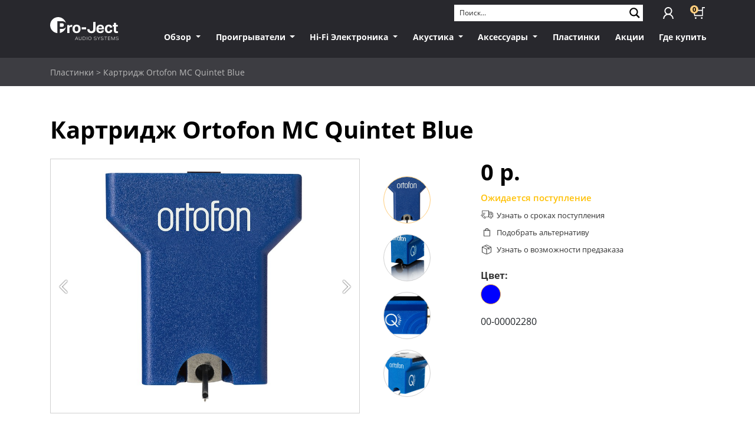

--- FILE ---
content_type: text/html; charset=UTF-8
request_url: https://projectaudio.ru/product/kartridj-ortofon-mc-quintet-blue/
body_size: 96671
content:
<!DOCTYPE html>
<html>
	<head>
		<meta charset="utf-8">
    <meta http-equiv="X-UA-Compatible" content="IE=edge">
    <meta name="viewport" content="width=device-width, initial-scale=1.0, shrink-to-fit=no">
	<meta name="cmsmagazine" content="e54620af1889d8eb47b8216e6f073f14" />
		<title>Картридж Ortofon MC Quintet Blue</title>
    <link rel="apple-touch-icon" sizes="180x180" href="/bitrix/templates/project/img/favicon/apple-touch-icon.png">
    <link rel="icon" type="image/png" sizes="32x32" href="/bitrix/templates/project/img/favicon/favicon-32x32.png">
    <link rel="icon" type="image/png" sizes="16x16" href="/bitrix/templates/project/img/favicon/favicon-16x16.png">
    <link rel="manifest" href="/bitrix/templates/project/img/favicon/site.webmanifest">
    <link rel="mask-icon" href="/bitrix/templates/project/img/favicon/safari-pinned-tab.svg" color="#000000">
    <link rel="shortcut icon" href="/bitrix/templates/project/img/favicon/favicon.ico">

    <link rel='stylesheet' href='/bitrix/templates/project/css/block-library/style.min.css' type='text/css' media='all' />
    <link rel='stylesheet' href='/bitrix/templates/project/assets/woocommerce/4.4.1/packages/woocommerce-blocks/build/vendors-style.css' type='text/css' media='all' />
    <link rel='stylesheet' href='/bitrix/templates/project/assets/woocommerce/4.4.1/packages/woocommerce-blocks/build/style.css' type='text/css' media='all' />
    <link rel='stylesheet' href='/bitrix/templates/project/css/child-themec70f.css' type='text/css' media='all' />
    <link rel='stylesheet' href='/bitrix/templates/project/css/owl.carousel.min.css' type='text/css' media='' />
    <link rel='stylesheet' href='/bitrix/templates/project/css/owl.theme.default.min.css' type='text/css' media='' />
    <link rel='stylesheet' href='/bitrix/templates/project/css/slick.css' type='text/css' media='all' />
    <link rel='stylesheet' href='/bitrix/templates/project/css/jquery.fancybox.min.css' type='text/css' media='all' />
    <link rel='stylesheet' href='/bitrix/templates/project/css/style.instances-ho-is-po-no-da-au-se-is13ce.css' type='text/css' media='all' />
    <link rel='stylesheet' href='/bitrix/templates/project/css/new-style.css' type='text/css' media='all' />
    <!-- OpenGraph -->
    
            <style>
      .texto {
      padding: 1rem;
      text-align: center;
      }
      .full-link {
      position: absolute;
      display: inline-block;
      width: 100%;
      height: 100%;
      }


      @media (min-width: 768px) {
        .texto {
          text-align: left;
        }
        .texto {
          text-shadow: 0 0 6px black;
        }
        .texto .slider.more {
          box-shadow: 0 0 6px rgba(0,0,0,0.5);
        }
        .owl-carousel .item .owl-lazy {
          height: calc(100vh - 98px);
        }
      }
    </style>

		<meta http-equiv="Content-Type" content="text/html; charset=UTF-8" />
<meta name="robots" content="index, follow" />
<meta name="keywords" content="Keywords" />
<meta name="description" content="Description" />
<script type="text/javascript" data-skip-moving="true">(function(w, d, n) {var cl = "bx-core";var ht = d.documentElement;var htc = ht ? ht.className : undefined;if (htc === undefined || htc.indexOf(cl) !== -1){return;}var ua = n.userAgent;if (/(iPad;)|(iPhone;)/i.test(ua)){cl += " bx-ios";}else if (/Android/i.test(ua)){cl += " bx-android";}cl += (/(ipad|iphone|android|mobile|touch)/i.test(ua) ? " bx-touch" : " bx-no-touch");cl += w.devicePixelRatio && w.devicePixelRatio >= 2? " bx-retina": " bx-no-retina";var ieVersion = -1;if (/AppleWebKit/.test(ua)){cl += " bx-chrome";}else if ((ieVersion = getIeVersion()) > 0){cl += " bx-ie bx-ie" + ieVersion;if (ieVersion > 7 && ieVersion < 10 && !isDoctype()){cl += " bx-quirks";}}else if (/Opera/.test(ua)){cl += " bx-opera";}else if (/Gecko/.test(ua)){cl += " bx-firefox";}if (/Macintosh/i.test(ua)){cl += " bx-mac";}ht.className = htc ? htc + " " + cl : cl;function isDoctype(){if (d.compatMode){return d.compatMode == "CSS1Compat";}return d.documentElement && d.documentElement.clientHeight;}function getIeVersion(){if (/Opera/i.test(ua) || /Webkit/i.test(ua) || /Firefox/i.test(ua) || /Chrome/i.test(ua)){return -1;}var rv = -1;if (!!(w.MSStream) && !(w.ActiveXObject) && ("ActiveXObject" in w)){rv = 11;}else if (!!d.documentMode && d.documentMode >= 10){rv = 10;}else if (!!d.documentMode && d.documentMode >= 9){rv = 9;}else if (d.attachEvent && !/Opera/.test(ua)){rv = 8;}if (rv == -1 || rv == 8){var re;if (n.appName == "Microsoft Internet Explorer"){re = new RegExp("MSIE ([0-9]+[\.0-9]*)");if (re.exec(ua) != null){rv = parseFloat(RegExp.$1);}}else if (n.appName == "Netscape"){rv = 11;re = new RegExp("Trident/.*rv:([0-9]+[\.0-9]*)");if (re.exec(ua) != null){rv = parseFloat(RegExp.$1);}}}return rv;}})(window, document, navigator);</script>


<link href="/bitrix/js/ui/fonts/opensans/ui.font.opensans.css?16564947062555" type="text/css"  rel="stylesheet" />
<link href="/bitrix/js/main/popup/dist/main.popup.bundle.css?165425609926961" type="text/css"  rel="stylesheet" />
<link href="/bitrix/cache/css/s3/project/page_250f3959e60a1b97b8e45ba9ee50dd33/page_250f3959e60a1b97b8e45ba9ee50dd33_v1.css?176708738228185" type="text/css"  rel="stylesheet" />
<link href="/bitrix/cache/css/s3/project/template_7cc5eba380045c40f961d1bdff4ebcc5/template_7cc5eba380045c40f961d1bdff4ebcc5_v1.css?17670873695701" type="text/css"  data-template-style="true" rel="stylesheet" />







<!-- dev2fun module opengraph -->
<meta property="og:title" content="Картридж Ortofon MC Quintet Blue">
<meta property="og:description" content="Description">
<meta property="og:url" content="https://projectaudio.ru/product/kartridj-ortofon-mc-quintet-blue/">
<meta property="og:type" content="website">
<meta property="og:site_name" content="Pro-Ject Audio">
<meta property="og:image" content="https://projectaudio.ru/upload/iblock/acb/ovjir3gr3stsohg13so3xrkg2bu273f3/77c1541f1a0c277dd00a48bbcb238575.jpg">
<!-- /dev2fun module opengraph -->



  </head>

  <body class="archive home wp-custom-logo theme-understrap woocommerce woocommerce-no-js with-search">
    <svg aria-hidden="true" style="position: absolute; width: 0; height: 0; overflow: hidden;" version="1.1" xmlns="http://www.w3.org/2000/svg" xmlns:xlink="http://www.w3.org/1999/xlink">
	<defs>
		<symbol id="icon-cart" viewBox="0 0 32 32">
			<path d="M26.964 24.365h-23.716l-3.249-16.731h24.203v-7.635h7.959v2.761h-5.198v21.604zM5.523 21.604h18.68v-11.208h-20.792l2.112 11.208z"></path>
			<path d="M9.421 29.726c0 1.256-1.018 2.274-2.274 2.274s-2.274-1.018-2.274-2.274c0-1.256 1.018-2.274 2.274-2.274s2.274 1.018 2.274 2.274z"></path>
			<path d="M25.827 29.726c0 1.256-1.018 2.274-2.274 2.274s-2.274-1.018-2.274-2.274c0-1.256 1.018-2.274 2.274-2.274s2.274 1.018 2.274 2.274z"></path>
		</symbol>
		<symbol id="icon-lk" viewBox="0 0 28 32">
			<path d="M13.967 21.039c-5.657 0-10.431-4.773-10.431-10.608s4.773-10.431 10.431-10.431 10.431 4.773 10.431 10.431-4.597 10.608-10.431 10.608zM13.967 3.006c-4.066 0-7.425 3.359-7.425 7.425s3.359 7.425 7.425 7.425 7.425-3.359 7.425-7.425-3.182-7.425-7.425-7.425z"></path>
			<path d="M28.11 32h-3.006c0-6.011-4.95-10.961-10.961-10.961s-10.961 4.95-10.961 10.961h-3.182c0-7.779 6.365-13.967 13.967-13.967s14.144 6.188 14.144 13.967z"></path>
		</symbol>
		<symbol id="icon-devby" viewBox="0 0 71 64">
			<path d="M53.971 18.526c-0.044 10.162-8.291 18.383-18.459 18.383-4.176 0-8.028-1.387-11.121-3.725l0.046 0.034c0.455 0.080 0.978 0.125 1.512 0.125 1.131 0 2.215-0.204 3.215-0.578l-0.064 0.021c1.882 0.86 4.082 1.362 6.4 1.362 8.681 0 15.718-7.037 15.718-15.718 0-1.191-0.132-2.35-0.383-3.465l0.020 0.105c-0.566 1.033-1.332 1.89-2.252 2.545l-0.023 0.016c-3.241 2.268-6.816 2.513-10.461 2.355l0.216-0.73c0.186-0.648 0.374-1.316 0.579-1.996 2.921 0.069 5.723-0.229 8.091-1.888 1.821-1.275 2.722-4.010 1.378-5.931s-4.224-2.007-6.049-0.732c-3.241 2.277-4.375 6.196-5.501 10.118-1.262 4.397-2.523 8.793-6.561 11.621-1.204 0.84-2.697 1.342-4.308 1.342-0.356 0-0.706-0.024-1.049-0.072l0.040 0.005c-5.682-0.765-7.918-8.486-7.901-13.341 0.045-10.161 8.292-18.38 18.459-18.38 4.172 0 8.021 1.384 11.113 3.719l-0.047-0.034c-0.462-0.083-0.994-0.13-1.537-0.13-1.123 0-2.199 0.202-3.193 0.572l0.063-0.021c-1.88-0.858-4.077-1.358-6.391-1.358-8.681 0-15.718 7.037-15.718 15.717 0 1.198 0.134 2.364 0.388 3.486l-0.020-0.105c0.564-1.036 1.33-1.895 2.25-2.551l0.023-0.015c3.241-2.268 6.816-2.513 10.461-2.355l-0.216 0.73c-0.184 0.648-0.374 1.316-0.579 1.994-2.921-0.069-5.723 0.229-8.091 1.888-1.813 1.27-2.716 4.018-1.378 5.931s4.23 2.003 6.049 0.732c3.241-2.275 4.375-6.196 5.501-10.115 1.262-4.399 2.521-8.793 6.561-11.623 1.203-0.84 2.696-1.342 4.306-1.342 0.356 0 0.706 0.024 1.048 0.072l-0.040-0.005c5.68 0.765 7.92 8.493 7.901 13.345z"></path>
			<path d="M2.467 48.557h4.273c0.018-0.001 0.038-0.002 0.059-0.002 0.176 0 0.34 0.050 0.479 0.136l-0.004-0.002c0.117 0.104 0.19 0.255 0.19 0.423 0 0.024-0.001 0.047-0.004 0.070l0-0.003q0 0.57-0.717 0.57h-4.276v-1.195zM0 45.307v5.097c0 0.776 0.322 1.175 1.268 1.175h6.192q1.324 0 1.895-0.475t0.583-1.616q0-1.32-1.111-1.785c0.251-0.117 0.452-0.307 0.58-0.542l0.003-0.007c0.149-0.269 0.237-0.589 0.237-0.929 0-0.023-0-0.045-0.001-0.068l0 0.003q0-1.342-0.784-1.817-0.527-0.318-1.683-0.318h-5.883c-0.847 0-1.257 0.352-1.296 1.283zM2.467 45.852h4.375c0.015-0.001 0.033-0.002 0.051-0.002 0.152 0 0.293 0.044 0.412 0.12l-0.003-0.002c0.099 0.099 0.16 0.237 0.16 0.388s-0.061 0.288-0.16 0.388l0-0c-0.115 0.077-0.257 0.122-0.409 0.122-0.016 0-0.031-0.001-0.047-0.001l0.002 0h-4.381v-1.015z"></path>
			<path d="M11.794 47.747c0.017-1.815 0.408-2.558 0.989-3.152 0.961-0.983 2.936-0.929 4.258-0.929 1.361 0 3.372-0.086 4.366 0.929 0.588 0.601 0.981 1.35 0.992 3.2v0c-0.017 1.815-0.408 2.558-0.989 3.152-0.953 0.974-2.992 0.968-4.321 0.968s-3.36 0-4.321-0.968c-0.588-0.601-0.981-1.35-0.992-3.2zM19.857 47.747c0-0.432 0-0.957-0.248-1.309-0.382-0.553-1.19-0.588-2.528-0.603s-2.117 0.054-2.498 0.603c-0.253 0.365-0.251 0.918-0.246 1.357v0c0 0.432 0 0.957 0.248 1.309 0.38 0.549 1.177 0.611 2.498 0.648 1.337-0.037 2.145-0.095 2.528-0.648 0.253-0.365 0.251-0.918 0.246-1.357z"></path>
			<path d="M30.517 51.83c0.619-0.036 1.199-0.155 1.745-0.346l-0.044 0.014c0.879-0.294 1.385-0.735 1.698-1.512 0.119-0.33 0.188-0.711 0.188-1.107 0-0.105-0.005-0.208-0.014-0.31l0.001 0.013h-2.48c-0.071 1.169-1.616 1.108-2.554 1.113s-2.16-0.030-2.288-1.16c-0.023-0.219-0.037-0.472-0.037-0.729 0-0.013 0-0.026 0-0.040v0.002c-0-0.011-0-0.024-0-0.038 0-0.257 0.013-0.511 0.039-0.761l-0.003 0.031c0.127-1.128 1.322-1.164 2.288-1.16s2.485-0.056 2.554 1.113h2.478c0.008-0.089 0.013-0.192 0.013-0.297 0-0.397-0.069-0.778-0.196-1.131l0.007 0.023c-0.313-0.767-0.819-1.208-1.698-1.512-0.501-0.178-1.081-0.297-1.683-0.332l-0.017-0.001c-2.074-0.102-5.535-0.324-6.080 2.21-0.111 0.507-0.174 1.089-0.174 1.686 0 0.050 0 0.1 0.001 0.149l-0-0.007v0.037c-0.001 0.042-0.001 0.092-0.001 0.142 0 0.597 0.063 1.179 0.184 1.74l-0.010-0.054c0.547 2.534 4.006 2.312 6.080 2.21z"></path>
			<path d="M47.349 44.024h4.206l1.884 4.204c0.38 0.847 0.149 0.687 0.547 0.017l1.944-4.219h3.993v7.544h-2.351v-5.939l-2.178 4.492c-0.57 1.184-0.557 1.445-1.728 1.445-0.847-0.017-1.024-0.266-1.553-1.281l-2.422-4.651v5.933h-2.342v-7.544z"></path>
			<path d="M62.593 51.579v-7.562h2.467v1.849h3.355c1.998 0 2.841 0.704 2.809 2.852s-0.882 2.852-2.943 2.852zM65.031 47.829l0.037 1.795h3.373c0.575 0 0.78-0.302 0.767-0.899s-0.264-0.899-0.836-0.899z"></path>
			<path d="M36.342 50.236v-4.827c0-1.080 0.538-1.383 1.365-1.383h6.965v1.828h-5.864v1.046h5.583v1.817h-5.583v1.035h5.864v1.828h-7.013c-0.894 0-1.318-0.421-1.318-1.344z"></path>
			<path d="M2.16 56.361h5.926c1.53 0.050 2.143 1.227 2.16 2.521v5.023h-2.469v-4.356c0-1.041-0.311-1.244-1.218-1.244h-2.873c-0.907 0-1.219 0.205-1.219 1.244v4.356h-2.467v-5.023c0.017-1.296 0.631-2.472 2.16-2.521z"></path>
			<path d="M30.463 56.361c1.545 0 1.854 0.097 2.703 1.48l3.204 6.065h-2.701l-0.754-1.251h-4.889l-0.763 1.257h-2.701l3.204-6.065c0.864-1.391 1.169-1.48 2.707-1.48zM28.951 60.71l3.040-0.017c-1.672-3.325-1.253-3.526-3.040 0.017z"></path>
			<path d="M38.284 56.345h2.467v2.642h4.483v-2.642h2.467v7.544h-2.467v-2.947h-4.483v2.947h-2.467v-7.544z"></path>
			<path d="M61.684 58.303v-1.955h9.545v1.955h-3.532v5.6h-2.467v-5.6h-3.545z"></path>
			<path d="M22.657 56.389v7.516h-2.517v-5.557h-3.148c-0.008-0-0.017-0.001-0.026-0.001-0.278 0-0.503 0.225-0.503 0.503 0 0 0 0.001 0 0.001v-0l-0.281 3.487c-0.089 1.102-1.015 1.661-2.055 1.661-0.011 0-0.025 0-0.038 0-0.544 0-1.078-0.039-1.6-0.115l0.059 0.007v-1.728h0.631c0.013 0.001 0.027 0.002 0.042 0.002 0.278 0 0.508-0.211 0.537-0.481l0-0.002 0.367-4.189c0.047-0.713 0.447-1.115 1.296-1.115z"></path>
			<path d="M50.467 62.559v-4.827c0-1.080 0.538-1.383 1.365-1.383h6.965v1.828h-5.866v1.046h5.583v1.817h-5.583v1.035h5.864v1.828h-7.013c-0.894 0-1.318-0.421-1.318-1.344z"></path>
		</symbol>
		<symbol id="icon-quote" viewBox="0 0 40 32">
			<path fill="#d6e4eb" style="fill: var(--color1, #d6e4eb)" d="M38.615 19.077c-1.231-1.385-2.923-2.308-4.769-2.154-0.615 0-1.077 0-1.692 0.154-0.154-2.615 0.615-5.077 2.154-7.077 1.385-2 3.385-3.538 5.538-4.462l-4-5.538c-1.385 0.615-2.769 1.231-4 2.154-1.692 1.077-3.077 2.462-4.308 4-1.538 1.846-2.769 4-3.538 6.154-1.077 2.769-1.538 5.692-1.538 8.615-0.154 2.923 0.769 5.846 2.769 8.154 1.846 1.846 4.308 2.923 6.923 2.769 2.154 0.154 4.308-0.615 5.846-2.154 1.538-1.385 2.462-3.538 2.308-5.538 0.154-1.692-0.462-3.538-1.692-5.077zM16.154 19.077c-1.231-1.385-2.923-2.308-4.769-2.154-0.615 0-1.077 0-1.692 0.154-0.154-2.615 0.615-5.077 2-7.231 1.385-2 3.385-3.538 5.538-4.462l-3.846-5.385c-1.385 0.615-2.769 1.231-4 2.154-1.538 1.077-3.077 2.462-4.308 4-1.538 2-2.769 4-3.538 6.154-1.077 2.769-1.538 5.692-1.538 8.615-0.154 2.923 0.769 5.846 2.769 8.154 1.846 1.846 4.308 2.923 6.923 2.769 2.154 0.154 4.308-0.615 5.846-2.154 1.538-1.385 2.462-3.538 2.308-5.538 0.154-1.692-0.462-3.538-1.692-5.077z"></path>
		</symbol>
		<symbol id="icon-link-new" viewBox="0 0 39 32">
          <path d="M39.216 24.157h-30.431v-24.157h3.137v21.020h24.157v-21.020h3.137z"></path>
          <path d="M10.353 0h28.549v7.843h-28.549v-7.843z"></path>
          <path d="M30.431 32h-30.431v-24.157h3.137v21.020h24.157v-2.51h3.137z"></path>
          <path d="M1.569 7.843h5.020v7.843h-5.020v-7.843z"></path>
    </symbol>
    <symbol id="icon-link-out" viewBox="0 0 40 32">
          <path d="M32.571 32h-32.571v-26h2.857v23.143h26.857v-12.286h2.857z"></path>
          <path d="M1.429 6h18v8.571h-18v-8.571z"></path>
          <path d="M22.11 15.242l14.142-14.142 2.020 2.020-14.142 14.142-2.020-2.020z"></path>
          <path d="M36.857 9.429v-6.571h-7.143v-2.857h9.714l0.286 9.429z"></path>
		</symbol>
		<symbol id="icon-ico_ar_l" viewBox="0 0 36 32">
			<path d="M2.75 14h33v3.75h-33v-3.75z"></path>
			<path d="M16 0l2.75 2.75-13.5 13.25 13.5 13.25-2.75 2.75-16-16z"></path>
		</symbol>
		<symbol id="icon-ico_ar_r" viewBox="0 0 36 32">
			<path d="M0 14h33v3.75h-33v-3.75z"></path>
			<path d="M19.75 32l-2.75-2.75 13.5-13.25-13.5-13.25 2.75-2.75 16 16z"></path>
		</symbol>
		<symbol id="icon-address" viewBox="0 0 23 32">
			<path d="M11.294 31.421l-0.869-1.014c-1.014-1.303-10.425-12.742-10.425-18.534 0-6.226 5.068-11.294 11.294-11.294s11.294 5.068 11.294 11.294c0 5.937-9.412 17.376-10.425 18.679l-0.869 0.869zM11.294 2.606c-5.068 0-9.122 4.054-9.122 9.122 0 3.909 5.937 12.308 9.122 16.217 3.186-4.054 9.122-12.308 9.122-16.217 0-4.923-4.054-9.122-9.122-9.122z"></path>
			<path d="M11.294 15.493c-2.317 0-4.199-1.882-4.199-4.199s1.882-4.199 4.199-4.199 4.199 1.882 4.199 4.199-1.882 4.199-4.199 4.199zM11.294 9.267c-1.158 0-2.027 0.869-2.027 2.027s0.869 2.027 2.027 2.027 2.027-0.869 2.027-2.027-0.869-2.027-2.027-2.027z"></path>
		</symbol>
		<symbol id="icon-phone" viewBox="0 0 23 32">
			<path d="M16.217 32c-0.434 0-0.724 0-1.158-0.145-0.145 0-0.29-0.145-0.434-0.145h-0.145c-1.158-0.434-2.317-1.158-3.62-2.172-1.738-1.593-3.475-3.475-4.923-5.792-2.172-3.475-3.765-7.095-4.633-10.86-0.579-2.606-0.724-4.633-0.579-6.661 0.145-0.869 0.29-2.027 0.869-3.33 0.434-0.724 1.014-1.303 1.738-1.593 0.29-0.145 0.434-0.29 0.724-0.29 0.434-0.145 0.869-0.434 1.303-0.579 2.172-0.869 3.909-0.145 4.923 1.882 0.724 1.448 1.158 2.896 1.303 4.489 0 1.303-0.579 2.462-1.738 3.186-0.434 0-0.869 0.29-1.448 0.579-0.145 0-0.145 0-0.145 0.29 0 0.434 0 1.014 0.145 1.448 0.29 1.303 0.869 2.606 1.448 3.765 0.724 1.593 1.448 3.186 2.462 4.489 0.29 0.29 0.579 0.724 0.869 1.014l0.29 0.29c0 0 0.145 0 0.145 0 0.579-0.145 1.014-0.434 1.593-0.579 1.448-0.579 2.896-0.434 4.054 0.724 1.448 1.303 2.317 2.751 2.751 4.344 0.434 1.448-0.145 2.751-1.303 3.62-0.434 0.29-1.014 0.579-1.448 0.869l-0.434 0.145c-0.145 0.145-0.29 0.145-0.579 0.29-0.145 0-0.145 0.145-0.29 0.145-0.579 0.434-1.158 0.579-1.738 0.579zM15.204 29.538h0.145c0.145 0 0.145 0 0.29 0.145 0.579 0.145 0.869 0.145 1.303 0 0.145-0.145 0.29-0.145 0.434-0.29 0.145 0 0.29-0.145 0.29-0.145l0.434-0.29c0.434-0.29 0.869-0.434 1.158-0.724 0.434-0.29 0.579-0.724 0.434-1.448-0.29-1.158-1.014-2.317-2.172-3.475-0.434-0.434-1.014-0.579-1.738-0.29-0.434 0.145-0.869 0.434-1.303 0.579-0.724 0.29-1.303 0.29-2.027 0-0.29-0.145-0.579-0.29-0.724-0.579h-0.145c-0.434-0.434-0.724-0.724-1.158-1.303-1.158-1.593-1.882-3.33-2.751-4.923-0.434-1.014-1.014-2.462-1.448-3.909-0.145-0.579-0.29-1.448-0.29-2.172 0.145-0.869 0.579-1.593 1.448-2.027 0.579-0.29 1.014-0.434 1.448-0.724s0.724-0.724 0.579-1.303c0-1.158-0.29-2.317-1.014-3.475-0.434-1.014-1.014-1.303-2.172-0.869-0.434 0.145-0.724 0.434-1.158 0.579-0.29 0.145-0.579 0.29-0.869 0.434s-0.434 0.29-0.579 0.579c-0.434 0.724-0.579 1.448-0.724 2.462-0.145 1.738 0 3.765 0.579 5.792 0.869 3.475 2.317 6.95 4.344 10.136 1.448 2.172 2.896 3.91 4.489 5.357 1.014 1.014 1.882 1.593 2.896 1.882v0z"></path>
		</symbol>
		<symbol id="icon-link" viewBox="0 0 23 32">
			<path d="M6.081 30.407c-1.014 0-2.027-0.29-3.041-0.869-1.303-0.724-2.317-2.027-2.606-3.475-0.434-1.448-0.145-3.041 0.724-4.344l4.054-6.805c1.593-2.751 5.213-3.62 7.964-2.027l-1.158 1.882c-1.738-1.014-3.909-0.434-5.068 1.158l-4.054 6.805c-1.014 1.738-0.434 3.91 1.158 4.923 1.738 1.014 3.909 0.434 5.068-1.158l3.186-5.213 1.882 1.158-3.186 5.213c-1.014 1.738-3.041 2.751-4.923 2.751z"></path>
			<path d="M12.453 19.837c-1.014 0-2.027-0.29-3.041-0.869l1.158-1.882c0.869 0.434 1.738 0.579 2.751 0.434 1.014-0.29 1.738-0.869 2.317-1.593l4.054-6.805c0.434-0.869 0.579-1.738 0.434-2.751-0.29-1.014-0.869-1.738-1.593-2.317-0.869-0.434-1.738-0.579-2.751-0.434-1.014 0.29-1.738 0.869-2.317 1.593l-3.33 5.792-1.882-1.158 3.33-5.502c0.869-1.303 2.027-2.317 3.62-2.606 1.448-0.434 3.041-0.145 4.344 0.724s2.317 2.027 2.606 3.62c0.434 1.448 0.145 3.041-0.724 4.344l-4.054 6.661c-0.869 1.303-2.027 2.317-3.62 2.606-0.434 0.145-0.869 0.145-1.303 0.145z"></path>
		</symbol>
		<symbol id="icon-close" viewBox="0 0 32 32">
			<path d="M0.046 28.732l28.877-28.877 3.232 3.232-28.877 28.877-3.232-3.232z"></path>
			<path d="M0.046 3.304l3.232-3.232 28.877 28.877-3.232 3.232-28.877-28.877z"></path>
		</symbol>
	</defs>
</svg>
    <div class="wrapper-fluid wrapper-navbar" id="wrapper-navbar">
      <a class="skip-link screen-reader-text sr-only" href="#content">Skip to content</a>
      <div class="fixed-top-lg bg-anthrazit">
          <div class="container container--rel">
            <div class="header__links">
                              <a href="#" class="header__links-link js-auth"><svg class="icon icon-lk"><use xlink:href="#icon-lk"></use></svg></a>
                            <a href="/personal/cart/" class="header__links-link">
                <span class="js-basket_count">0</span>
                <svg class="icon icon-cart"><use xlink:href="#icon-cart"></use></svg>
              </a>
            </div>
          </div>
        <nav class="navbar navbar-expand-lg navbar-dark ">
          <div class="container">
            <a  href="/" class="navbar-brand custom-logo-link" title="Pro-Ject Audio">
              <img src="/bitrix/templates/project/img/logo.svg" class="img-fluid" alt="Pro-Ject Audio" title="Pro-Ject Audio" />
            </a>
            <button class="navbar-toggler" type="button" data-toggle="collapse" data-target="#navbarNavDropdown" aria-controls="navbarNavDropdown" aria-expanded="false" aria-label="Toggle navigation">
              <span class="navbar-toggler-icon"></span>
            </button>
            <div id="navbarNavDropdown" class="collapse navbar-collapse">
              	<div class='asp_w asp_m asp_m_1 asp_m_1_1 wpdreams_asp_sc wpdreams_asp_sc-1 ajaxsearchpro asp_main_container  asp_non_compact'>
		<div class="probox">
			<div class="proinput" id="title-search">
				<form action="/search/index.php">
					<input id="title-search-input" type="text" name="q" value="" size="40" maxlength="50" autocomplete="off" class="orig" placeholder="Поиск..." />
					<button class="proinput__submit" type="submit" name="s">
						<svg xmlns="http://www.w3.org/2000/svg" width="512" height="512" viewBox="0 0 512 512"><path d="M460.355 421.59l-106.51-106.512c20.04-27.553 31.884-61.437 31.884-98.037C385.73 124.935 310.792 50 218.685 50c-92.106 0-167.04 74.934-167.04 167.04 0 92.107 74.935 167.042 167.04 167.042 34.912 0 67.352-10.773 94.184-29.158L419.945 462l40.41-40.41zM100.63 217.04c0-65.095 52.96-118.055 118.056-118.055 65.098 0 118.057 52.96 118.057 118.056 0 65.097-52.96 118.057-118.057 118.057-65.096 0-118.055-52.96-118.055-118.056z"/></svg>
					</button>
				</form>
			</div>
		</div>
	</div>
                <div class="menu-menu-en-container">
    <ul id="main-menu" class="navbar-nav">
                                                    <li class="menu-item menu-item-has-children nav-item dropdown">
              <a title="Обзор" data-toggle="dropdown" class="nav-link dropdown-toggle">
                Обзор <span class="caret"></span>
              </a>
              <div class="dropdown-wrap">
                <ul class="container d-lg-flex dropdown-menu" role="menu">
                                                                      <li class="menu-item nav-item">
              <a title="Проигрыватели" href="/proigryvateli/" class="nav-link">
                                  <img src="/upload/iblock/57b/LineArt_Turntable_2.png" class="attachment-smally size-smally" alt="Проигрыватели" title="Проигрыватели" />
                                <span>Проигрыватели</span>
              </a>
            </li>
                                                                      <li class="menu-item nav-item">
              <a title="Hi-Fi-компоненты" href="/hi-fi-komponenty/" class="nav-link">
                                  <img src="/upload/iblock/ca5/ElectronicsOverview.png" class="attachment-smally size-smally" alt="Hi-Fi-компоненты" title="Hi-Fi-компоненты" />
                                <span>Hi-Fi-компоненты</span>
              </a>
            </li>
                                                                      <li class="menu-item nav-item">
              <a title="Hi-Fi-комплекты" href="/HiFi_Sets/" class="nav-link">
                                  <img src="/upload/iblock/929/oaz86nzw5sgii8shafam23gdyx6wlnk8/Lineart_Sets_3.png" class="attachment-smally size-smally" alt="Hi-Fi-комплекты" title="Hi-Fi-комплекты" />
                                <span>Hi-Fi-комплекты</span>
              </a>
            </li>
                                          </ul></div></li>                                              <li class="menu-item menu-item-has-children nav-item dropdown">
              <a title="Проигрыватели" href="/catalog/proigryvateli/" data-toggle="dropdown" class="nav-link dropdown-toggle">
                Проигрыватели <span class="caret"></span>
              </a>
              <div class="dropdown-wrap">
                <ul class="container d-lg-flex dropdown-menu" role="menu">
                                                                      <li class="menu-item nav-item">
              <a title="Серия Elemental" href="/catalog/proigryvateli/seriya-elemental/" class="nav-link">
                                  <img src="/upload/iblock/e49/2n1vxxo0nfg3a4mzrhv65l59fjexd3hw/Bez_nazvaniya.png" class="attachment-smally size-smally" alt="Серия Elemental" title="Серия Elemental" />
                                <span>Серия Elemental</span>
              </a>
            </li>
                                                                      <li class="menu-item nav-item">
              <a title="Серия Juke Box" href="/catalog/proigryvateli/juke-box-line/" class="nav-link">
                                  <img src="/upload/iblock/5e9/JukeBox.png" class="attachment-smally size-smally" alt="Серия Juke Box" title="Серия Juke Box" />
                                <span>Серия Juke Box</span>
              </a>
            </li>
                                                                      <li class="menu-item nav-item">
              <a title="Серия T" href="/catalog/proigryvateli/t-line/" class="nav-link">
                                  <img src="/upload/iblock/8f0/T_Line.png" class="attachment-smally size-smally" alt="Серия T" title="Серия T" />
                                <span>Серия T</span>
              </a>
            </li>
                                                                      <li class="menu-item nav-item">
              <a title="Серия Essential" href="/catalog/proigryvateli/essential-line/" class="nav-link">
                                  <img src="/upload/iblock/de6/Essential.png" class="attachment-smally size-smally" alt="Серия Essential" title="Серия Essential" />
                                <span>Серия Essential</span>
              </a>
            </li>
                                                                      <li class="menu-item nav-item">
              <a title="Серия Debut" href="/catalog/proigryvateli/debut-line/" class="nav-link">
                                  <img src="/upload/iblock/747/Debut_Line.png" class="attachment-smally size-smally" alt="Серия Debut" title="Серия Debut" />
                                <span>Серия Debut</span>
              </a>
            </li>
                                                                      <li class="menu-item nav-item">
              <a title="Серия RPM" href="/catalog/proigryvateli/rpm-line/" class="nav-link">
                                  <img src="/upload/iblock/5ef/RPM_3_Carbon_1mm.png" class="attachment-smally size-smally" alt="Серия RPM" title="Серия RPM" />
                                <span>Серия RPM</span>
              </a>
            </li>
                                                                      <li class="menu-item nav-item">
              <a title="Серия The Classic" href="/catalog/proigryvateli/the-classic/" class="nav-link">
                                  <img src="/upload/iblock/a1c/The_ClassicEvo_Line.png" class="attachment-smally size-smally" alt="Серия The Classic" title="Серия The Classic" />
                                <span>Серия The Classic</span>
              </a>
            </li>
                                                                      <li class="menu-item nav-item">
              <a title="Серия X" href="/catalog/proigryvateli/x-line/" class="nav-link">
                                  <img src="/upload/iblock/baa/X_Line.png" class="attachment-smally size-smally" alt="Серия X" title="Серия X" />
                                <span>Серия X</span>
              </a>
            </li>
                                                                      <li class="menu-item nav-item">
              <a title="Серия Signature" href="/catalog/proigryvateli/signature-line/" class="nav-link">
                                  <img src="/upload/iblock/89d/Signature_Line.png" class="attachment-smally size-smally" alt="Серия Signature" title="Серия Signature" />
                                <span>Серия Signature</span>
              </a>
            </li>
                                                                      <li class="menu-item nav-item">
              <a title="Special Editions" href="/catalog/proigryvateli/special-editions/" class="nav-link">
                                  <img src="/upload/iblock/e69/Special_Editions.png" class="attachment-smally size-smally" alt="Special Editions" title="Special Editions" />
                                <span>Special Editions</span>
              </a>
            </li>
                                                                      <li class="menu-item nav-item">
              <a title="Artist Collection" href="/catalog/proigryvateli/artist-collection/" class="nav-link">
                                  <img src="/upload/iblock/c35/ArtistCollection_LineArt_1.png" class="attachment-smally size-smally" alt="Artist Collection" title="Artist Collection" />
                                <span>Artist Collection</span>
              </a>
            </li>
                                                                      <li class="menu-item nav-item">
              <a title="Серия А" href="/catalog/proigryvateli/seriya-a/" class="nav-link">
                                  <img src="/upload/iblock/2a3/Bez-nazvaniya.png" class="attachment-smally size-smally" alt="Серия А" title="Серия А" />
                                <span>Серия А</span>
              </a>
            </li>
                                          </ul></div></li>                                              <li class="menu-item menu-item-has-children nav-item dropdown">
              <a title="Hi-Fi Электроника" href="/catalog/hifi-electronics/" data-toggle="dropdown" class="nav-link dropdown-toggle">
                Hi-Fi Электроника <span class="caret"></span>
              </a>
              <div class="dropdown-wrap">
                <ul class="container d-lg-flex dropdown-menu" role="menu">
                                                                      <li class="menu-item menu-item-has-children nav-item subdropdown">
              <a title="Серия E" href="/catalog/hifi-electronics/e-line/"  data-toggle="subdropdown" class="subsub nav-link subdropdown-toggle">
                                  <img src="/upload/iblock/b8b/E_Line_1_1111.png" class="attachment-smally size-smally" alt="Серия E" title="Серия E" />
                                <span>Серия E</span>
              </a>
              <div class="dropdown-wrap">
                <ul class="container d-lg-flex dropdown-menu" role="menu">
                                                                      <li class="menu-item nav-item">
              <a title="Источники" href="/catalog/hifi-electronics/e-line/sources-e-line/" class="nav-link">
                                <span>Источники</span>
              </a>
            </li>
                                                                      <li class="menu-item nav-item">
              <a title="Усилители" href="/catalog/hifi-electronics/e-line/amplifiers-e-line/" class="nav-link">
                                <span>Усилители</span>
              </a>
            </li>
                                                                      <li class="menu-item nav-item">
              <a title="Фонокорректоры" href="/catalog/hifi-electronics/e-line/phono-e-line/" class="nav-link">
                                <span>Фонокорректоры</span>
              </a>
            </li>
                                          </ul></div></li>                                              <li class="menu-item menu-item-has-children nav-item subdropdown">
              <a title="Серия C" href="/catalog/hifi-electronics/c-line/"  data-toggle="subdropdown" class="subsub nav-link subdropdown-toggle">
                                  <img src="/upload/iblock/147/C_Line_1_11.png" class="attachment-smally size-smally" alt="Серия C" title="Серия C" />
                                <span>Серия C</span>
              </a>
              <div class="dropdown-wrap">
                <ul class="container d-lg-flex dropdown-menu" role="menu">
                                                                      <li class="menu-item nav-item">
              <a title="Фонокорректоры" href="/catalog/hifi-electronics/c-line/phono-equalizers-c/" class="nav-link">
                                <span>Фонокорректоры</span>
              </a>
            </li>
                                          </ul></div></li>                                              <li class="menu-item menu-item-has-children nav-item subdropdown">
              <a title="Серия S2" href="/catalog/hifi-electronics/s2-line/"  data-toggle="subdropdown" class="subsub nav-link subdropdown-toggle">
                                  <img src="/upload/iblock/8a1/S2_Line_1_11.png" class="attachment-smally size-smally" alt="Серия S2" title="Серия S2" />
                                <span>Серия S2</span>
              </a>
              <div class="dropdown-wrap">
                <ul class="container d-lg-flex dropdown-menu" role="menu">
                                                                      <li class="menu-item nav-item">
              <a title="Усилители" href="/catalog/hifi-electronics/s2-line/amplifiers/" class="nav-link">
                                <span>Усилители</span>
              </a>
            </li>
                                                                      <li class="menu-item nav-item">
              <a title="Фонокорректоры" href="/catalog/hifi-electronics/s2-line/phono-equalizers/" class="nav-link">
                                <span>Фонокорректоры</span>
              </a>
            </li>
                                                                      <li class="menu-item nav-item">
              <a title="Источники" href="/catalog/hifi-electronics/s2-line/sources/" class="nav-link">
                                <span>Источники</span>
              </a>
            </li>
                                                                      <li class="menu-item nav-item">
              <a title="Системы ДУ" href="/catalog/hifi-electronics/s2-line/remote-control/" class="nav-link">
                                <span>Системы ДУ</span>
              </a>
            </li>
                                                                      <li class="menu-item nav-item">
              <a title="Chrome Edition" href="/catalog/hifi-electronics/s2-line/chrome-edition/" class="nav-link">
                                <span>Chrome Edition</span>
              </a>
            </li>
                                          </ul></div></li>                                              <li class="menu-item menu-item-has-children nav-item subdropdown">
              <a title="Серия S3" href="/catalog/hifi-electronics/seriya-s3/"  data-toggle="subdropdown" class="subsub nav-link subdropdown-toggle">
                                  <img src="/upload/iblock/b10/pq094kyy7v04od16y1q1ds29siknbvd0/S3.png" class="attachment-smally size-smally" alt="Серия S3" title="Серия S3" />
                                <span>Серия S3</span>
              </a>
              <div class="dropdown-wrap">
                <ul class="container d-lg-flex dropdown-menu" role="menu">
                                                                      <li class="menu-item nav-item">
              <a title="Усилители" href="/catalog/hifi-electronics/seriya-s3/s3_amplifiers/" class="nav-link">
                                <span>Усилители</span>
              </a>
            </li>
                                                                      <li class="menu-item nav-item">
              <a title="Фонокорректоры" href="/catalog/hifi-electronics/seriya-s3/phono-equalizers-s3/" class="nav-link">
                                <span>Фонокорректоры</span>
              </a>
            </li>
                                                                      <li class="menu-item nav-item">
              <a title="Блоки питания" href="/catalog/hifi-electronics/seriya-s3/s3_power_supplies/" class="nav-link">
                                <span>Блоки питания</span>
              </a>
            </li>
                                                                      <li class="menu-item nav-item">
              <a title="Источники" href="/catalog/hifi-electronics/seriya-s3/s3_power_sources/" class="nav-link">
                                <span>Источники</span>
              </a>
            </li>
                                                                      <li class="menu-item nav-item">
              <a title="MC-трансформаторы" href="/catalog/hifi-electronics/seriya-s3/mc_transformers/" class="nav-link">
                                <span>MC-трансформаторы</span>
              </a>
            </li>
                                          </ul></div></li>                                              <li class="menu-item menu-item-has-children nav-item subdropdown">
              <a title="Серия DS2" href="/catalog/hifi-electronics/ds2-line/"  data-toggle="subdropdown" class="subsub nav-link subdropdown-toggle">
                                  <img src="/upload/iblock/655/DS2_Line.png" class="attachment-smally size-smally" alt="Серия DS2" title="Серия DS2" />
                                <span>Серия DS2</span>
              </a>
              <div class="dropdown-wrap">
                <ul class="container d-lg-flex dropdown-menu" role="menu">
                                                                      <li class="menu-item nav-item">
              <a title="Усилители" href="/catalog/hifi-electronics/ds2-line/amplifiers-ds2/" class="nav-link">
                                <span>Усилители</span>
              </a>
            </li>
                                                                      <li class="menu-item nav-item">
              <a title="Источники" href="/catalog/hifi-electronics/ds2-line/sources-ds2/" class="nav-link">
                                <span>Источники</span>
              </a>
            </li>
                                                                      <li class="menu-item nav-item">
              <a title="Фонокорректоры" href="/catalog/hifi-electronics/ds2-line/phono-equalizers-ds2/" class="nav-link">
                                <span>Фонокорректоры</span>
              </a>
            </li>
                                          </ul></div></li>                                              <li class="menu-item menu-item-has-children nav-item subdropdown">
              <a title="Серия DS3" href="/catalog/hifi-electronics/seriya-ds3/"  data-toggle="subdropdown" class="subsub nav-link subdropdown-toggle">
                                  <img src="/upload/iblock/7a0/vs13y4eds0q20g575zr1scg6siis2av0/DS3.png" class="attachment-smally size-smally" alt="Серия DS3" title="Серия DS3" />
                                <span>Серия DS3</span>
              </a>
              <div class="dropdown-wrap">
                <ul class="container d-lg-flex dropdown-menu" role="menu">
                                                                      <li class="menu-item nav-item">
              <a title="Фонокорректоры" href="/catalog/hifi-electronics/seriya-ds3/phono-equalizers-ds3/" class="nav-link">
                                <span>Фонокорректоры</span>
              </a>
            </li>
                                                                      <li class="menu-item nav-item">
              <a title="Усилители" href="/catalog/hifi-electronics/seriya-ds3/usiliteli-ds3/" class="nav-link">
                                <span>Усилители</span>
              </a>
            </li>
                                                                      <li class="menu-item nav-item">
              <a title="Блоки питания" href="/catalog/hifi-electronics/seriya-ds3/power-supplies-ds3/" class="nav-link">
                                <span>Блоки питания</span>
              </a>
            </li>
                                                                      <li class="menu-item nav-item">
              <a title="MC-трансформаторы" href="/catalog/hifi-electronics/seriya-ds3/mc_transformer/" class="nav-link">
                                <span>MC-трансформаторы</span>
              </a>
            </li>
                                                                      <li class="menu-item nav-item">
              <a title="Источники" href="/catalog/hifi-electronics/seriya-ds3/sources-ds3/" class="nav-link">
                                <span>Источники</span>
              </a>
            </li>
                                          </ul></div></li>                                              <li class="menu-item menu-item-has-children nav-item subdropdown">
              <a title="Серия RS" href="/catalog/hifi-electronics/rs-line/"  data-toggle="subdropdown" class="subsub nav-link subdropdown-toggle">
                                  <img src="/upload/iblock/631/RS_Line.png" class="attachment-smally size-smally" alt="Серия RS" title="Серия RS" />
                                <span>Серия RS</span>
              </a>
              <div class="dropdown-wrap">
                <ul class="container d-lg-flex dropdown-menu" role="menu">
                                                                      <li class="menu-item nav-item">
              <a title="Усилители" href="/catalog/hifi-electronics/rs-line/amplifiers-rs/" class="nav-link">
                                <span>Усилители</span>
              </a>
            </li>
                                                                      <li class="menu-item nav-item">
              <a title="Источники" href="/catalog/hifi-electronics/rs-line/sources-rs/" class="nav-link">
                                <span>Источники</span>
              </a>
            </li>
                                                                      <li class="menu-item nav-item">
              <a title="Блоки питания" href="/catalog/hifi-electronics/rs-line/power-supplies/" class="nav-link">
                                <span>Блоки питания</span>
              </a>
            </li>
                                          </ul></div></li>                                              <li class="menu-item menu-item-has-children nav-item subdropdown">
              <a title="Серия RS2" href="/catalog/hifi-electronics/rs2-line/"  data-toggle="subdropdown" class="subsub nav-link subdropdown-toggle">
                                  <img src="/upload/iblock/d20/RS2_Line.png" class="attachment-smally size-smally" alt="Серия RS2" title="Серия RS2" />
                                <span>Серия RS2</span>
              </a>
              <div class="dropdown-wrap">
                <ul class="container d-lg-flex dropdown-menu" role="menu">
                                                                      <li class="menu-item nav-item">
              <a title="Источники" href="/catalog/hifi-electronics/rs2-line/sources-rs2/" class="nav-link">
                                <span>Источники</span>
              </a>
            </li>
                                                                      <li class="menu-item nav-item">
              <a title="Фонокорректоры" href="/catalog/hifi-electronics/rs2-line/fonokorrektory/" class="nav-link">
                                <span>Фонокорректоры</span>
              </a>
            </li>
                                                                      <li class="menu-item nav-item">
              <a title="Блоки питания" href="/catalog/hifi-electronics/rs2-line/powerbox_rs2sources/" class="nav-link">
                                <span>Блоки питания</span>
              </a>
            </li>
                                                                      <li class="menu-item nav-item">
              <a title="Усилители" href="/catalog/hifi-electronics/rs2-line/usiliteli/" class="nav-link">
                                <span>Усилители</span>
              </a>
            </li>
                                          </ul></div></li></ul></div></li>                                              <li class="menu-item menu-item-has-children nav-item dropdown">
              <a title="Акустика" href="/catalog/dinamiki/" data-toggle="dropdown" class="nav-link dropdown-toggle">
                Акустика <span class="caret"></span>
              </a>
              <div class="dropdown-wrap">
                <ul class="container d-lg-flex dropdown-menu" role="menu">
                                                                      <li class="menu-item nav-item">
              <a title="Серия E" href="/catalog/dinamiki/e-line-speakers/" class="nav-link">
                                  <img src="/upload/iblock/246/E_Line_1_03.png" class="attachment-smally size-smally" alt="Серия E" title="Серия E" />
                                <span>Серия E</span>
              </a>
            </li>
                                                                      <li class="menu-item nav-item">
              <a title="Серия S2" href="/catalog/dinamiki/s2-line-speakers/" class="nav-link">
                                  <img src="/upload/iblock/c04/S2_LINE_1_04.png" class="attachment-smally size-smally" alt="Серия S2" title="Серия S2" />
                                <span>Серия S2</span>
              </a>
            </li>
                                                                      <li class="menu-item nav-item">
              <a title="Серия DS2" href="/catalog/dinamiki/ds2-line-speakers/" class="nav-link">
                                  <img src="/upload/iblock/89b/DS2_LINE_1_05.png" class="attachment-smally size-smally" alt="Серия DS2" title="Серия DS2" />
                                <span>Серия DS2</span>
              </a>
            </li>
                                          </ul></div></li>                                              <li class="menu-item menu-item-has-children nav-item dropdown">
              <a title="Аксессуары" href="/catalog/aksessuary/" data-toggle="dropdown" class="nav-link dropdown-toggle">
                Аксессуары <span class="caret"></span>
              </a>
              <div class="dropdown-wrap">
                <ul class="container d-lg-flex dropdown-menu" role="menu">
                                                                      <li class="menu-item nav-item">
              <a title="Уход" href="/catalog/aksessuary/care/" class="nav-link">
                                  <img src="/upload/iblock/52c/Care.png" class="attachment-smally size-smally" alt="Уход" title="Уход" />
                                <span>Уход</span>
              </a>
            </li>
                                                                      <li class="menu-item nav-item">
              <a title="Настройка" href="/catalog/aksessuary/adjustment/" class="nav-link">
                                  <img src="/upload/iblock/b26/Adj.png" class="attachment-smally size-smally" alt="Настройка" title="Настройка" />
                                <span>Настройка</span>
              </a>
            </li>
                                                                      <li class="menu-item nav-item">
              <a title="Очистка пластинок" href="/catalog/aksessuary/vinyl-cleaning/" class="nav-link">
                                  <img src="/upload/iblock/e81/VinCln.png" class="attachment-smally size-smally" alt="Очистка пластинок" title="Очистка пластинок" />
                                <span>Очистка пластинок</span>
              </a>
            </li>
                                                                      <li class="menu-item nav-item">
              <a title="Пылезащитные крышки" href="/catalog/aksessuary/dustcovers/" class="nav-link">
                                  <img src="/upload/iblock/39f/ds.png" class="attachment-smally size-smally" alt="Пылезащитные крышки" title="Пылезащитные крышки" />
                                <span>Пылезащитные крышки</span>
              </a>
            </li>
                                                                      <li class="menu-item menu-item-has-children nav-item subdropdown">
              <a title="Кабели" href="/catalog/aksessuary/cables/"  data-toggle="subdropdown" class="subsub nav-link subdropdown-toggle">
                                  <img src="/upload/iblock/647/cable.png" class="attachment-smally size-smally" alt="Кабели" title="Кабели" />
                                <span>Кабели</span>
              </a>
              <div class="dropdown-wrap">
                <ul class="container d-lg-flex dropdown-menu" role="menu">
                                                                      <li class="menu-item nav-item">
              <a title="Межблочные" href="/catalog/aksessuary/cables/Interblock/" class="nav-link">
                                <span>Межблочные</span>
              </a>
            </li>
                                                                      <li class="menu-item nav-item">
              <a title="Акустические" href="/catalog/aksessuary/cables/acoustic/" class="nav-link">
                                <span>Акустические</span>
              </a>
            </li>
                                                                      <li class="menu-item nav-item">
              <a title="Сетевые" href="/catalog/aksessuary/cables/network/" class="nav-link">
                                <span>Сетевые</span>
              </a>
            </li>
                                                                      <li class="menu-item nav-item">
              <a title="Фоно кабели" href="/catalog/aksessuary/cables/phono_cables/" class="nav-link">
                                <span>Фоно кабели</span>
              </a>
            </li>
                                          </ul></div></li>                                              <li class="menu-item nav-item">
              <a title="Апгрейд" href="/catalog/aksessuary/sound-optimizing/" class="nav-link">
                                  <img src="/upload/iblock/d77/sound.png" class="attachment-smally size-smally" alt="Апгрейд" title="Апгрейд" />
                                <span>Апгрейд</span>
              </a>
            </li>
                                                                      <li class="menu-item nav-item">
              <a title="Lifestyle" href="/catalog/aksessuary/lifestyle/" class="nav-link">
                                  <img src="/upload/iblock/7e6/life.png" class="attachment-smally size-smally" alt="Lifestyle" title="Lifestyle" />
                                <span>Lifestyle</span>
              </a>
            </li>
                                                                      <li class="menu-item nav-item">
              <a title="Картриджи" href="/catalog/aksessuary/cartridges/" class="nav-link">
                                  <img src="/upload/iblock/958/catr.png" class="attachment-smally size-smally" alt="Картриджи" title="Картриджи" />
                                <span>Картриджи</span>
              </a>
            </li>
                                                                      <li class="menu-item nav-item">
              <a title="Мебель" href="/catalog/aksessuary/furniture/" class="nav-link">
                                  <img src="/upload/iblock/311/fuo5h5zphgdy07x6gj7loau6zoewj1ws/furniture_85.png" class="attachment-smally size-smally" alt="Мебель" title="Мебель" />
                                <span>Мебель</span>
              </a>
            </li>
                                                                      <li class="menu-item nav-item">
              <a title="Тонармы" href="/catalog/aksessuary/tonearms/" class="nav-link">
                                  <img src="/upload/iblock/8e4/dn32vj4vjrvpl4761kyg6sztzwkzcza6/Tonearm-icon-white-_light_-SQRL.png" class="attachment-smally size-smally" alt="Тонармы" title="Тонармы" />
                                <span>Тонармы</span>
              </a>
            </li>
                                          </ul></div></li>                                              <li class="menu-item">
              <a title="Пластинки" href="/plastinki/" class="nav-link">Пластинки</a>
            </li>
                                                                      <li class="menu-item">
              <a title="Акции" href="/actions/" class="nav-link">Акции</a>
            </li>
                                                                      <li class="menu-item">
              <a title="Где купить" href="/gde-kupit/" class="nav-link">Где купить</a>
            </li>
                                  </ul>
  </div>
            </div>
          </div><!-- .container -->
        </nav><!-- .site-navigation -->
      </div>
    </div><!-- .wrapper-navbar end -->

    <div id="spacer"></div>

    <div class="" id="full-width-page-wrapper">
      <div class="content-down" id="content">
                  <div class="fixed-second-row bg-anthrahell">
            <div class="container row no-gutters align-items-center">
              <link href="/bitrix/css/main/font-awesome.css?154774931328777" type="text/css" rel="stylesheet" />
<nav class="woocommerce-breadcrumb">
			<div class="woocommerce-breadcrumb__item" id="bx_breadcrumb_0"  itemscope itemtype="http://schema.org/ListItem">
				<a href="/plastinki/" title="Пластинки" itemprop="url">
					<span itemprop="name">Пластинки</span>
				</a>
				<meta itemprop="position" content="1" />
			</div>
			&nbsp;&gt;&nbsp;
			<div class="woocommerce-breadcrumb__item"  itemscope itemtype="http://schema.org/ListItem">
				<span itemprop="name">Картридж Ortofon MC Quintet Blue</span>
				<meta itemprop="position" content="2" />
			</div></nav>            </div>
          </div>
                          <div class="content-area" id="primary">
            <main class="site-main" id="main" role="main">
                              <div class="section section--head">
                  <div class="container">
                    <h1>Картридж Ortofon MC Quintet Blue</h1>
                  </div>
                </div>
              

<div class="card js-product section" data-id="2163">
	<div class="container tt">
		<div class="row">
			<div class="col-lg-8">

				<div class="card-slider clearfix">
										<div class="card-slider__main js-fancybox-detail">
														<div>
									<a href="/upload/iblock/bcc/cnji6xpbywj298bmdsvndnvcziycvlsy/5f3dc3686aeae0f5242205e312251fae.jpg" class="card-slider-big__item js-fancybox-detail__item">
										<span class="img-bg" style="background-image: url(/upload/iblock/bcc/cnji6xpbywj298bmdsvndnvcziycvlsy/5f3dc3686aeae0f5242205e312251fae.jpg);"></span>
									</a>
								</div>

															<div>
									<a href="/upload/iblock/9f2/8h1uiof7brdi370z8n6zmskgenzlx8ic/8084ac2c85dc450921194c3a1f174bee.jpg" class="card-slider-big__item js-fancybox-detail__item">
										<span class="img-bg" style="background-image: url(/upload/iblock/9f2/8h1uiof7brdi370z8n6zmskgenzlx8ic/8084ac2c85dc450921194c3a1f174bee.jpg);"></span>
									</a>
								</div>

															<div>
									<a href="/upload/iblock/e0f/bvp0x7ys846r034j0qk6r6wh10nct6uz/617909bd1b41d5de6baca3520ff305ca.jpg" class="card-slider-big__item js-fancybox-detail__item">
										<span class="img-bg" style="background-image: url(/upload/iblock/e0f/bvp0x7ys846r034j0qk6r6wh10nct6uz/617909bd1b41d5de6baca3520ff305ca.jpg);"></span>
									</a>
								</div>

															<div>
									<a href="/upload/iblock/f8d/422zrgm7bazcpkbab03y5ulp25e55ima/5e3a95cf45e8bef60dbe6c7655eb6d68.jpg" class="card-slider-big__item js-fancybox-detail__item">
										<span class="img-bg" style="background-image: url(/upload/iblock/f8d/422zrgm7bazcpkbab03y5ulp25e55ima/5e3a95cf45e8bef60dbe6c7655eb6d68.jpg);"></span>
									</a>
								</div>

							
					</div>
											<div class="card-slider-thumbs">

							
								<div class="card-slider-thumbs__item" data-img-name="5f3dc3686aeae0f5242205e312251fae">
									<span class="img-bg" style="background-image: url(/upload/iblock/bcc/cnji6xpbywj298bmdsvndnvcziycvlsy/5f3dc3686aeae0f5242205e312251fae.jpg);"></span>
								</div>

							
								<div class="card-slider-thumbs__item" data-img-name="8084ac2c85dc450921194c3a1f174bee">
									<span class="img-bg" style="background-image: url(/upload/iblock/9f2/8h1uiof7brdi370z8n6zmskgenzlx8ic/8084ac2c85dc450921194c3a1f174bee.jpg);"></span>
								</div>

							
								<div class="card-slider-thumbs__item" data-img-name="617909bd1b41d5de6baca3520ff305ca">
									<span class="img-bg" style="background-image: url(/upload/iblock/e0f/bvp0x7ys846r034j0qk6r6wh10nct6uz/617909bd1b41d5de6baca3520ff305ca.jpg);"></span>
								</div>

							
								<div class="card-slider-thumbs__item" data-img-name="5e3a95cf45e8bef60dbe6c7655eb6d68">
									<span class="img-bg" style="background-image: url(/upload/iblock/f8d/422zrgm7bazcpkbab03y5ulp25e55ima/5e3a95cf45e8bef60dbe6c7655eb6d68.jpg);"></span>
								</div>

							
						</div>
									</div>
			</div>
			<div class="col-lg-4 js-product__card">
				<div class="card-right">
											<div class="price">Нет в наличии</div>
																<div class="old-price"></div>
					
					<div class="green" id="offerQuantity">В наличии на складе</div>
					<ul class="list-unstyled card-options" data-quantity="1">
						
<li><img src="/bitrix/templates/overton/img/card-icon-1.svg"><span>Быстрая доставка</span></li>
<li><img src="/bitrix/templates/overton/img/card-icon-2.svg"><span>Сопровождение покупки</span></li>
<li><img src="/bitrix/templates/overton/img/card-icon-3.svg"><span>Самовывоз в городах России</span></li>
					</ul>
					<ul class="list-unstyled card-options hidden" data-quantity="0">
						
<li><a href="#" data-toggle="modal" data-target="#callbackNoQuantity" data-item-id="" data-item-name="" data-message="1"><img src="/bitrix/templates/overton/img/card-icon-1.svg"><span>Узнать о сроках поступления</span></a></li>
<li><a href="#" data-toggle="modal" data-target="#callbackNoQuantity" data-item-id="" data-item-name="" data-message="2"><img src="/bitrix/templates/overton/img/card-icon-2.svg"><span>Подобрать альтернативу</span></a></li>
<li><a href="#" data-toggle="modal" data-target="#callbackNoQuantity" data-item-id="" data-item-name="" data-message="3"><img src="/bitrix/templates/overton/img/card-icon-3.svg"><span>Узнать о возможности предзаказа</span></a></li>
					</ul>

					<form class="color">
						<div class="text">Цвет:</div>
													<label>
								<input data-id="1886"
									data-price="0"
									data-old=""
									data-xml="00-00002280"
									data-color-name=""
									data-quantity="Ожидается поступление"
									data-quantity-num="0"
									data-color-image=""
									data-name="Картридж Ortofon MC Quintet Blue"
									class="hidden" type="radio" name="color"
									value="#"
									checked								>

																	<span class="color__item white" style="background-color:#0000FF"></span>
															</label>

						
						<div class="xml_id"></div>
					</form>
										<div class="card-popup">
						<div class="card-popup__close"></div>
						<div class="text">Товар был добавлен в корзину.<br />Товаров в Вашей корзине:
							<span class="count js-basket_count"></span>
							<span class="green-check"></span>
						</div>
						<a class="buy" href="/personal/cart/">Оформить заказ</a>
						<a class="return" href="javascript:void(0);">Продолжить покупки</a>
					</div>

				</div>
			</div>
		</div>
					<div class="nagrady">
				<div class="row">
											<div class="col-lg-2 col-md-3 col-sm-4 col-6">
							<a class="nagrady-item"  data-toggle="tooltip" data-placement="top">
								<img src="/upload/resize_cache/iblock/b9e/toz9f0onyg1flxkknqknteddjcy931np/120_120_1/onmag.png" alt="«5 звезд» от портала OnMag.fr">
								<div class="tooltip top" role="tooltip">
									<div class="tooltip-arrow"></div>
									<div class="tooltip-inner">
										«5 звезд» от портала OnMag.fr									</div>
								</div>
							</a>
						</div>
											<div class="col-lg-2 col-md-3 col-sm-4 col-6">
							<a class="nagrady-item"  data-toggle="tooltip" data-placement="top">
								<img src="/upload/resize_cache/iblock/9d6/gbdj3xwpwsrb0a4wruxb8zj8p2rmj30a/120_120_1/winner.png" alt="&quot;Лучшая модель 2023 года&quot; от What Hi-Fi (Великобритания)">
								<div class="tooltip top" role="tooltip">
									<div class="tooltip-arrow"></div>
									<div class="tooltip-inner">
										&quot;Лучшая модель 2023 года&quot; от What Hi-Fi (Великобритания)									</div>
								</div>
							</a>
						</div>
											<div class="col-lg-2 col-md-3 col-sm-4 col-6">
							<a class="nagrady-item"  data-toggle="tooltip" data-placement="top">
								<img src="/upload/resize_cache/iblock/7cd/120_120_1/award.png" alt="«Лучшая модель 2019 года» по версии What Hi-Fi (Великобритания)">
								<div class="tooltip top" role="tooltip">
									<div class="tooltip-arrow"></div>
									<div class="tooltip-inner">
										«Лучшая модель 2019 года» по версии What Hi-Fi (Великобритания)									</div>
								</div>
							</a>
						</div>
											<div class="col-lg-2 col-md-3 col-sm-4 col-6">
							<a class="nagrady-item"  data-toggle="tooltip" data-placement="top">
								<img src="/upload/resize_cache/iblock/6e6/120_120_1/Award.jpg" alt="«5 звезд» по версии журнала What Hi-Fi (Великобритания)">
								<div class="tooltip top" role="tooltip">
									<div class="tooltip-arrow"></div>
									<div class="tooltip-inner">
										«5 звезд» по версии журнала What Hi-Fi (Великобритания)									</div>
								</div>
							</a>
						</div>
									</div>
			</div>
		
		<div class="card__descr clearfix">
			MC-звукосниматель Ortofon MC Quintet Blue имеет сбалансированные характеристики и детализированное, точное и динамичное звучание. Звукосниматель Ortofon MC Quintet Blue обеспечивает хорошую передачу пространства сцены, глубину и энергию звука, а также он идеально подходит для воспроизведения любых жанров.<br>
 <br>
 <b><span style="color: #00aeef;">ПРЕВОСХОДНАЯ КОНСТРУКЦИЯ<br>
 </span></b>
В звукоснимателе Ortofon MC Quintet Blue используется алмазная игла типа Nude Elliptical, установленная на алюминиевом иглодержателе. Катушки в данной модели выполнены из медного проводника чистотой 4N. Корпус звукоснимателя Ortofon MC Quintet Blue изготовлен из ABS и алюминия, благодаря чему обладает превосходными антивибрационными характеристиками.<br>
 <br>
 <b><span style="color: #00aeef;">СДЕЛАНО В ДАНИИ<br>
 </span></b>
Ortofon MC Quintet Blue производится на заводе компании в Европе, что гарантирует его высокую надежность и точность при воспроизведении любимых записей!		</div>

		<div class="expandable py-3 py-md-5">
			<div id="expanse">
				<div class="anchor card" id="specs">
					<a class="card-head collapsed pointer row no-gutters" id="headingOne" data-toggle="collapse" data-target="#specs-content" aria-expanded="true" aria-controls="collapseOne">
						<h2>Технические характеристики</h2>
						<button class="btn btn-link collapsed" data-toggle="collapse" data-target="#specs-content" aria-expanded="true" aria-controls="collapseOne">
							<i class="fa fa-angle-down" aria-hidden="true"></i>
						</button>
					</a>
					<div id="specs-content" class="collapse" aria-labelledby="headingOne" data-parent="#expanse">
						<div class="pt-3">
							<b><span style="font-size: 12pt;">ОСНОВНЫЕ ХАРАКТЕРИСТИКИ</span></b><br>
<blockquote>
 <span style="font-size: 12pt;"> </span><i><span style="font-size: 12pt;">Тип картриджа</span></i><span style="font-size: 12pt;">: Подвижная катушка (MС)</span><br>
 <span style="font-size: 12pt;"> </span><i><span style="font-size: 12pt;">Тип иглы</span></i><span style="font-size: 12pt;">: Nude Elliptical</span><br>
 <span style="font-size: 12pt;"> </span><i><span style="font-size: 12pt;">Диапазон прижимной силы</span></i><span style="font-size: 12pt;">: 2,1-2,5 г</span><br>
 <span style="font-size: 12pt;"> </span><i><span style="font-size: 12pt;">Производство</span></i><span style="font-size: 12pt;">: Дания</span>
</blockquote>
 <span style="font-size: 12pt;"> </span><b><span style="font-size: 12pt;">ДРУГИЕ ХАРАКТЕРИСТИКИ</span></b><br>
<blockquote>
 <span style="font-size: 12pt;"> </span><i><span style="font-size: 12pt;">Диапазон частот</span></i><span style="font-size: 12pt;">: 20 Гц - 25 кГц (- 3 дБ)</span><br>
 <span style="font-size: 12pt;"> </span><i><span style="font-size: 12pt;">Вертикальный угол</span></i><span style="font-size: 12pt;">: 20 градусов</span><br>
 <span style="font-size: 12pt;"> </span><i><span style="font-size: 12pt;">Радиус</span></i><span style="font-size: 12pt;">: 8/18 мкм (r/R)</span><br>
 <span style="font-size: 12pt;"> </span><i><span style="font-size: 12pt;">Выходное напряжение</span></i><span style="font-size: 12pt;">: 0,5 мВ</span><br>
 <span style="font-size: 12pt;"> </span><i><span style="font-size: 12pt;">Сопротивление входа корректора</span></i><span style="font-size: 12pt;">: более 20 Ом</span><br>
 <span style="font-size: 12pt;"> </span><i><span style="font-size: 12pt;">Разделение стереоканалов</span></i><span style="font-size: 12pt;">: &gt; 21 дБ (1 кГц)</span><br>
 <span style="font-size: 12pt;"> </span><i><span style="font-size: 12pt;">Разбаланс стереоканалов</span></i><span style="font-size: 12pt;">: &lt; 1,5 дБ (1 кГц)</span><br>
 <span style="font-size: 12pt;"> </span><i><span style="font-size: 12pt;">Динамическая податливость</span></i><span style="font-size: 12pt;">: 15 мкм/мН</span><br>
 <span style="font-size: 12pt;"> </span><i><span style="font-size: 12pt;">Трекинг</span></i><span style="font-size: 12pt;">: 70 мкм</span><br>
 <span style="font-size: 12pt;"> </span><i><span style="font-size: 12pt;">Материал корпуса</span></i><span style="font-size: 12pt;">: ABS/алюминий</span>
</blockquote>
 <span style="font-size: 12pt;"> </span><b><span style="font-size: 12pt;">ДОПОЛНИТЕЛЬНЫЕ ХАРАКТЕРИСТИКИ</span></b><br>
<blockquote>
 <span style="font-size: 12pt;"> </span><i><span style="font-size: 12pt;">Цвет звукоснимателя</span></i><span style="font-size: 12pt;">: синий</span><br>
 <span style="font-size: 12pt;"> </span><i><span style="font-size: 12pt;">Вес звукоснимателя</span></i><span style="font-size: 12pt;">: 9 г</span>
</blockquote>
 <span style="font-size: 12pt;"> </span><b><span style="font-size: 12pt;">КОМПЛЕКТАЦИЯ</span></b><br>
<blockquote>
 <span style="font-size: 12pt;">
	Щетка для чистки иглы, отвертка, 2 винта M2,5 х 5</span>
</blockquote>
 <br>						</div>
					</div>
				</div>
				<hr>
								
			</div>
		</div>


			</div>
</div>              </main><!-- #main -->
            </div><!-- #primary -->
          </div><!-- .row end -->
        </div>
      </div>
      <div class="footer wrapper bg-anthrazit" id="wrapper-footer" style="color:white;">
        <div class="container">
          <div class="row">
            <div class="col-12 col-md-4"></div>
            <div class="col-12 col-lg-8">
              <div class="row">
                <div class="col-12 col-sm-4 py-3">
                  <p class="foot-head">Информация</p>
                  <div class="menu-discover-en-container">
                      <ul class="menu">
          <li class="menu-item">
        <a href="/o-kompanii/">О компании</a>
      </li>
          <li class="menu-item">
        <a href="/actions/">Акции</a>
      </li>
          <li class="menu-item">
        <a href="/news/">Новости</a>
      </li>
      </ul>
                  </div>
                </div>
                <div class="col-12 col-sm-4 py-3">
                  <p class="foot-head">Служба поддержки</p>
                  <div class="menu-support-en-container">
                      <ul class="menu">
          <li class="menu-item">
        <a href="/gde-kupit/">Где купить</a>
      </li>
          <li class="menu-item">
        <a href="/politika-konfindentsialnosti/">Политика конфиденциальности</a>
      </li>
          <li class="menu-item">
        <a href="/kontakty/">Контакты</a>
      </li>
      </ul>
                  </div>
                </div>
                <div class="col-12 col-sm-4 py-3">
                  <p class="foot-head">Социальные сети</p>
                  <div class="menu-connect-en-container">
                      <ul class="menu">
          <li class="menu-item">
        <a href="https://www.facebook.com/overton.ru/" target="_blank">Facebook</a>
      </li>
          <li class="menu-item">
        <a href="https://vk.com/overton_ru" target="_blank">Vkontakte</a>
      </li>
          <li class="menu-item">
        <a href="https://www.instagram.com/overton_ru/" target="_blank">Instagram</a>
      </li>
          <li class="menu-item">
        <a href="https://www.youtube.com/user/overtonrussia/" target="_blank">Youtube</a>
      </li>
      </ul>
                  </div>
                  <p class="foot-head">Способы оплаты</p>
                  <div class="d-flex">
                    <div class="payment-variant pr-3">
                      <img src="/bitrix/templates/project/img/visa.png" alt="VISA" title="VISA" />
                    </div>
                    <div class="payment-variant pr-3">
                      <img src="/bitrix/templates/project/img/mastercard.png" alt="Master Card" title="Master Card" />
                    </div>
                    <div class="payment-variant pr-3">
                      <img src="/bitrix/templates/project/img/card.png" alt="Банковская карта" title="Банковская карта" />
                    </div>
                  </div>
                </div>
              </div>
            </div>
            <div class="col-12">
              <div class="row align-items-center">
                <div class="col-10">
                    <div class="copyright">
                      © 2015-2026, ИП Новиков М.С., ООО «Pro-Ject Audio Systems»                    </div>
                </div>
                <div class="col-2">
                  <div class="devby">

                      <a class="devby-link" href="http://8-planet.ru/" target="_blank">
                        <svg class="icon icon-devby"><use xlink:href="#icon-devby"></use></svg>
                      </a>

                  </div>
                </div>
              </div>
            </div>
          </div><!-- row end -->
        </div><!-- container end -->
      </div><!-- wrapper end -->
    </div>

    <div class='asp_hidden_data' id="asp_hidden_data" style="display: none !important;">
      <svg style="position:absolute" height="0" width="0">
        <filter id="aspblur">
          <feGaussianBlur in="SourceGraphic" stdDeviation="4"/>
        </filter>
      </svg>
      <svg style="position:absolute" height="0" width="0">
        <filter id="no_aspblur"></filter>
      </svg>
    </div>


    <div class="modal fade" id="auth" tabindex="-1" role="dialog" aria-hidden="true">
      <div class="modal-dialog" role="document">
        <div class="modal-content">
          <div class="modal-header">
            <h2 class="modal-title">Войти на сайт</h2>
            <button type="button" class="modal__close" data-dismiss="modal">
              <svg class="icon icon-close"><use xlink:href="#icon-close"></use></svg>
            </button>
          </div>
          <div class="modal-body">
            <div class="form js-auth-form">
              <form>
                <div class="form__input">
                  <label for="form__input-auth-e" class="form__input-label">E-mail*</label>
                  <input id="form__input-auth-e" type="text" name="e" class="form__input-field form__input-field--min" />
                </div>
                <div class="form__input">
                  <label for="form__input-3" class="form__input-label">Пароль*</label>
                  <input id="form__input-3" type="password" name="p" class="form__input-field form__input-field--min" />
                </div>
                <div class="row mx-0 auth-control">
                  <div class="form__checkbox">
                    <input type="checkbox" name="store_password" id="store_password" class="form__checkbox-field" checked="">
                    <label for="store_password" class="form__checkbox-label">Запомнить меня</label>
                  </div>
                  <a href="#" class="modal__link js-reg">Регистрация</a>
                  <a href="#" class="modal__link js-forgot">Забыли свой пароль?</a>
                </div>
                <div class="form__captcha">
                  <div class="js-captcha"></div>
                </div>
                <div class="form__button">
                  <input type="submit" class="vpl-button" value="Войти" />
                </div>
              </form>
            </div>
          </div>
        </div>
      </div>
    </div>



    <div class="modal fade" id="reg" tabindex="-1" role="dialog" aria-hidden="true">
      <div class="modal-dialog" role="document">
        <div class="modal-content">
          <div class="modal-header">
            <h2 class="modal-title">Регистрация</h2>
            <button type="button" class="modal__close" data-dismiss="modal">
              <svg class="icon icon-close"><use xlink:href="#icon-close"></use></svg>
            </button>
          </div>
          <div class="modal-body">
            <div class="form">
            	<form method="post" action="/bitrix/urlrewrite.php?SEF_APPLICATION_CUR_PAGE_URL=%2Fproduct%2Fkartridj-ortofon-mc-quintet-blue%2F" name="regform">
				<input type="hidden" name="REGISTER[LOGIN]" value="01963a4ce2f33eba6901c98995ed8b69">
		<div class="form__input">
			<label for="form__input-reg-1" class="form__input-label">Имя *</label>
			<input id="form__input-reg-1" name="REGISTER[NAME]" data-name="NAME" type="text" value="" class="form__input-field form__input-field--min" />
		</div>
		<div class="form__input">
			<label for="form__input-reg-2" class="form__input-label">E-mail*</label>
			<input id="form__input-reg-2" name="REGISTER[EMAIL]" data-name="EMAIL" type="text" class="form__input-field form__input-field--min" value=""/>
			<span class="error-email js-email-error"></span>
		</div>
		
		<div class="form__input">
			<label class="form__input-label" for="form__input-reg-4">Пароль *</label>
			<input type="password" id="form__input-reg-4"  name="REGISTER[PASSWORD]" data-name="PASSWORD" value="" autocomplete="off" class="form__input-field form__input-field--min">
		</div>
		<div class="form__input">
			<label class="form__input-label" for="form__input-reg-5">Подтверждение пароля *</label>
			<input type="password" id="form__input-reg-5" name="REGISTER[CONFIRM_PASSWORD]" data-name="CONFIRM_PASSWORD" value="" autocomplete="off" class="form__input-field form__input-field--min"/>
		</div>

		<div class="form__captcha">
			<div class="js-captcha"></div>
		</div>
		<div class="form__button">
			<input type="submit" name="register_submit_button" class="vpl-button" value="Зарегистрироваться" />
		</div>
		<div class="form__checkbox">
			<input type="checkbox" data-type="privacy" name="politic" data-name="politic" id="form-politic-reg" class="form__checkbox-field" checked>
			<label for="form-politic-reg" class="form__checkbox-label form__checkbox-label--smaller">
			Нажимая кнопку «Зарегистрироваться», я даю свое <a href="/politika-konfindentsialnosti/" target="_blank">согласие на обработку моих персональных данных</a>, в соответствии с Федеральным законом от 27.07.2006 года №152-ФЗ</label>
		</div>
	</form>
            </div>
          </div>
        </div>
      </div>
    </div>

    <div class="modal fade" id="forgot" tabindex="-1" role="dialog" aria-hidden="true">
      <div class="modal-dialog" role="document">
        <div class="modal-content">
          <div class="modal-header">
            <h2 class="modal-title">Восстановление пароля</h2>
            <button type="button" class="modal__close" data-dismiss="modal">
              <svg class="icon icon-close"><use xlink:href="#icon-close"></use></svg>
            </button>
          </div>
          <div class="modal-body">
            <p align="center">Новый пароль будет выслан на Вашу почту</p>
            <div class="form">
              <form action="">
                <div class="form__input">
                  <label for="form__input-forgot-email" class="form__input-label">E-mail*</label>
                  <input id="form__input-forgot-email" name="email" type="text" class="form__input-field form__input-field--min" />
                </div>
                <div class="form__captcha">
                  <div class="js-captcha"></div>
                </div>
                <div class="form__button">
                  <input type="submit" class="vpl-button" value="Восстановить" />
                </div>
              </form>
            </div>
          </div>
        </div>
      </div>
    </div>

    <div class="modal fade" id="message" tabindex="-1" role="dialog" aria-hidden="true">
      <div class="modal-dialog" role="document">
        <div class="modal-content">
          <div class="modal-header">
            <h2 class="modal-title js-title"></h2>
            <button type="button" class="modal__close" data-dismiss="modal">
              <svg class="icon icon-close"><use xlink:href="#icon-close"></use></svg>
            </button>
          </div>
          <div class="modal-body">
            <p align="center" class="js-text"></p>
          </div>
        </div>
      </div>
    </div>

    <!--	POPUP CALLBACK-->
    <div class="modal fade" id="callbackNoQuantity" tabindex="-1" role="dialog" aria-hidden="true">
      <div class="modal-dialog" role="document">
        <div class="modal-content">
          <div class="modal-header">
            <h2 class="modal-title">Отправить запрос</h2>
            <button type="button" class="modal__close" data-dismiss="modal">
              <svg class="icon icon-close"><use xlink:href="#icon-close"></use></svg>
            </button>
          </div>
          <div class="modal-body">
            <div class="form">
              <form action=""  data-validate data-request-quantity>

                <input type="hidden" required name="itemName">
                <input type="hidden" required name="itemId">
                <div class="form__input">
                  <label class="form__input-label">Ваше имя:*</label>
                  <input placeholder="Иванов Александр" type="text" class="form__input-field form__input-field--min" required name="name">
                </div>
                <div class="form__input">
                  <label class="form__input-label">Номер телефона:*</label>
                  <input placeholder="_ (___) ___-__-__" type="tel" class="form__input-field form__input-field--min" data-input-mask="9 (999) 999-99-99" required name="phone">
                </div>
                <div class="form__radios">
                  <label class="form__input-label">Интересующий вопрос</label>
                  <div class="form__radio">
                    <input id="question-radio-1" class="form__radio-field" name="question" checked type="radio" value="1">
                    <label for="question-radio-1" class="form__radio-label">Узнать о сроках поступления</label>
                  </div>
                  <div class="form__radio">
                    <input id="question-radio-2" class="form__radio-field" name="question" type="radio" value="2">
                    <label for="question-radio-2" class="form__radio-label">Подобрать альтернативу</label>
                  </div>
                  <div class="form__radio">
                    <input id="question-radio-3" class="form__radio-field" name="question" type="radio" value="3">
                    <label for="question-radio-3" class="form__radio-label">Сделать предзаказ</label>
                  </div>
                </div>
                <div class="form__input">
                  <label class="form__input-label">Выбрать удобный интервал звонка<br>(в будни по московскому времени):</label>
                  <select data-selectmenu name="time" class="form__input-field form__input-field--min">
                    <option value="1">В любое время</option>
                    <option value="2">с 09:30 до 14:00</option>
                    <option value="3">с 14:00 до 18:00</option>
                  </select>
                </div>
                <div class="form__captcha">
                  <div class="js-captcha"></div>
                </div>
                <div class="form__button">
                  <button class="form-button vpl-button">Отправить</button>
                </div>
                <div class="form__checkbox">
                  <input type="checkbox" value="on" data-type="privacy" name="politic" data-name="politic" id="form-politic-feedback" class="form__checkbox-field" required checked="">
                  <label for="form-politic-feedback" class="form__checkbox-label form__checkbox-label--smaller">Нажимая кнопку «Отправить», я даю свое <a href="/politika-konfindentsialnosti/" target="_blank">согласие на обработку моих персональных данных</a>, в соответствии с Федеральным законом от 27.07.2006 года №152-ФЗ</label>
                </div>
              </form>
            </div>
          </div>
        </div>
      </div>
    </div>
    <!--	POPUP CALLBACK END-->
  
              <!-- Yandex.Metrika counter -->
<noscript><div><img src="https://mc.yandex.ru/watch/42792749" style="position:absolute; left:-9999px;" alt="" /></div></noscript>
<!-- /Yandex.Metrika counter --> 
<!-- Global site tag (gtag.js) - Google Analytics -->
<!-- Global site tag (gtag.js) - Google Analytics -->


<script type="text/javascript">
      var arrCaptcha = [];
      var CaptchaCallback = function() {
        $('.js-captcha').each(function(){
          arrCaptcha.push(grecaptcha.render($(this)[0], {'sitekey' : '6LfewtkZAAAAAHG7pO6VFO4_O_qvRxKzpnKlgu1N'}));
        });
      };
    </script>
<script type="text/javascript">if(!window.BX)window.BX={};if(!window.BX.message)window.BX.message=function(mess){if(typeof mess==='object'){for(let i in mess) {BX.message[i]=mess[i];} return true;}};</script>
<script type="text/javascript">(window.BX||top.BX).message({'JS_CORE_LOADING':'Загрузка...','JS_CORE_NO_DATA':'- Нет данных -','JS_CORE_WINDOW_CLOSE':'Закрыть','JS_CORE_WINDOW_EXPAND':'Развернуть','JS_CORE_WINDOW_NARROW':'Свернуть в окно','JS_CORE_WINDOW_SAVE':'Сохранить','JS_CORE_WINDOW_CANCEL':'Отменить','JS_CORE_WINDOW_CONTINUE':'Продолжить','JS_CORE_H':'ч','JS_CORE_M':'м','JS_CORE_S':'с','JSADM_AI_HIDE_EXTRA':'Скрыть лишние','JSADM_AI_ALL_NOTIF':'Показать все','JSADM_AUTH_REQ':'Требуется авторизация!','JS_CORE_WINDOW_AUTH':'Войти','JS_CORE_IMAGE_FULL':'Полный размер'});</script><script type="text/javascript" src="/bitrix/js/main/core/core.js?1654256127478033"></script><script>BX.setJSList(['/bitrix/js/main/core/core_ajax.js','/bitrix/js/main/core/core_promise.js','/bitrix/js/main/polyfill/promise/js/promise.js','/bitrix/js/main/loadext/loadext.js','/bitrix/js/main/loadext/extension.js','/bitrix/js/main/polyfill/promise/js/promise.js','/bitrix/js/main/polyfill/find/js/find.js','/bitrix/js/main/polyfill/includes/js/includes.js','/bitrix/js/main/polyfill/matches/js/matches.js','/bitrix/js/ui/polyfill/closest/js/closest.js','/bitrix/js/main/polyfill/fill/main.polyfill.fill.js','/bitrix/js/main/polyfill/find/js/find.js','/bitrix/js/main/polyfill/matches/js/matches.js','/bitrix/js/main/polyfill/core/dist/polyfill.bundle.js','/bitrix/js/main/core/core.js','/bitrix/js/main/polyfill/intersectionobserver/js/intersectionobserver.js','/bitrix/js/main/lazyload/dist/lazyload.bundle.js','/bitrix/js/main/polyfill/core/dist/polyfill.bundle.js','/bitrix/js/main/parambag/dist/parambag.bundle.js']);
BX.setCSSList(['/bitrix/js/main/lazyload/dist/lazyload.bundle.css','/bitrix/js/main/parambag/dist/parambag.bundle.css']);</script>
<script type="text/javascript">(window.BX||top.BX).message({'pull_server_enabled':'N','pull_config_timestamp':'0','pull_guest_mode':'N','pull_guest_user_id':'0'});(window.BX||top.BX).message({'PULL_OLD_REVISION':'Для продолжения корректной работы с сайтом необходимо перезагрузить страницу.'});</script>
<script type="text/javascript">(window.BX||top.BX).message({'LANGUAGE_ID':'ru','FORMAT_DATE':'MM/DD/YYYY','FORMAT_DATETIME':'MM/DD/YYYY H:MI:SS T','COOKIE_PREFIX':'BITRIX_SM','SERVER_TZ_OFFSET':'10800','UTF_MODE':'Y','SITE_ID':'s3','SITE_DIR':'/','USER_ID':'','SERVER_TIME':'1770136124','USER_TZ_OFFSET':'0','USER_TZ_AUTO':'Y','bitrix_sessid':'053854e3e629f0c48f71a3087fbbd04f'});</script><script type="text/javascript"  src="/bitrix/cache/js/s3/project/kernel_main/kernel_main_v1.js?1768368234192313"></script>
<script type="text/javascript"  src="/bitrix/cache/js/s3/project/kernel_main_polyfill_customevent/kernel_main_polyfill_customevent_v1.js?17670873691253"></script>
<script type="text/javascript" src="/bitrix/js/ui/dexie/dist/dexie.bitrix.bundle.js?1654255942196472"></script>
<script type="text/javascript" src="/bitrix/js/main/core/core_ls.js?154774941810430"></script>
<script type="text/javascript" src="/bitrix/js/main/core/core_frame_cache.js?165425612717069"></script>
<script type="text/javascript" src="/bitrix/js/pull/protobuf/protobuf.js?1612527823274055"></script>
<script type="text/javascript" src="/bitrix/js/pull/protobuf/model.js?161252782370928"></script>
<script type="text/javascript" src="/bitrix/js/rest/client/rest.client.js?165425533917414"></script>
<script type="text/javascript" src="/bitrix/js/pull/client/pull.client.js?165649467470481"></script>
<script type="text/javascript" src="/bitrix/js/main/popup/dist/main.popup.bundle.js?1654256127112628"></script>
<script type="text/javascript">BX.setJSList(['/bitrix/js/main/core/core_fx.js','/bitrix/js/main/session.js','/bitrix/js/main/pageobject/pageobject.js','/bitrix/js/main/core/core_window.js','/bitrix/js/main/date/main.date.js','/bitrix/js/main/core/core_date.js','/bitrix/js/main/polyfill/customevent/main.polyfill.customevent.js','/bitrix/templates/project/components/bitrix/catalog.element/catalog/script.js','/bitrix/templates/project/js/jquery-1.12.4.min.js','/bitrix/templates/project/js/readmore.min7661.js','/bitrix/templates/project/js/popper.min68b3.js','/bitrix/templates/project/js/cookieconsent.min.js','/bitrix/templates/project/js/child-theme.min4929.js','/bitrix/templates/project/js/owl.carousel.min.js','/bitrix/templates/project/js/extraaea5.js','/bitrix/templates/project/js/easyzoom7661.js','/bitrix/templates/project/js/slick.min.js','/bitrix/templates/project/js/jquery.cookie.min.js','/bitrix/templates/project/js/jquery.fancybox.min.js','/bitrix/templates/project/js/jquery.maskedinput.min.js','/bitrix/templates/project/js/main.js','/bitrix/templates/project/js/script.js','/bitrix/components/vpl/search.title/script.js']);</script>
<script type="text/javascript">BX.setCSSList(['/bitrix/templates/project/components/bitrix/catalog.element/catalog/style.css','/bitrix/templates/project/components/vpl/search.title/search/style.css','/bitrix/templates/project/components/bitrix/menu/main-menu/style.css','/bitrix/templates/project/components/bitrix/breadcrumb/breadcrumbs/style.css','/bitrix/templates/project/components/bitrix/menu/footer-menu/style.css','/bitrix/templates/project/components/bitrix/menu/footer-menu-soc/style.css']);</script>
<script type="text/javascript">
					(function () {
						"use strict";

						var counter = function ()
						{
							var cookie = (function (name) {
								var parts = ("; " + document.cookie).split("; " + name + "=");
								if (parts.length == 2) {
									try {return JSON.parse(decodeURIComponent(parts.pop().split(";").shift()));}
									catch (e) {}
								}
							})("BITRIX_CONVERSION_CONTEXT_s3");

							if (cookie && cookie.EXPIRE >= BX.message("SERVER_TIME"))
								return;

							var request = new XMLHttpRequest();
							request.open("POST", "/bitrix/tools/conversion/ajax_counter.php", true);
							request.setRequestHeader("Content-type", "application/x-www-form-urlencoded");
							request.send(
								"SITE_ID="+encodeURIComponent("s3")+
								"&sessid="+encodeURIComponent(BX.bitrix_sessid())+
								"&HTTP_REFERER="+encodeURIComponent(document.referrer)
							);
						};

						if (window.frameRequestStart === true)
							BX.addCustomEvent("onFrameDataReceived", counter);
						else
							BX.ready(counter);
					})();
				</script>
<script src="https://api-maps.yandex.ru/2.1/?lang=ru_RU" type="text/javascript"></script>
<script src="https://www.google.com/recaptcha/api.js?onload=CaptchaCallback&render=explicit&hl=ru" async defer></script>
<script type="text/javascript"  src="/bitrix/cache/js/s3/project/template_e8685c7090d42a489cbb241d5c584128/template_e8685c7090d42a489cbb241d5c584128_v1.js?1767087369430768"></script>
<script type="text/javascript"  src="/bitrix/cache/js/s3/project/page_41e9693d305df478f88a1cbcbefff03c/page_41e9693d305df478f88a1cbcbefff03c_v1.js?176708738284693"></script>
<script type="text/javascript">var _ba = _ba || []; _ba.push(["aid", "a06ef5e6489199fee552ead08fc006e0"]); _ba.push(["host", "projectaudio.ru"]); _ba.push(["ad[ct][item]", "[base64]"]);_ba.push(["ad[ct][user_id]", function(){return BX.message("USER_ID") ? BX.message("USER_ID") : 0;}]);_ba.push(["ad[ct][recommendation]", function() {var rcmId = "";var cookieValue = BX.getCookie("BITRIX_SM_RCM_PRODUCT_LOG");var productId = 2163;var cItems = [];var cItem;if (cookieValue){cItems = cookieValue.split(".");}var i = cItems.length;while (i--){cItem = cItems[i].split("-");if (cItem[0] == productId){rcmId = cItem[1];break;}}return rcmId;}]);_ba.push(["ad[ct][v]", "2"]);(function() {var ba = document.createElement("script"); ba.type = "text/javascript"; ba.async = true;ba.src = (document.location.protocol == "https:" ? "https://" : "http://") + "bitrix.info/ba.js";var s = document.getElementsByTagName("script")[0];s.parentNode.insertBefore(ba, s);})();</script>


<script>
	BX.ready(function(){
		new JCTitleSearch({
			'AJAX_PAGE' : '/bitrix/urlrewrite.php?SEF_APPLICATION_CUR_PAGE_URL=%2Fproduct%2Fkartridj-ortofon-mc-quintet-blue%2F',
			'CONTAINER_ID': 'title-search',
			'INPUT_ID': 'title-search-input',
			'MIN_QUERY_LEN': 2
		});
	});
</script>
<script type="text/javascript" >
   (function(m,e,t,r,i,k,a){m[i]=m[i]||function(){(m[i].a=m[i].a||[]).push(arguments)};
   m[i].l=1*new Date();k=e.createElement(t),a=e.getElementsByTagName(t)[0],k.async=1,k.src=r,a.parentNode.insertBefore(k,a)})
   (window, document, "script", "https://mc.yandex.ru/metrika/tag.js", "ym");
 
   ym(42792749, "init", {
        clickmap:true,
        trackLinks:true,
        accurateTrackBounce:true,
        webvisor:true
   });
</script>
<script async src="https://www.googletagmanager.com/gtag/js?id=UA-49483822-4"></script>

<script>
window.dataLayer = window.dataLayer || [];
function gtag(){dataLayer.push(arguments);}
gtag('js', new Date());
gtag('config', 'UA-49483822-4');
</script>
<script>
$('#ORDER_PROP_3').mask("+7(999)999-99-99");
</script>
</body>
</html>


--- FILE ---
content_type: text/html; charset=UTF-8
request_url: https://projectaudio.ru/bitrix/templates/project/ajax/changeBasket.php
body_size: 113
content:
{"basketCount":0,"basketPage":"0&nbsp;\u0440.","basketPageDisc":"0","basketBaseSumm":"0&nbsp;\u0440."}

--- FILE ---
content_type: text/html; charset=utf-8
request_url: https://www.google.com/recaptcha/api2/anchor?ar=1&k=6LfewtkZAAAAAHG7pO6VFO4_O_qvRxKzpnKlgu1N&co=aHR0cHM6Ly9wcm9qZWN0YXVkaW8ucnU6NDQz&hl=ru&v=N67nZn4AqZkNcbeMu4prBgzg&size=normal&anchor-ms=20000&execute-ms=30000&cb=2jr6rgohnvsz
body_size: 49611
content:
<!DOCTYPE HTML><html dir="ltr" lang="ru"><head><meta http-equiv="Content-Type" content="text/html; charset=UTF-8">
<meta http-equiv="X-UA-Compatible" content="IE=edge">
<title>reCAPTCHA</title>
<style type="text/css">
/* cyrillic-ext */
@font-face {
  font-family: 'Roboto';
  font-style: normal;
  font-weight: 400;
  font-stretch: 100%;
  src: url(//fonts.gstatic.com/s/roboto/v48/KFO7CnqEu92Fr1ME7kSn66aGLdTylUAMa3GUBHMdazTgWw.woff2) format('woff2');
  unicode-range: U+0460-052F, U+1C80-1C8A, U+20B4, U+2DE0-2DFF, U+A640-A69F, U+FE2E-FE2F;
}
/* cyrillic */
@font-face {
  font-family: 'Roboto';
  font-style: normal;
  font-weight: 400;
  font-stretch: 100%;
  src: url(//fonts.gstatic.com/s/roboto/v48/KFO7CnqEu92Fr1ME7kSn66aGLdTylUAMa3iUBHMdazTgWw.woff2) format('woff2');
  unicode-range: U+0301, U+0400-045F, U+0490-0491, U+04B0-04B1, U+2116;
}
/* greek-ext */
@font-face {
  font-family: 'Roboto';
  font-style: normal;
  font-weight: 400;
  font-stretch: 100%;
  src: url(//fonts.gstatic.com/s/roboto/v48/KFO7CnqEu92Fr1ME7kSn66aGLdTylUAMa3CUBHMdazTgWw.woff2) format('woff2');
  unicode-range: U+1F00-1FFF;
}
/* greek */
@font-face {
  font-family: 'Roboto';
  font-style: normal;
  font-weight: 400;
  font-stretch: 100%;
  src: url(//fonts.gstatic.com/s/roboto/v48/KFO7CnqEu92Fr1ME7kSn66aGLdTylUAMa3-UBHMdazTgWw.woff2) format('woff2');
  unicode-range: U+0370-0377, U+037A-037F, U+0384-038A, U+038C, U+038E-03A1, U+03A3-03FF;
}
/* math */
@font-face {
  font-family: 'Roboto';
  font-style: normal;
  font-weight: 400;
  font-stretch: 100%;
  src: url(//fonts.gstatic.com/s/roboto/v48/KFO7CnqEu92Fr1ME7kSn66aGLdTylUAMawCUBHMdazTgWw.woff2) format('woff2');
  unicode-range: U+0302-0303, U+0305, U+0307-0308, U+0310, U+0312, U+0315, U+031A, U+0326-0327, U+032C, U+032F-0330, U+0332-0333, U+0338, U+033A, U+0346, U+034D, U+0391-03A1, U+03A3-03A9, U+03B1-03C9, U+03D1, U+03D5-03D6, U+03F0-03F1, U+03F4-03F5, U+2016-2017, U+2034-2038, U+203C, U+2040, U+2043, U+2047, U+2050, U+2057, U+205F, U+2070-2071, U+2074-208E, U+2090-209C, U+20D0-20DC, U+20E1, U+20E5-20EF, U+2100-2112, U+2114-2115, U+2117-2121, U+2123-214F, U+2190, U+2192, U+2194-21AE, U+21B0-21E5, U+21F1-21F2, U+21F4-2211, U+2213-2214, U+2216-22FF, U+2308-230B, U+2310, U+2319, U+231C-2321, U+2336-237A, U+237C, U+2395, U+239B-23B7, U+23D0, U+23DC-23E1, U+2474-2475, U+25AF, U+25B3, U+25B7, U+25BD, U+25C1, U+25CA, U+25CC, U+25FB, U+266D-266F, U+27C0-27FF, U+2900-2AFF, U+2B0E-2B11, U+2B30-2B4C, U+2BFE, U+3030, U+FF5B, U+FF5D, U+1D400-1D7FF, U+1EE00-1EEFF;
}
/* symbols */
@font-face {
  font-family: 'Roboto';
  font-style: normal;
  font-weight: 400;
  font-stretch: 100%;
  src: url(//fonts.gstatic.com/s/roboto/v48/KFO7CnqEu92Fr1ME7kSn66aGLdTylUAMaxKUBHMdazTgWw.woff2) format('woff2');
  unicode-range: U+0001-000C, U+000E-001F, U+007F-009F, U+20DD-20E0, U+20E2-20E4, U+2150-218F, U+2190, U+2192, U+2194-2199, U+21AF, U+21E6-21F0, U+21F3, U+2218-2219, U+2299, U+22C4-22C6, U+2300-243F, U+2440-244A, U+2460-24FF, U+25A0-27BF, U+2800-28FF, U+2921-2922, U+2981, U+29BF, U+29EB, U+2B00-2BFF, U+4DC0-4DFF, U+FFF9-FFFB, U+10140-1018E, U+10190-1019C, U+101A0, U+101D0-101FD, U+102E0-102FB, U+10E60-10E7E, U+1D2C0-1D2D3, U+1D2E0-1D37F, U+1F000-1F0FF, U+1F100-1F1AD, U+1F1E6-1F1FF, U+1F30D-1F30F, U+1F315, U+1F31C, U+1F31E, U+1F320-1F32C, U+1F336, U+1F378, U+1F37D, U+1F382, U+1F393-1F39F, U+1F3A7-1F3A8, U+1F3AC-1F3AF, U+1F3C2, U+1F3C4-1F3C6, U+1F3CA-1F3CE, U+1F3D4-1F3E0, U+1F3ED, U+1F3F1-1F3F3, U+1F3F5-1F3F7, U+1F408, U+1F415, U+1F41F, U+1F426, U+1F43F, U+1F441-1F442, U+1F444, U+1F446-1F449, U+1F44C-1F44E, U+1F453, U+1F46A, U+1F47D, U+1F4A3, U+1F4B0, U+1F4B3, U+1F4B9, U+1F4BB, U+1F4BF, U+1F4C8-1F4CB, U+1F4D6, U+1F4DA, U+1F4DF, U+1F4E3-1F4E6, U+1F4EA-1F4ED, U+1F4F7, U+1F4F9-1F4FB, U+1F4FD-1F4FE, U+1F503, U+1F507-1F50B, U+1F50D, U+1F512-1F513, U+1F53E-1F54A, U+1F54F-1F5FA, U+1F610, U+1F650-1F67F, U+1F687, U+1F68D, U+1F691, U+1F694, U+1F698, U+1F6AD, U+1F6B2, U+1F6B9-1F6BA, U+1F6BC, U+1F6C6-1F6CF, U+1F6D3-1F6D7, U+1F6E0-1F6EA, U+1F6F0-1F6F3, U+1F6F7-1F6FC, U+1F700-1F7FF, U+1F800-1F80B, U+1F810-1F847, U+1F850-1F859, U+1F860-1F887, U+1F890-1F8AD, U+1F8B0-1F8BB, U+1F8C0-1F8C1, U+1F900-1F90B, U+1F93B, U+1F946, U+1F984, U+1F996, U+1F9E9, U+1FA00-1FA6F, U+1FA70-1FA7C, U+1FA80-1FA89, U+1FA8F-1FAC6, U+1FACE-1FADC, U+1FADF-1FAE9, U+1FAF0-1FAF8, U+1FB00-1FBFF;
}
/* vietnamese */
@font-face {
  font-family: 'Roboto';
  font-style: normal;
  font-weight: 400;
  font-stretch: 100%;
  src: url(//fonts.gstatic.com/s/roboto/v48/KFO7CnqEu92Fr1ME7kSn66aGLdTylUAMa3OUBHMdazTgWw.woff2) format('woff2');
  unicode-range: U+0102-0103, U+0110-0111, U+0128-0129, U+0168-0169, U+01A0-01A1, U+01AF-01B0, U+0300-0301, U+0303-0304, U+0308-0309, U+0323, U+0329, U+1EA0-1EF9, U+20AB;
}
/* latin-ext */
@font-face {
  font-family: 'Roboto';
  font-style: normal;
  font-weight: 400;
  font-stretch: 100%;
  src: url(//fonts.gstatic.com/s/roboto/v48/KFO7CnqEu92Fr1ME7kSn66aGLdTylUAMa3KUBHMdazTgWw.woff2) format('woff2');
  unicode-range: U+0100-02BA, U+02BD-02C5, U+02C7-02CC, U+02CE-02D7, U+02DD-02FF, U+0304, U+0308, U+0329, U+1D00-1DBF, U+1E00-1E9F, U+1EF2-1EFF, U+2020, U+20A0-20AB, U+20AD-20C0, U+2113, U+2C60-2C7F, U+A720-A7FF;
}
/* latin */
@font-face {
  font-family: 'Roboto';
  font-style: normal;
  font-weight: 400;
  font-stretch: 100%;
  src: url(//fonts.gstatic.com/s/roboto/v48/KFO7CnqEu92Fr1ME7kSn66aGLdTylUAMa3yUBHMdazQ.woff2) format('woff2');
  unicode-range: U+0000-00FF, U+0131, U+0152-0153, U+02BB-02BC, U+02C6, U+02DA, U+02DC, U+0304, U+0308, U+0329, U+2000-206F, U+20AC, U+2122, U+2191, U+2193, U+2212, U+2215, U+FEFF, U+FFFD;
}
/* cyrillic-ext */
@font-face {
  font-family: 'Roboto';
  font-style: normal;
  font-weight: 500;
  font-stretch: 100%;
  src: url(//fonts.gstatic.com/s/roboto/v48/KFO7CnqEu92Fr1ME7kSn66aGLdTylUAMa3GUBHMdazTgWw.woff2) format('woff2');
  unicode-range: U+0460-052F, U+1C80-1C8A, U+20B4, U+2DE0-2DFF, U+A640-A69F, U+FE2E-FE2F;
}
/* cyrillic */
@font-face {
  font-family: 'Roboto';
  font-style: normal;
  font-weight: 500;
  font-stretch: 100%;
  src: url(//fonts.gstatic.com/s/roboto/v48/KFO7CnqEu92Fr1ME7kSn66aGLdTylUAMa3iUBHMdazTgWw.woff2) format('woff2');
  unicode-range: U+0301, U+0400-045F, U+0490-0491, U+04B0-04B1, U+2116;
}
/* greek-ext */
@font-face {
  font-family: 'Roboto';
  font-style: normal;
  font-weight: 500;
  font-stretch: 100%;
  src: url(//fonts.gstatic.com/s/roboto/v48/KFO7CnqEu92Fr1ME7kSn66aGLdTylUAMa3CUBHMdazTgWw.woff2) format('woff2');
  unicode-range: U+1F00-1FFF;
}
/* greek */
@font-face {
  font-family: 'Roboto';
  font-style: normal;
  font-weight: 500;
  font-stretch: 100%;
  src: url(//fonts.gstatic.com/s/roboto/v48/KFO7CnqEu92Fr1ME7kSn66aGLdTylUAMa3-UBHMdazTgWw.woff2) format('woff2');
  unicode-range: U+0370-0377, U+037A-037F, U+0384-038A, U+038C, U+038E-03A1, U+03A3-03FF;
}
/* math */
@font-face {
  font-family: 'Roboto';
  font-style: normal;
  font-weight: 500;
  font-stretch: 100%;
  src: url(//fonts.gstatic.com/s/roboto/v48/KFO7CnqEu92Fr1ME7kSn66aGLdTylUAMawCUBHMdazTgWw.woff2) format('woff2');
  unicode-range: U+0302-0303, U+0305, U+0307-0308, U+0310, U+0312, U+0315, U+031A, U+0326-0327, U+032C, U+032F-0330, U+0332-0333, U+0338, U+033A, U+0346, U+034D, U+0391-03A1, U+03A3-03A9, U+03B1-03C9, U+03D1, U+03D5-03D6, U+03F0-03F1, U+03F4-03F5, U+2016-2017, U+2034-2038, U+203C, U+2040, U+2043, U+2047, U+2050, U+2057, U+205F, U+2070-2071, U+2074-208E, U+2090-209C, U+20D0-20DC, U+20E1, U+20E5-20EF, U+2100-2112, U+2114-2115, U+2117-2121, U+2123-214F, U+2190, U+2192, U+2194-21AE, U+21B0-21E5, U+21F1-21F2, U+21F4-2211, U+2213-2214, U+2216-22FF, U+2308-230B, U+2310, U+2319, U+231C-2321, U+2336-237A, U+237C, U+2395, U+239B-23B7, U+23D0, U+23DC-23E1, U+2474-2475, U+25AF, U+25B3, U+25B7, U+25BD, U+25C1, U+25CA, U+25CC, U+25FB, U+266D-266F, U+27C0-27FF, U+2900-2AFF, U+2B0E-2B11, U+2B30-2B4C, U+2BFE, U+3030, U+FF5B, U+FF5D, U+1D400-1D7FF, U+1EE00-1EEFF;
}
/* symbols */
@font-face {
  font-family: 'Roboto';
  font-style: normal;
  font-weight: 500;
  font-stretch: 100%;
  src: url(//fonts.gstatic.com/s/roboto/v48/KFO7CnqEu92Fr1ME7kSn66aGLdTylUAMaxKUBHMdazTgWw.woff2) format('woff2');
  unicode-range: U+0001-000C, U+000E-001F, U+007F-009F, U+20DD-20E0, U+20E2-20E4, U+2150-218F, U+2190, U+2192, U+2194-2199, U+21AF, U+21E6-21F0, U+21F3, U+2218-2219, U+2299, U+22C4-22C6, U+2300-243F, U+2440-244A, U+2460-24FF, U+25A0-27BF, U+2800-28FF, U+2921-2922, U+2981, U+29BF, U+29EB, U+2B00-2BFF, U+4DC0-4DFF, U+FFF9-FFFB, U+10140-1018E, U+10190-1019C, U+101A0, U+101D0-101FD, U+102E0-102FB, U+10E60-10E7E, U+1D2C0-1D2D3, U+1D2E0-1D37F, U+1F000-1F0FF, U+1F100-1F1AD, U+1F1E6-1F1FF, U+1F30D-1F30F, U+1F315, U+1F31C, U+1F31E, U+1F320-1F32C, U+1F336, U+1F378, U+1F37D, U+1F382, U+1F393-1F39F, U+1F3A7-1F3A8, U+1F3AC-1F3AF, U+1F3C2, U+1F3C4-1F3C6, U+1F3CA-1F3CE, U+1F3D4-1F3E0, U+1F3ED, U+1F3F1-1F3F3, U+1F3F5-1F3F7, U+1F408, U+1F415, U+1F41F, U+1F426, U+1F43F, U+1F441-1F442, U+1F444, U+1F446-1F449, U+1F44C-1F44E, U+1F453, U+1F46A, U+1F47D, U+1F4A3, U+1F4B0, U+1F4B3, U+1F4B9, U+1F4BB, U+1F4BF, U+1F4C8-1F4CB, U+1F4D6, U+1F4DA, U+1F4DF, U+1F4E3-1F4E6, U+1F4EA-1F4ED, U+1F4F7, U+1F4F9-1F4FB, U+1F4FD-1F4FE, U+1F503, U+1F507-1F50B, U+1F50D, U+1F512-1F513, U+1F53E-1F54A, U+1F54F-1F5FA, U+1F610, U+1F650-1F67F, U+1F687, U+1F68D, U+1F691, U+1F694, U+1F698, U+1F6AD, U+1F6B2, U+1F6B9-1F6BA, U+1F6BC, U+1F6C6-1F6CF, U+1F6D3-1F6D7, U+1F6E0-1F6EA, U+1F6F0-1F6F3, U+1F6F7-1F6FC, U+1F700-1F7FF, U+1F800-1F80B, U+1F810-1F847, U+1F850-1F859, U+1F860-1F887, U+1F890-1F8AD, U+1F8B0-1F8BB, U+1F8C0-1F8C1, U+1F900-1F90B, U+1F93B, U+1F946, U+1F984, U+1F996, U+1F9E9, U+1FA00-1FA6F, U+1FA70-1FA7C, U+1FA80-1FA89, U+1FA8F-1FAC6, U+1FACE-1FADC, U+1FADF-1FAE9, U+1FAF0-1FAF8, U+1FB00-1FBFF;
}
/* vietnamese */
@font-face {
  font-family: 'Roboto';
  font-style: normal;
  font-weight: 500;
  font-stretch: 100%;
  src: url(//fonts.gstatic.com/s/roboto/v48/KFO7CnqEu92Fr1ME7kSn66aGLdTylUAMa3OUBHMdazTgWw.woff2) format('woff2');
  unicode-range: U+0102-0103, U+0110-0111, U+0128-0129, U+0168-0169, U+01A0-01A1, U+01AF-01B0, U+0300-0301, U+0303-0304, U+0308-0309, U+0323, U+0329, U+1EA0-1EF9, U+20AB;
}
/* latin-ext */
@font-face {
  font-family: 'Roboto';
  font-style: normal;
  font-weight: 500;
  font-stretch: 100%;
  src: url(//fonts.gstatic.com/s/roboto/v48/KFO7CnqEu92Fr1ME7kSn66aGLdTylUAMa3KUBHMdazTgWw.woff2) format('woff2');
  unicode-range: U+0100-02BA, U+02BD-02C5, U+02C7-02CC, U+02CE-02D7, U+02DD-02FF, U+0304, U+0308, U+0329, U+1D00-1DBF, U+1E00-1E9F, U+1EF2-1EFF, U+2020, U+20A0-20AB, U+20AD-20C0, U+2113, U+2C60-2C7F, U+A720-A7FF;
}
/* latin */
@font-face {
  font-family: 'Roboto';
  font-style: normal;
  font-weight: 500;
  font-stretch: 100%;
  src: url(//fonts.gstatic.com/s/roboto/v48/KFO7CnqEu92Fr1ME7kSn66aGLdTylUAMa3yUBHMdazQ.woff2) format('woff2');
  unicode-range: U+0000-00FF, U+0131, U+0152-0153, U+02BB-02BC, U+02C6, U+02DA, U+02DC, U+0304, U+0308, U+0329, U+2000-206F, U+20AC, U+2122, U+2191, U+2193, U+2212, U+2215, U+FEFF, U+FFFD;
}
/* cyrillic-ext */
@font-face {
  font-family: 'Roboto';
  font-style: normal;
  font-weight: 900;
  font-stretch: 100%;
  src: url(//fonts.gstatic.com/s/roboto/v48/KFO7CnqEu92Fr1ME7kSn66aGLdTylUAMa3GUBHMdazTgWw.woff2) format('woff2');
  unicode-range: U+0460-052F, U+1C80-1C8A, U+20B4, U+2DE0-2DFF, U+A640-A69F, U+FE2E-FE2F;
}
/* cyrillic */
@font-face {
  font-family: 'Roboto';
  font-style: normal;
  font-weight: 900;
  font-stretch: 100%;
  src: url(//fonts.gstatic.com/s/roboto/v48/KFO7CnqEu92Fr1ME7kSn66aGLdTylUAMa3iUBHMdazTgWw.woff2) format('woff2');
  unicode-range: U+0301, U+0400-045F, U+0490-0491, U+04B0-04B1, U+2116;
}
/* greek-ext */
@font-face {
  font-family: 'Roboto';
  font-style: normal;
  font-weight: 900;
  font-stretch: 100%;
  src: url(//fonts.gstatic.com/s/roboto/v48/KFO7CnqEu92Fr1ME7kSn66aGLdTylUAMa3CUBHMdazTgWw.woff2) format('woff2');
  unicode-range: U+1F00-1FFF;
}
/* greek */
@font-face {
  font-family: 'Roboto';
  font-style: normal;
  font-weight: 900;
  font-stretch: 100%;
  src: url(//fonts.gstatic.com/s/roboto/v48/KFO7CnqEu92Fr1ME7kSn66aGLdTylUAMa3-UBHMdazTgWw.woff2) format('woff2');
  unicode-range: U+0370-0377, U+037A-037F, U+0384-038A, U+038C, U+038E-03A1, U+03A3-03FF;
}
/* math */
@font-face {
  font-family: 'Roboto';
  font-style: normal;
  font-weight: 900;
  font-stretch: 100%;
  src: url(//fonts.gstatic.com/s/roboto/v48/KFO7CnqEu92Fr1ME7kSn66aGLdTylUAMawCUBHMdazTgWw.woff2) format('woff2');
  unicode-range: U+0302-0303, U+0305, U+0307-0308, U+0310, U+0312, U+0315, U+031A, U+0326-0327, U+032C, U+032F-0330, U+0332-0333, U+0338, U+033A, U+0346, U+034D, U+0391-03A1, U+03A3-03A9, U+03B1-03C9, U+03D1, U+03D5-03D6, U+03F0-03F1, U+03F4-03F5, U+2016-2017, U+2034-2038, U+203C, U+2040, U+2043, U+2047, U+2050, U+2057, U+205F, U+2070-2071, U+2074-208E, U+2090-209C, U+20D0-20DC, U+20E1, U+20E5-20EF, U+2100-2112, U+2114-2115, U+2117-2121, U+2123-214F, U+2190, U+2192, U+2194-21AE, U+21B0-21E5, U+21F1-21F2, U+21F4-2211, U+2213-2214, U+2216-22FF, U+2308-230B, U+2310, U+2319, U+231C-2321, U+2336-237A, U+237C, U+2395, U+239B-23B7, U+23D0, U+23DC-23E1, U+2474-2475, U+25AF, U+25B3, U+25B7, U+25BD, U+25C1, U+25CA, U+25CC, U+25FB, U+266D-266F, U+27C0-27FF, U+2900-2AFF, U+2B0E-2B11, U+2B30-2B4C, U+2BFE, U+3030, U+FF5B, U+FF5D, U+1D400-1D7FF, U+1EE00-1EEFF;
}
/* symbols */
@font-face {
  font-family: 'Roboto';
  font-style: normal;
  font-weight: 900;
  font-stretch: 100%;
  src: url(//fonts.gstatic.com/s/roboto/v48/KFO7CnqEu92Fr1ME7kSn66aGLdTylUAMaxKUBHMdazTgWw.woff2) format('woff2');
  unicode-range: U+0001-000C, U+000E-001F, U+007F-009F, U+20DD-20E0, U+20E2-20E4, U+2150-218F, U+2190, U+2192, U+2194-2199, U+21AF, U+21E6-21F0, U+21F3, U+2218-2219, U+2299, U+22C4-22C6, U+2300-243F, U+2440-244A, U+2460-24FF, U+25A0-27BF, U+2800-28FF, U+2921-2922, U+2981, U+29BF, U+29EB, U+2B00-2BFF, U+4DC0-4DFF, U+FFF9-FFFB, U+10140-1018E, U+10190-1019C, U+101A0, U+101D0-101FD, U+102E0-102FB, U+10E60-10E7E, U+1D2C0-1D2D3, U+1D2E0-1D37F, U+1F000-1F0FF, U+1F100-1F1AD, U+1F1E6-1F1FF, U+1F30D-1F30F, U+1F315, U+1F31C, U+1F31E, U+1F320-1F32C, U+1F336, U+1F378, U+1F37D, U+1F382, U+1F393-1F39F, U+1F3A7-1F3A8, U+1F3AC-1F3AF, U+1F3C2, U+1F3C4-1F3C6, U+1F3CA-1F3CE, U+1F3D4-1F3E0, U+1F3ED, U+1F3F1-1F3F3, U+1F3F5-1F3F7, U+1F408, U+1F415, U+1F41F, U+1F426, U+1F43F, U+1F441-1F442, U+1F444, U+1F446-1F449, U+1F44C-1F44E, U+1F453, U+1F46A, U+1F47D, U+1F4A3, U+1F4B0, U+1F4B3, U+1F4B9, U+1F4BB, U+1F4BF, U+1F4C8-1F4CB, U+1F4D6, U+1F4DA, U+1F4DF, U+1F4E3-1F4E6, U+1F4EA-1F4ED, U+1F4F7, U+1F4F9-1F4FB, U+1F4FD-1F4FE, U+1F503, U+1F507-1F50B, U+1F50D, U+1F512-1F513, U+1F53E-1F54A, U+1F54F-1F5FA, U+1F610, U+1F650-1F67F, U+1F687, U+1F68D, U+1F691, U+1F694, U+1F698, U+1F6AD, U+1F6B2, U+1F6B9-1F6BA, U+1F6BC, U+1F6C6-1F6CF, U+1F6D3-1F6D7, U+1F6E0-1F6EA, U+1F6F0-1F6F3, U+1F6F7-1F6FC, U+1F700-1F7FF, U+1F800-1F80B, U+1F810-1F847, U+1F850-1F859, U+1F860-1F887, U+1F890-1F8AD, U+1F8B0-1F8BB, U+1F8C0-1F8C1, U+1F900-1F90B, U+1F93B, U+1F946, U+1F984, U+1F996, U+1F9E9, U+1FA00-1FA6F, U+1FA70-1FA7C, U+1FA80-1FA89, U+1FA8F-1FAC6, U+1FACE-1FADC, U+1FADF-1FAE9, U+1FAF0-1FAF8, U+1FB00-1FBFF;
}
/* vietnamese */
@font-face {
  font-family: 'Roboto';
  font-style: normal;
  font-weight: 900;
  font-stretch: 100%;
  src: url(//fonts.gstatic.com/s/roboto/v48/KFO7CnqEu92Fr1ME7kSn66aGLdTylUAMa3OUBHMdazTgWw.woff2) format('woff2');
  unicode-range: U+0102-0103, U+0110-0111, U+0128-0129, U+0168-0169, U+01A0-01A1, U+01AF-01B0, U+0300-0301, U+0303-0304, U+0308-0309, U+0323, U+0329, U+1EA0-1EF9, U+20AB;
}
/* latin-ext */
@font-face {
  font-family: 'Roboto';
  font-style: normal;
  font-weight: 900;
  font-stretch: 100%;
  src: url(//fonts.gstatic.com/s/roboto/v48/KFO7CnqEu92Fr1ME7kSn66aGLdTylUAMa3KUBHMdazTgWw.woff2) format('woff2');
  unicode-range: U+0100-02BA, U+02BD-02C5, U+02C7-02CC, U+02CE-02D7, U+02DD-02FF, U+0304, U+0308, U+0329, U+1D00-1DBF, U+1E00-1E9F, U+1EF2-1EFF, U+2020, U+20A0-20AB, U+20AD-20C0, U+2113, U+2C60-2C7F, U+A720-A7FF;
}
/* latin */
@font-face {
  font-family: 'Roboto';
  font-style: normal;
  font-weight: 900;
  font-stretch: 100%;
  src: url(//fonts.gstatic.com/s/roboto/v48/KFO7CnqEu92Fr1ME7kSn66aGLdTylUAMa3yUBHMdazQ.woff2) format('woff2');
  unicode-range: U+0000-00FF, U+0131, U+0152-0153, U+02BB-02BC, U+02C6, U+02DA, U+02DC, U+0304, U+0308, U+0329, U+2000-206F, U+20AC, U+2122, U+2191, U+2193, U+2212, U+2215, U+FEFF, U+FFFD;
}

</style>
<link rel="stylesheet" type="text/css" href="https://www.gstatic.com/recaptcha/releases/N67nZn4AqZkNcbeMu4prBgzg/styles__ltr.css">
<script nonce="--aFp8OiUz7s6UnUOrqz-Q" type="text/javascript">window['__recaptcha_api'] = 'https://www.google.com/recaptcha/api2/';</script>
<script type="text/javascript" src="https://www.gstatic.com/recaptcha/releases/N67nZn4AqZkNcbeMu4prBgzg/recaptcha__ru.js" nonce="--aFp8OiUz7s6UnUOrqz-Q">
      
    </script></head>
<body><div id="rc-anchor-alert" class="rc-anchor-alert"></div>
<input type="hidden" id="recaptcha-token" value="[base64]">
<script type="text/javascript" nonce="--aFp8OiUz7s6UnUOrqz-Q">
      recaptcha.anchor.Main.init("[\x22ainput\x22,[\x22bgdata\x22,\x22\x22,\[base64]/[base64]/[base64]/[base64]/[base64]/[base64]/[base64]/[base64]/[base64]/[base64]/[base64]/[base64]/[base64]/[base64]\x22,\[base64]\x22,\x22w6vCvcOvwqwewr8hW03CnsO+JC8wwofDo8K2ZjQldsK+EHzChnAWwrs/CMOBw7gvwpV3NUVFExYAw7oXI8Kww4zDty8aVCbCkMKZdFrCtsOnw5dQNTJFAl7DtlbCtsKZw6HDicKUAsO4w6gWw6jCt8KvPcOdScOWHU1ew49OIsO2wqBxw4vCrW/CpMKLAcKVwrvCk0HDqnzCrsK7WGRFwp4MbSrCvlDDhxDCg8KMECRNwqfDvEPCiMOjw6fDlcKnLTsBecO9worCjyrDhcKVIVlIw6AMw57DnX/CoCNLIcOKw4LCgsOKDmDDtcK3UhLDgcOmUgPCjMOvRXLCtUg0PMKoHcOfwr/Co8KiwoDClHvCiMKdwqNwRcOhwqlVwrPCjlvCnCnDmcKxNgbCpCTCq8O1NGzDhMOkw63ChG8dOsOWUFLDksKsa8O/YMKSw7tPwoVQworDgMKlwqTCo8OJwp4CwrXDjsOtwpHDh2fDoHlHJj5sRTpCw6p1H8O/woFQw7fDk1ojVGzCrX8Qw6E5wrh5w7DDuxfCr2s4w4DCiX8cwqzDgz7DsUZvwrN4w4UIw7QzSELCo8KLVMO8woLCl8OrwoRPwottaggieSx0en/CpwU+UsO/w6zCtSJ4ASTDlzY6ZsKFw4jDmMKbQcOmw7pcw5s8woHCqTZHw5B0CTJycwpuK8O/[base64]/Djnw0w7pWwr1hw4cCwrPCqGDCjQTDqcKoZgnCmMOuUVvCqcKIHkPDs8OsT1tuW15uwqzDnz0gwpAHw4Q1w4Ijw5J6dQnCq2oQM8Opw5vCtMOvRsKVeA/DhkE9w58wworCpMO6R1tTw6/DkMKsMVbDj8KXw6bCsG7DlcKFwq4yKcKaw7RXYyzDj8KXwofDmgPChTLDncO4AGXCjcO7d2bDrMKBw4slwpHCsBFGwrDCjl7DoD/[base64]/CkXnDgm5jw7lwwojDpMOdwotIJMKdw67DjcKBw6QnJcK2Z8OBB3TCkhzClsKhw5Bne8OkLMKtw5IWOMK+w7/[base64]/Cv8K8En9rwqM2w7pcTsO5d8K/ezhhw5Elw4/CoMK0TSvDv8KfwprDo0F+UsO6MVgrCsOgIiTCoMOVUMK7ScKsAlXCnnTChsKEQw0WQ1FBw7E0SHA0w73CuBPDpA/Clg7CjydhKMOdAVgiw4xUwq3DgcKqw4TDrMKTT3h/w7DDuw50w7sNAhlBTB7CoTrCjHLCn8ONwqo0w7rDssOaw5pqGBU5dsOBwqzClCzDujvCjcOSZsObwpfCrWnDpsKdBcKPwp8MPh55TsKBw6APCSvDj8K/[base64]/wpYZU8KoK8Kawp8LK0LDrGtBasOwBAnChMKhH8KuQEfCgFzDuMOyYCgIw78DwofCoAHCvTvCgxrCmsOTwqPCiMKQEsOMw5t4JcOLw4otwpNgZcO/[base64]/[base64]/DhwDCtGbDsTXDnMK7w49FwoHCkMKewqQIw7w5diomw4wBDcOydsOGJcKBwoMsw6ELw6LCtT/Ds8KmaMKOw6vCp8Ozw6RiYkTChyPCh8OewofDuSs9Uj9Hwq1VFsOXw5BkUcOiwoVkwqdbc8OhMxdgwq3DtMOKPsOmwrNSRQHCrTjCpSbCl3AFVzHCqmPDh8OKMGkow5ZAwr/CmFw3bWcbVMKiLDrCksOeScOBw4tDQMOow45yw7LCj8OSwroswo8Lw7cDV8Kiw4EKDW/[base64]/CpsKiwq0Vw63Ds35Cw607NcKpVMKWwqvDgcKCenJmw7fDulYScmBvYsKawptoY8OdwrbCqlTDgkpEdsOTRR7Cv8OzwpLDmcK/wr/Dh1ZUY1gVQydyLsK4w7BRdH/DiMKVPsKHZAnCjh7CpwnCgsO/w7LCrAzDlcKawqfCqsOiScO5MsOpN1fDt2E4ZcKZw47DlcKcwrLDhcKFw5x4wq13woHDusKxQMKkwp/CtmbCn8KsdnjDtsO8w7g9OxPCo8KmDMOQL8KAw5vCg8Kaf1HCj2PCvsOFw7Ujwoxlw7tBcEkLJhx+wrTDgwLDqCt/[base64]/DlRfCrkHDmsKTDx99fsO/w5fDtcKdH11Jw4LDk8ONwpplE8Kkw6jDumVrw7zDgA8zwrfDlgQVwrNUPcKFwrMjw7RDfcOJXk7CoAVAWcKbwqDCqcOkwq3CkMO3w4lqUBfCoMOswqvCux9LYcOEw4pBUsOLw7ZbTMO/w7rDuQ9uw61swpPCsQ9fbsOuwpnCt8OiC8K1woHDlcOgXsKvwp7CvwEDXHMkfSbCqcOfwrB/dsOYBQF8w4DDmkjDlx7DsXMtScK/woo/AcKDw5QTw6bDqMO1LlTDr8K+W0jCuHfDjsODIsOow7fCoUI6wqPCh8OIw7fDksKAwr/CinwiFcOmAkV7w7bCrcKqwqXDrsORwpvDt8KTwoMnw69ucMKYw6HCiTYSX1Iiw74+ccKrwr/CgsKdw69uwrPCs8OVfMOOwojCjcOZSH3Cm8KBwpogw7YUw4BedlYuwqlxFygsK8KdaS7DpXA/[base64]/Cg2MZSWpWU8OAwrLCqmUNGAzDr8K6LcOFIsOpND0rUVQ5JjfColLDrcKlw5TCgMKxwrVEw7rDhT7Chg/CpkPClMOMw4TCisKmwpgvwrAgGmZJRHkMw4LDj3vCoAnCtzfDo8K+PA8/VHZXw5wywrRXUcKZw6BVSEHCp8Olw6fCrcKCb8O1dcKmw5LCk8KmwrXDpTTCtcOzw7TDjsKqHUxrwqDCqMOzw7zDvhBGwqrCgMKhw6LDkwEkw7NBOcO2eRTCmsKVw6c/W8OdK3fDolFGeUpZYsOXw4IGdVDDumjDgntMGHU5UyjDocKzw5/[base64]/CsOpw4o6Y3/CgcOoZcOow4/ChMOvwqhdV8KWwoXChsKOTcKAZwTDpMORwqnCiTLDiTfCocKdwq3DvMORSsOcwrXCqcOBaz/CmFHDvzfDqcOuwoBcwrHDsi8Ew7wBwq8CSsKYw4/CsQ3DgMOWYMOZbQdgPsK7NyfCmsOGPytJEsOCDMKhw6obwrTCsz5yQMOGwqg3SxrDoMK7wqvDp8K6wqMjw5bCtGoNaMKQw75FexnDlMKKR8KFwqLDqsOVbMOVMMKkwq5SVVwewr/DlysuZMOiwojCsAxeVMKqwrF0wqQbBRQ6wrJxIBdMwrpNwqxpViRBwrvDjsOWw4I4woh3Ii7DmMOAZyDCh8KBNMOsw4PCgy4cAMK4woNbw5wMw6xFw4gmOU/DkC3DusK1IsOfw682asKmwozCtMOfwrwNwoAXaBgzwoTDnsOSFT5PYBPCmsOsw7gdwpc0ZSpaw4HDmcOBw5fDtHzDgsK0wqILIsKDXnxHcCVyw63CtXjCjsK8AcOiwpcJw54jw6p1UWPCqFhyI3tfYEzCsCrDpcOwwpEuwoLClcOSScKEw4AIwo3DiUXDoQ/DjjRQanJ6J8OcNUpawoHCrhZCNMOVwqlSG17Dr1Fiw5UIw4hZcAHDoRpxw6/DtsOJw4F/N8KmwpwCYj/CkjFzPwMBwobCl8OlQTkIwo/[base64]/Cn8KjCTRJL0/[base64]/DnMOIHMKwwqjDtEvCrMOeKk4HcSdlVGzDvxjDqMKKFsKsBcOtfkPDsX8KUQQkRcOEw7Qywq3DuzYQQnpXDsORwo5uXGtqFjZEw71YwoxpAl1aEMKCwpVUwr8cb2BuJGVaCjTCisONF10UwrLCiMKFN8KEFHDDmx/CsTo6VUbDiMK0XMKPcsO+wqbDtW7DgglxwoLCq3bCpMKBwp5nX8KDw70Rwq8/woDCs8OuwrLCkcOcIcKwM1EqIMKBPEkaacKiw5zDjzLClMOOwrjCkcOeVSHCtxE+ZcOSbAbCkcK7Y8O4REPCqsK3asO9CcKYwpPDpRgPw74FwprDssOWwp5qeiLDt8O/wrYGGxZQw7dwCcO0PDTCqcO/R1xlw7PCo1IXBMOOZDTDisOSw6vDiiPCjhXDs8Khw5TCrBNWSMK1HGjCl2rDmMKJw7B9wqrDusOywq0KVlPDiCY8woIzEcOxSCdoA8KTwqMJSMOhwpDDlMO2HWbDp8Kvw5/CsDfDocK6w63ChMKww5xsw6khFVYXw5/CmgcYecO6w5nDisKoZcK/wonDiMO1wq1gdn5dIcKePMKnwqMcH8OuI8OvKsO1w4jDqHbClXTDu8K0wpLChcKnw6d4P8OtworCjwRfEmnCrR4Ww4MHwoogw53CrFPCjMOZw5/CoFRVwrnDusO0LTzCjsKXw5NdwpTCpTV4w51UwpEPw7Jgw5DDg8OvacOKwqUowrdYAcOlBcO2CwnCpSnCncO4LcKYLcKowq9Mwq5fL8ObwqQUwoxywo8+OMKEwqzDpcOsWQghw4EjworDuMOyBcKJw5fCncKGwrhGwoHDgMOiwrHDlsOzCi0/wqtpw4ReBxBxwrxMPMOzL8OywoRawrlCwq/CvMKkw7sgNsK2wpzCqcKZHWfDscKLYhpiw7h5BG/CksOqC8ORwqHDp8KswrnDoBhswpjCmMKFwoNIw5bCsQ7DnsKbw47CgcKfwowfGjnCnH1ybMOrZ8KxccKKb8OfaMOOw7NFJSDDvsKVUsOWBipwBsOPw6YWwrzCl8Kxwrkbw4jDicO/w7zDlk1adRRyeSNNLhDDl8Oqw5nCvcO0NwdyNTTCicK1D2xrw4BZGmNZw5gsUihPH8KHw6/DsBAwdcOxd8Ooe8KAw7xww4HDjRdyw6/DqMOYQcOVHcK/Z8OywokpRDDDgW3Cq8KRYcO4Ii7DsEk7CiNNwpQpwrbDjcK4w6VmBcORwrAjw57CmhBrwoLDuzPDm8OMGAFNwoJ5Fll4w4zClHnDvcKMOMOVfAwnZsO/wobChCLCqcOaWsKHwozClEnDvHQzLsOoACrCh8KIwqkVwqvDmkPDo31cw6NZXiTCl8KdLcObw7PDmC4QYBd6WcKYYMK3MDPCrMOcJcKnw6FteMKvwphwTsKvwohSQm/Dh8Klw53DssOiwqcQCA4Xw5rCmQlpTHjCk34Gwq9Vw6PDgHRew7QMHClcw79rwr/[base64]/w4XClFADTDolw5PDtxtNwrvDuMKswoZRwq4bw4/ChsKLbioMBwnDhXd3WcOXPsOzbFLCi8O0QlYnw73DtcO5w4zCtybDtcKGSV48wql7w4TCpkbDnMONw4XCm8KEwrvDosKVwqpsdMK2L3lhwp8+U3lPw7EywrbDosOqwrV3McKaW8OxO8OJP2fCjkfDkSI+w4TCpsKweyduAX/[base64]/CrcOww5JpDmB2worDlMKeVMK4XX84w6w+PydVfsKFQkRAGsO4CMOaw6LDr8KHUk7Cg8KFUy1DQCViw7PCjAbCkVrDv0c4WsOzQSXDix06R8KGS8O7RMOSwrzDgcOZNDMJwr/Dn8OmwpMleAx3fmLDljRJwq/[base64]/Do8Kzw6NWKwR9w4bCvMKzeyPDqRh5wqvDusKZwpvCrsOrRsKQX3x3WA5WwpMew6BNw49ywqrCrUnDlWzDkjdbw7rDlAAGw4NtbFJ/w5rClDbDlsKiAytbLnTDk2HCmcO6LxDCscOjw59UAzwHwq41CcKzDsKBwqZSwrk1RsK3d8KAw4YDwrXCpUTDmcK7wrJ3E8Osw7hMPV/Cp04dZcOREsKHOMOwXMOscGvDg3vDiH7DiD7DnDjDg8K2wqsSw7oLwrjCucKIwrrCgXVowpdNIMOLw5rDj8KGwofCmRkwZsKGB8KFw6AuBhLDgcOewoMCFcKLWcO2NErClsKIw5F+MGx0QHfCpCfDvsKMFg/[base64]/DpMOmwp/DkVgtUzHDhnwLwpTCu1jDrwEJwpkfMcOjwrfDtcOAw5LCrsOBCnvCnxsHw6rDlcOPFsOvwqdIw5XCmkvDoi/Dm33CknRta8O4RS3DvCtOw7TDjk80wq9+w6sdK23DssOdIMK/f8KqeMOWbMKJQ8OBdBIIecKLVMOgEnxOw7PCjCDCiGvDmw7CilbDhHBnw6csHcORTyEhwrTDixNXD2nCl18MwojDlVbDvcK7w7zCjx0Rw63Cj0QJwqXCj8O9woLDtMKKcGXCuMKGOj9BwqkJwq9JwojDoG7CkC/DoFFQU8KPw7YXS8Knw7U2S2HCm8KRMl4lM8K8w6jCuQXCpBJMV3EvwpfChcO8TMKZw4Qywo5bwoEaw7l5LsKTw67DsMOsMy/Ds8OBwpjClMO/bGTCsMKTwrrCjE7Di0fDhsO8STh/fMKUw4dow5/[base64]/NhvCm3fDnUZYJMOUwpbCu3HDmW0/[base64]/DgBTDhcKXHQzDq8O/[base64]/XMOgw7/DtxRTwp/Ct8O3wrIzACFQd8OWdSbCvn8Nwp0Kw4XCji/CtAPDjcKAw6U8wqnDpEDCkcKTw5PCsiPDhsKJT8Klw5UWW0PDssKObwV1wrZ7w6HCqsKSw43Dg8OsUcKAwpd/[base64]/CnMKSwqUSWn/DpsOdw4d5wok1fsKIHcOOQSfCoWhIbsKqw5DDjBBcUMOKHMO+w54yT8Orw7oqNW8VwqUNQ2DDs8OAwodydS7ChXloJknDvDwrUcOUwq/CgVEzw4HDhMOVwoc/BsKSwr/Dr8OHPcOJw5PCgRDDqhYZUMKTwpgvw4B/[base64]/w4R1wqUoQsOjwqfDgMKiw5dJwojDisO1w78Nwq4cwqIhw6TDrnVzw60xw4zDlcKXwqfCmjHCjkbCogjDoB7DqMOSwojDlsKTw4tHIjZkJkx1VHPChATDq8OUw4bDncK/bMKOw5tXMRzCsEUzaibDiX4TRsK8EcOrLxTCuHnDrDLCtV/DqT3CusO6J3pBw7PDlcOWB23DtsKGScOUw455wqrDucKRwrbCgcOYw5TDisOrFsKMdU3DvsKDfWUpw6fDpQTChcO+VcOnwoAGwpfDr8OZwqURwrfCqDMPLMKWwoEhSVlicWkbF2kqQcKPw5kfLVrDqH/CjlYmJ0vDh8O0w7lEF35KwodadBhwchN1w48lw7QIwqwswoPClz3DmUHCmRvCigfDknE/[base64]/CqsKcDEDCocK4wosMw7vCvcO6w7TDtmXDkMK5wr7DhEzCqcKTw5vCuXzDosKZdBPCtsK6wqvDq3fDvjvDtwoDwrlnHMOyXcOywrXCoDLCjsKtw5VZQMK2wp7DrMKUa0Q2worDil/CncKEwoFxwpo3McOCLMKIRMOzUScXwqAlBMKEwoHDn27ClhBswrXClsKJD8Kow5kWTcKTeBwOw6R1wqQhP8OcQMOrJ8OlB294wrLCpcOsIGtIY11kQGNfc1HDingaC8OdSsKow73Ds8KdPBVtRMODOBs8U8K3w77DsQFkwoNNZDjCl2VXK1TDq8OXw6/DosKAHyTDkm1QFwTCil7Dr8KHJUzCp24/wr/[base64]/CkTh+OsKDDcK1w4k4wrHDrcOzVkzCsRI5w40JwojCq2xSwoBqw68aM1zDo2t5KmhZw5HDh8OrB8KyPXXDusOCwoZLw6/DtsOgfsKMwpx5w5QXECg0wrBKGHzCjSjCtA/DmHTCrhXDk1F4w5TCgSbDjsOzw7nCkB/[base64]/RTfDisOjVMKywrLDu1fDt8OmwqtNwrfDpWTCmmPCgsOHWcKCw4MbesOsw7TCkcOMw4gDw7XDlHDClF10dC5uJWVNS8OzWkXCuxjCscOGwp7Dq8ONwqE9wrHCiQxvwoN5wpXDmMKUZjFkP8KZQ8OOWsOMwr/DjsOlw4DClH3Duzx6BsO0K8KeTsOPTMOhwpzDvm8Nw6vCi05Cwp8+w4gEw4LDhMK7wr/Dg1nCiUnDhcO1LD/DlirDhMOMNHUmw5Vqw7jDocOCwp1rAzfCtMKaPU1hMxgWB8OKwpgSwo9ZKDh6w6hfwozCtcOswp/DjsKBwqpIMMOYw5NTwrDCu8KDwr9wVMOzYy3DlsKWw5NHKcK/w5fChcOFVsKfw4tew41+wrJCwqHDh8K9w4Qlw6/[base64]/DhsKUCsKaUSFtNMOxFDHDgcOAw4MBVWTDllPDiGvCncOxw7fCqjfCrAHDsMOTwqEuwq9Uw78Qw6/CocKrwqzDpjdhw4AAPW/DgsO2wplnQCYlRk5PcUvDmsKiUigUJQVVY8OdA8OjDMKofyzCi8OjKSTDksKSYcK/[base64]/CnsO/wqN+Cn9Lwoc4EFXCpxDCqMOCUjg8wpHDrgkBSl8cUn88XTDCtT9mwoIgw4hrF8K0w651bMOlVMKMwrBFw610ZVRpwrrCrEVew4xrIcO5w4B4wqnDhU/CmxEvZMOsw75Gwr1BcsKSwo3DtiLDqyTDlMKWw4zDk2FNbmtZwq3DsUQuw73CkUrCt1HCixAow70CJsKKw4Z6w4Bpw6BlQcK/w4XCpsONw41+fVDDvsOLLzExAsKET8O7dADDtcKgd8KOBiVAfMKTXFnCpMObw5DDt8KwKyLDmMKqw6/CmsKaJQsmwqnDuhbCnUo8wpw5PMKzwqgmwqEQAcKUwqHCqFXCl1sjw5rCncKXIXHDjcORwpNzP8O2IGfDgV/DpcOhw7nDlzbCisKwWTTDmmrDqRh8ecKLw6AKwrIXw700w5V1wrJ9QVxCXX5Ra8O5wr/ClMKiIF/CkDnDlsOww6VLw6LCq8KlAULDonpAIMO3eMONWy3CqT5wG8K2H0nCkWvDkQgcwolLY3HDiRs7w4YNf3rDk3rDi8OLbjHDvk7DtzDDhMODEFExEXYZwqZXw4ofw6piZyNOw6fCsMKdw7zDmBg/wrgiw5fDsMORw7M2w7/DkcOUWVFYwpxbQG9Gw7nCgkI5ecOCwpfCjXRhN1TCiWQ0w5HChGxZw7TDt8KpWnF/fyzCkTbCg01KYmpIwoMjw4MITcKYw4rCiMO2dVoBwotdYRXCksOMwpAywqZdwofCh2nDssOqHxvCmjpySMORZgHDgAkCZ8Kyw4xpMHBFW8Oxw6F8M8KCIsK/RHpYF2HCoMO5a8OmbUzCiMODHi7Cmw3CkzYiw4DCg3gRYsK/wpnDqSE6XTgUw5XCsMO8S1RvMMOIAcO1wp3CqVTCo8OWF8OVwpBCw6jCqMKYw6/DjlvDh3vDosOCw4bCqH7Cum/CscOww4I9w645wq1TCE0ow7vDusOtw5EwwqvDnMKzR8O3wr1dH8O8w5QrMWTCs2Ehw78Aw7Yyw7YZwpTCvsOVP0LCrGHDkB3CsR7DnsKFwo/[base64]/CnUEAXMO/w57Ck8OKEH7DkkcLNsOoBHJAw6DDjcOEXXPDqFolScK9woFFZ2JPXgXDj8KQwrNGXMONIGbDtwbDl8KLwodtw5IswrLDjX/[base64]/[base64]/w7wLw5DDusK/[base64]/Dm17ChjcOA1pswqjChVzCjMKeAsOAwpQYFsKBM8OWw4LDhEV/aGUxBcK7w7wEwqM+wrZ+w6rDoTfCpcOGw68qw6jCvkhMw5YbacOPN1vCucKFw5/DnBXDvcKNwrnCnyNIwoVfwrw4wpZQw44tAMOQX0fDk2DCisKQJjvClcOrwqPCrMOUTQ9Ow5bDnANSawLDu0DDh3wLwoZjwojDuMO8JTtCwpIpfsKLBjvDg3BNVcK/[base64]/Tk8pw5tow7bDjVvCrHjDqMOJw6UVw5fCp1MqGCJjwq3ChnMqIjhwHhvCnsOhw74Ww7YRw5kULsKjf8K4w5whwoAuZV3Ds8Otw6xnw6DCh3cRwqA/SMKYwp/Dk8KXScKHNh/Dj8OUw5DCtQpOSjlswoB+J8K8IcOHQw/[base64]/X8KSw4rDo8O0wqdywq/Cux3CusKbwrvCqX1vw5jCu8Kdwps5wqxmB8KUwpVcMsKdSzwqwqvCksKzw7plwrd6wrTCoMKLb8OxNMObR8K8PsK1woASGTbDkyjDjcOowqADX8OZecOXByzDvMKSwr4Owp7CuzjDmmLCgMK1wohRw7AkacK+wr7DrMO/L8KmQMO3woHDg2EBw5hpTB9Nw6s6woEVw6ssSyMHwovCsTAcVMKhwqtnw5jDvyvCsU9pUFvDr1TClcOzwphRwpDCuTjDncKnwofCucOSXQFTwq/[base64]/Dnm1Aw44Cw5nCq8Oow58vbmvCqcKPecOzw54uw4rDkcKgMsKfFXsjw4EWI0whw4vDl3HDliLCn8Kbw4g4cnfDhMKGcsO4wpx+P2fDjcKxPsK9w57CvcO7AMKIGScUQMOFJBchwrHCocKVFMOpw6ZBG8K1BhE+SkV0wr9BesOnw6jCkHDCth/Dpkg0woXCusOywrHCo8O6XcKOHzE5wpghw4wWdMK6w5t/[base64]/Dh8O9w4taEsO8D3zDksKWwprDj8KOwrx6XnF8LR4sw5zCpDkSwqkUTkbCoS3DjMKMb8Otw5jDrlleQGXDnXXDpFjCssOCKMKWwqfDrWXCpz/CosKNTUImQMKKIsKlSHElLTB+wqvCrEMKw5DDvMK1wpULw57Cg8Kow6kLOVkaJcOpw53Dth9NCcOnYW0IfwA+wpRROcKzwrfDqgV/OEYxUcOhwqIIwpUcwo3DgsOrw5UoccO2VMO0GinDi8Oqw5JuZ8K5MT9pfsO+My7DqQYsw6YYIsKsNMOUwqt5WR0SXMKaJg/Cjh9gWx/Cl1jDrA5tUcO6w4bCmcKQegxDwowfwpl0w61JaggLw7wSwoDDpyTDg8KvJUEAEMOCCmUDwqYaUEMMDyAkSwszFcK/QsOxa8OLJ1nCthXCsStFwqkuaTMqwrfDrMKgw7vDqsKeRF7DtR1GwpF5w79AS8K3XV/Dq2AmbMO1H8Kaw7TDv8K1T3dXY8OgNk0gwo3CvkU3KmdTRlVJeWo/ecKgb8K1wq8JAMONDMOdEcKvK8OQKsOuC8KKNcObw6YqwpoaSMO6w6cZShUFCV1gY8KtYywVHHo0w5/Dh8Ohw59Dw4lhw48ow5d3LhJlWlPDscK0w50WQ2LDisOdW8Kjw67Dm8OTZcK+XjjDr0nCri4Ewq/CncOAWynCksO8Y8KcwocLw5jDkyEKwpV6NSckwoPDqibCl8OZDMKcw6XChsOUwoXChDrDg8OObMO1w6cuwrvDisKlw67CtsKUNsKsfW9ZX8KXCHXDmArDo8O4OMO6wqTCicO5IzwdwrnDuMOzw7Eew5nCryTDv8OWw6/CrcOCw7zCicKtw6I4AnhcYynCrHcWw4pzwot9GgFuBXPCgcOrw67CsSDDrcOqLlDCuQTCsMOjNMKAUT/ChMKDD8Odw78FdQJkCsK/[base64]/w458BgUiwpTCrcK1f3LCgBscWMKuMcK1FcO7wqlLBUHDm8KQw5jDrcKowqLDqxDCihnDv13DpF/CqDfCvcOzwrbCsn3CgFIwYMORwpnDoj3CtWXDgEodw4QNwpnDhMKXw4zDix4UUMOiw5zDtMKLX8ObwqnDjsKLw4PCmQ1fw6BXwqhhw5t4wqzCih1mw415L1/DhsKANRzDhGLDk8OdHMOqw6UHw4kGFcOBwq3DvMOJJ3bCsT80EgPDokRGwpgew7zDnnQPGH7Cn2AZHMKva0xzwp1/[base64]/[base64]/CqXLDq3/CpjvDjFHCmSnDtMK1XMKwZgY8w7MCPxRPw4k3w4JLAcKpHi0sYXljChMnwr/ClU3DmTLDgsOXw4Uiw7g/w5zDn8Oaw55IcMKTwqPDg8OsKBzCrFDCv8Kdwp46woMOw7oVVVTCq2wIw6w+fETCusOJWMKpen/Ci0gKEsOsw4cTW2khN8O9w4jDhAcPwonCjMKew4XDvsKQLR0BcsKxwqXCvcOAVgzCjcO/w4zCnSnCocKtwo7Cn8Kyw7ZhBizDuMK6dcOgFBLCiMKdwr/CqistwqHDpXkPwrnCjSQewobClsKrwolqw5grwrLDg8KDXMK8wr/[base64]/CkVTCkWHChVHCmcO9ZW7CtQthS8KCdBPCmMOaw5Y5JhElWVZGGsOgw6XCqcK4EnXDsDA9P18lTl7CnSNtXAgjYS4NTcKsFUbDq8ODLcKnwr/Dn8KjIW4CUmXCiMOaR8O5w67DsEjCpkvDgsOSwovCvRdXBcOGwo/CgjnCuETCpMK0woPDjsOvR3JYY1rDs10TUD9RLcOgw6zCsnlSdWpWVWXCjcKRScOPSMKFM8K6C8OzwrNcFlHDjMOCIXrDscKzw6wULsOZw6towrXDiEtFwq/Crm0QA8OIWsOMesOiaHLCn0bDuwtxwq7DuRHCvkMOGlrDp8KKZsOYRxPDqn5mFcKjwpEoDinCsmh7w7dJw4bCrcKvwolzS0fDhizCpyMhw7/DoAtiwqHDtVlGwp/[base64]/CgTnCg8KUI8OsUsOxJ39lQh0TwrRYw7BYw4nDhEPCp1wHV8O5R2/CsGkVBsK9w5PCuEwxwozCpwc+XXbCsgjDkCRhw4RbOsO+bDxWw4EoNDdTw73CvijDosKfw6xvFcKGMcObDcOiw4IxG8OZw4DDocOCV8K4w4HCpsOyC3LDisKiw7gfBz/CtzbDu1whEcOYAUwZwobDpVHDisO1SFjCp0EkwpJCw7TDpcKJwrnCtcOkfjrDtgzCvsKOw5nDgcKuP8KEwrslwo3CjsO8JFAbEAw2OMOUwrPCn0rCnVHCgRpvwpscwobCoMOeJ8KtBCfDll01S8OHwobDtnJcHCoBw4/DiQViw6J/[base64]/[base64]/ClX3Cmm/CiFZPGcKWWsO/w5B/[base64]/[base64]/[base64]/CvWLCusOuw7HCjhF5w7DDqRjCvcKyw7JOw4JEw6jClEhdK8O6w7LCjFUvPsKacMKKKQvDpsK3SDzCqsKSw60vwoE/GhzDgMODwpwib8OPw7w5Q8OjFcOsFsOKehZQw7Mrwp5gw7nCkDjDlTvCt8Kaw4vCjsK/K8KBw6DCuAvDtcOnYMObdG1qFXMgFcOCwrDChhJaw6bClgrDsznDmRVhwrHDoMKcw69NF18+w6jCukTDkMKBBEE3w7dqYMKRw58Uwpx9w5TDtlXDjFByw6Enwp49wpfCnMKVwq/DqMOdwrc7G8ORw4zDgB3CmcOHX33DplfCj8O9Ql3Cg8KAOWLCvMKiwoIxFScbwo/Csl4vX8ODDsOYwqHCnRvCjMK0d8K2wpfDuCtnHE3Ct17DucKjwpl7wrzClsOAw6DDtDbDtsK9w5vCuzptwqTDvinCl8KOJScwAj7Dv8OXZzvDnsOXwr8Iw6vCqUUUw7hZw4zCtyvCncOWw6PCssOLMMOWXsOMEcOQLcKww5xxYsK1w5/Cn0U7VcOgG8OcecKJFcOCBx/CtMKdw6I/[base64]/dQJtbBLDiMOaw7XCpQnCqUbDt1bDnWR6AwJFMDjCv8KPdkBiw4HCp8Kkwqh0JcOuwoxcSTPCqUAtw5TCrcOQw77Dv04eYBLClkJ7wrdRa8OBwpHCiyTDkcOVw5w8wrsXw4F2w7Ibw7HDmsOew73CvMOsCMK/w4Vtw7LCuSwiScOiDMKtw5jDq8KFwq3CgsKKIsK7wq7CoCVmw6N9wpl9YA7DlXbDmAFuWgANw59TCsKkFsKgw40VFcOUHsOFOgYTwq3DssOaw7/Ck0bDrjLCiWt1wrQNwoMSwrzDkiwlwqTDhQg5L8OGwo1AwqnDtsKbw6gJw5F/K8KJA0zDlEIKDMKEP2A/wprChMK8aMO4LyE3wqgDO8KaDMOFwrdOw5TCoMKFW3QdwrRlwqfCj1PCqcOcTMOPIxXDlcOmwrwBw609w7/DtmnCmhdnw5kfGA3DkDgFRMOHwqnDpwwfw6/CmMOrQFkkw7jCs8Omw6XCosOCDz5owoxUwp3ClR5lESXDtjXCgcOgw7TCmglTKMKjBsOLwofDl23Cs23CqcKwAlMEw69AC3DDo8OlDcOmw5fDj27CocKAw4IZR0NGw7LCgcO1wpk2w7PDh0nDvjbDsRI/w4bDv8Kgw6LCl8KUw4TDvHMuw68VRcOcAGrCuzLDoGRYw50MeCYUMMKEwoZRPVYeanXCixrCusKKEsKwSX7CgRAww71Ew4/DmWlrw5pURSTCn8KUwoNmw7/CvcOKZ0NZwqbDr8KEw5ZwE8O2w7h8w57DocKWwpQDw59yw77Cv8OUNy/CiALCkcOOWF92wr0WKi7DkMKfLcOjw6tBw5Flw4vDksKdw5hWwqbCjcO6w4XCt1J2aQPCrsKUwpXDjhd4w4Arw6TCn3tEw6jCuUTDqcOkw545w6rDnMOWwpE0b8OsJcOzwqDDpsKTwps2Xm5rwotew4fCrnnCqDYnHgoKai/Cq8OWecOmwrwgJ8KUTsK0cG9TVcOMBiMpwqRzw4U6a8Kbb8Oewp/DuEjCvSBZOMK0wo7Cly0STMO7UcOcbSQjwrXDk8OzLG3DgcKXw7YeVhHDhcKSwqYWccO9Q1PDo0V0wpN6wobDjMOAbcOcwqzCpcKuwonCvG9pwpTCo8K4MRjDi8OSw79WMcKFGx86f8KUGsObwpjDkEcuJMOQX8O2w4TCqjbCgMOITMOOLB/DicO+EMKZwog1TD8UScKXO8KJwrzCosO3wpM8XcKDTMOpw4Jgw7HDgcKyPkLDsh0kw5VPDlpJw4zDrnnCl8OVaXB4wqs7SQvDncO8w7/CnsO1wrnDhMO+wqrDonU3wp7Cki7CnsKowq0IcivDtcOswqbCiMKZwpFUwo/DlTIpbWbDgB3CiW4gcFTCvjsNwqPChRBOP8K1A1plQsKbwqHDqsORw67DnG0abcKbO8KPE8Obw58vAMOaIsKawr7DiWbCmcOQwoZ2wqrCriMzI3nClcO3wqR/FUkAwod0w5k+EcKOwoXDhUwqw5AgayTDkMKow7BBw7HDnMKaXcKAdCZYCARiTMO6wrLCk8KubzJkw4cxw4jDqsOgw78pw6/Csglxw4/[base64]/DlT40YcKgfnwQFsOHw4Q8HMOlQMOdBUbDp155O8Oyfm/[base64]/WCvDuMKPw7zDpcOdw4bCt8Ktw5JcCsO5wpfCgsKpRk/[base64]/Dt3vDh2/[base64]/DqMOOw7/DhMO3w7bDp8KOKsKGWx0ZeVfDksKmw7otEcO3w6/Cl0nDgMOAw4nCqMKpw63CssKTw5rCsMOhwqVIw5JVwpnCucKtX0bDicK2Kgh4w78ULT4Ow5zDo23CkGzDo8Klw40/[base64]/[base64]/DgCzCsm/[base64]/CtsOtw4TCqMKZSW9WUFN9wrvCiBdldMKaIcOgKMKWwpwRwqLCvS19wrAuwrpTwo9lZEorw4oqcW4tOMKmJcOcElgvw63DgMO2w7PDjjoQasOCch/CssO8NcK6XhfCjsOfwoYOFMOdTsKKw54yNsOLVMK9w7Ruw6xFwqrDm8Ohwp7CjhXDtMKqw5BCHcK2P8KzbMKTT2/DusObUy54fA9aw7dMwp/DoMORwp43w5HClwMKw7TCuMOQwpLClcOtwrDCn8KMLMKCDsOobGAicsKFNcKBLsKxw7Muw75lT3wtV8KXwosqc8OTwr3DpsKNw5ETNz7Ct8ORUMK3wqHDsEXDqxsNwo0Uwp5gwqoTAsOwZcOhw5EUQX/DqVnCuV7CmcOjERtRTT0zw4rDrk9CCcKNwoJ0wqkEwrfDsknDrMO4McKBGsKNJcOvw5YTwqghXF00Chp1wpUew54fw503NwbDpcO4LMOUw458w5bCn8Ogw7bDqVFgwqzDnsOgIsK7wp/CkMKIBW3Cpl3Dt8Knwp3Dq8KXY8ONRSbCqMK4wo/DkhjCuMO3GDjChcK4bG8pw6k/w4nDiHHDuXXDmMKDw5UHJQbDs1fCr8KwY8OdTsK1T8OTP3DDhnkwwodRecOnAR1gXAlHwpfCl8KeO0PDusONw7vDv8ObXWkbWj/[base64]/CoMKSLxQOwqk1IQ86FXY+w4vCnMOtwoh7wqPCrcOCEcOgL8KhMybDoMK/[base64]/w4LCjsOIwr1ZLsK7aCgvw4wIw5fCpGDDsMKRw7INwrzDp8K9ccOhJMKMTVd1wpFVKQvDtMKaAEBqw7nCpcOVc8OyIUzCgHrCvhgwQcKwVsK5TMOjD8OoUsOVHMK5w77ClTDDkV3Dm8KEaETCpgXCvMK0fMKtw4PDk8OYw7ZNw7zCpT4PEW/[base64]/DusKxKMKjwo0qwpjDq8K7w6lPwo7CmMOhw4lSw5w1woDDqMOTwpzCuBbDkUnCg8OoVWfCmcKhAsKzworCoGbCksKkw5R2LMKRw4EXUMKadcKmw5JJJsKOw7LDtsKqYSvCkF/CoFYUwoUIUllOcgHDkVPCtsO0GDlBwpIiwr1TwqjCuMOlw7tZH8K8w4gqwoo/wrPDohfCul7Dr8K+w6PCoAzCs8Oiw4rDuDbCpsKyWMKaEADCgWjCjFnDpMO/C1pDwo7DtMO0w7AeTQNcwpbDhHjDhMOaYADCoMOUw4zCocKawqnCrsKTwrBSwofColzDnA3CoV3Ct8KCchrDqMKBH8KtRsOyGQpJw6LCjh7Dh1I0wp/CqcOwwocMK8KEDHNqKMKqwoY7wr3CnMKKOcKZeEliw6XDvT7DklAGdwnDvMOgw41Rw6ALw6zDn03CjsK6eMKTwop7BsOhRsO3w7XDq2tgMcOdHR/DuR/[base64]/CsMO/[base64]/DlMOfFGbClMKwZgXCv8OsYR81w5/Cr3zDmsORSsOAbB/[base64]/Ciy5vI8KRwozDjMKHczZ3bMOtw70XwpTCp17CrcKEE14Ww40dwpFMZ8KHaiAOfcOCecOnw77CszFBwp9jw7LDoEoXwpghw4nDrcKRaMKSw6/DhA5/w7dlGzAcwr/Csw\\u003d\\u003d\x22],null,[\x22conf\x22,null,\x226LfewtkZAAAAAHG7pO6VFO4_O_qvRxKzpnKlgu1N\x22,0,null,null,null,1,[21,125,63,73,95,87,41,43,42,83,102,105,109,121],[7059694,841],0,null,null,null,null,0,null,0,1,700,1,null,0,\[base64]/76lBhmnigkZhAoZnOKMAhnM8xEZ\x22,0,0,null,null,1,null,0,0,null,null,null,0],\x22https://projectaudio.ru:443\x22,null,[1,1,1],null,null,null,0,3600,[\x22https://www.google.com/intl/ru/policies/privacy/\x22,\x22https://www.google.com/intl/ru/policies/terms/\x22],\x22nG8OypbMc15a4DT59/H2rwuuFMdpxQiWfR8xl+FC1yM\\u003d\x22,0,0,null,1,1770139729196,0,0,[225,63,188,13],null,[105,133,16,101],\x22RC-lbWEr1zp6wfzQA\x22,null,null,null,null,null,\x220dAFcWeA7nvrr9iU7q2Vvo7KHyUC_SN2XBQmOEEu6dmglo_tlZTu8_JOUpjY2AQ9TeDkdsZiT6eOOf4ZA5TUcgWje2TJB3JTbqZg\x22,1770222529326]");
    </script></body></html>

--- FILE ---
content_type: text/html; charset=utf-8
request_url: https://www.google.com/recaptcha/api2/anchor?ar=1&k=6LfewtkZAAAAAHG7pO6VFO4_O_qvRxKzpnKlgu1N&co=aHR0cHM6Ly9wcm9qZWN0YXVkaW8ucnU6NDQz&hl=ru&v=N67nZn4AqZkNcbeMu4prBgzg&size=normal&anchor-ms=20000&execute-ms=30000&cb=4e8hsn75svbd
body_size: 49477
content:
<!DOCTYPE HTML><html dir="ltr" lang="ru"><head><meta http-equiv="Content-Type" content="text/html; charset=UTF-8">
<meta http-equiv="X-UA-Compatible" content="IE=edge">
<title>reCAPTCHA</title>
<style type="text/css">
/* cyrillic-ext */
@font-face {
  font-family: 'Roboto';
  font-style: normal;
  font-weight: 400;
  font-stretch: 100%;
  src: url(//fonts.gstatic.com/s/roboto/v48/KFO7CnqEu92Fr1ME7kSn66aGLdTylUAMa3GUBHMdazTgWw.woff2) format('woff2');
  unicode-range: U+0460-052F, U+1C80-1C8A, U+20B4, U+2DE0-2DFF, U+A640-A69F, U+FE2E-FE2F;
}
/* cyrillic */
@font-face {
  font-family: 'Roboto';
  font-style: normal;
  font-weight: 400;
  font-stretch: 100%;
  src: url(//fonts.gstatic.com/s/roboto/v48/KFO7CnqEu92Fr1ME7kSn66aGLdTylUAMa3iUBHMdazTgWw.woff2) format('woff2');
  unicode-range: U+0301, U+0400-045F, U+0490-0491, U+04B0-04B1, U+2116;
}
/* greek-ext */
@font-face {
  font-family: 'Roboto';
  font-style: normal;
  font-weight: 400;
  font-stretch: 100%;
  src: url(//fonts.gstatic.com/s/roboto/v48/KFO7CnqEu92Fr1ME7kSn66aGLdTylUAMa3CUBHMdazTgWw.woff2) format('woff2');
  unicode-range: U+1F00-1FFF;
}
/* greek */
@font-face {
  font-family: 'Roboto';
  font-style: normal;
  font-weight: 400;
  font-stretch: 100%;
  src: url(//fonts.gstatic.com/s/roboto/v48/KFO7CnqEu92Fr1ME7kSn66aGLdTylUAMa3-UBHMdazTgWw.woff2) format('woff2');
  unicode-range: U+0370-0377, U+037A-037F, U+0384-038A, U+038C, U+038E-03A1, U+03A3-03FF;
}
/* math */
@font-face {
  font-family: 'Roboto';
  font-style: normal;
  font-weight: 400;
  font-stretch: 100%;
  src: url(//fonts.gstatic.com/s/roboto/v48/KFO7CnqEu92Fr1ME7kSn66aGLdTylUAMawCUBHMdazTgWw.woff2) format('woff2');
  unicode-range: U+0302-0303, U+0305, U+0307-0308, U+0310, U+0312, U+0315, U+031A, U+0326-0327, U+032C, U+032F-0330, U+0332-0333, U+0338, U+033A, U+0346, U+034D, U+0391-03A1, U+03A3-03A9, U+03B1-03C9, U+03D1, U+03D5-03D6, U+03F0-03F1, U+03F4-03F5, U+2016-2017, U+2034-2038, U+203C, U+2040, U+2043, U+2047, U+2050, U+2057, U+205F, U+2070-2071, U+2074-208E, U+2090-209C, U+20D0-20DC, U+20E1, U+20E5-20EF, U+2100-2112, U+2114-2115, U+2117-2121, U+2123-214F, U+2190, U+2192, U+2194-21AE, U+21B0-21E5, U+21F1-21F2, U+21F4-2211, U+2213-2214, U+2216-22FF, U+2308-230B, U+2310, U+2319, U+231C-2321, U+2336-237A, U+237C, U+2395, U+239B-23B7, U+23D0, U+23DC-23E1, U+2474-2475, U+25AF, U+25B3, U+25B7, U+25BD, U+25C1, U+25CA, U+25CC, U+25FB, U+266D-266F, U+27C0-27FF, U+2900-2AFF, U+2B0E-2B11, U+2B30-2B4C, U+2BFE, U+3030, U+FF5B, U+FF5D, U+1D400-1D7FF, U+1EE00-1EEFF;
}
/* symbols */
@font-face {
  font-family: 'Roboto';
  font-style: normal;
  font-weight: 400;
  font-stretch: 100%;
  src: url(//fonts.gstatic.com/s/roboto/v48/KFO7CnqEu92Fr1ME7kSn66aGLdTylUAMaxKUBHMdazTgWw.woff2) format('woff2');
  unicode-range: U+0001-000C, U+000E-001F, U+007F-009F, U+20DD-20E0, U+20E2-20E4, U+2150-218F, U+2190, U+2192, U+2194-2199, U+21AF, U+21E6-21F0, U+21F3, U+2218-2219, U+2299, U+22C4-22C6, U+2300-243F, U+2440-244A, U+2460-24FF, U+25A0-27BF, U+2800-28FF, U+2921-2922, U+2981, U+29BF, U+29EB, U+2B00-2BFF, U+4DC0-4DFF, U+FFF9-FFFB, U+10140-1018E, U+10190-1019C, U+101A0, U+101D0-101FD, U+102E0-102FB, U+10E60-10E7E, U+1D2C0-1D2D3, U+1D2E0-1D37F, U+1F000-1F0FF, U+1F100-1F1AD, U+1F1E6-1F1FF, U+1F30D-1F30F, U+1F315, U+1F31C, U+1F31E, U+1F320-1F32C, U+1F336, U+1F378, U+1F37D, U+1F382, U+1F393-1F39F, U+1F3A7-1F3A8, U+1F3AC-1F3AF, U+1F3C2, U+1F3C4-1F3C6, U+1F3CA-1F3CE, U+1F3D4-1F3E0, U+1F3ED, U+1F3F1-1F3F3, U+1F3F5-1F3F7, U+1F408, U+1F415, U+1F41F, U+1F426, U+1F43F, U+1F441-1F442, U+1F444, U+1F446-1F449, U+1F44C-1F44E, U+1F453, U+1F46A, U+1F47D, U+1F4A3, U+1F4B0, U+1F4B3, U+1F4B9, U+1F4BB, U+1F4BF, U+1F4C8-1F4CB, U+1F4D6, U+1F4DA, U+1F4DF, U+1F4E3-1F4E6, U+1F4EA-1F4ED, U+1F4F7, U+1F4F9-1F4FB, U+1F4FD-1F4FE, U+1F503, U+1F507-1F50B, U+1F50D, U+1F512-1F513, U+1F53E-1F54A, U+1F54F-1F5FA, U+1F610, U+1F650-1F67F, U+1F687, U+1F68D, U+1F691, U+1F694, U+1F698, U+1F6AD, U+1F6B2, U+1F6B9-1F6BA, U+1F6BC, U+1F6C6-1F6CF, U+1F6D3-1F6D7, U+1F6E0-1F6EA, U+1F6F0-1F6F3, U+1F6F7-1F6FC, U+1F700-1F7FF, U+1F800-1F80B, U+1F810-1F847, U+1F850-1F859, U+1F860-1F887, U+1F890-1F8AD, U+1F8B0-1F8BB, U+1F8C0-1F8C1, U+1F900-1F90B, U+1F93B, U+1F946, U+1F984, U+1F996, U+1F9E9, U+1FA00-1FA6F, U+1FA70-1FA7C, U+1FA80-1FA89, U+1FA8F-1FAC6, U+1FACE-1FADC, U+1FADF-1FAE9, U+1FAF0-1FAF8, U+1FB00-1FBFF;
}
/* vietnamese */
@font-face {
  font-family: 'Roboto';
  font-style: normal;
  font-weight: 400;
  font-stretch: 100%;
  src: url(//fonts.gstatic.com/s/roboto/v48/KFO7CnqEu92Fr1ME7kSn66aGLdTylUAMa3OUBHMdazTgWw.woff2) format('woff2');
  unicode-range: U+0102-0103, U+0110-0111, U+0128-0129, U+0168-0169, U+01A0-01A1, U+01AF-01B0, U+0300-0301, U+0303-0304, U+0308-0309, U+0323, U+0329, U+1EA0-1EF9, U+20AB;
}
/* latin-ext */
@font-face {
  font-family: 'Roboto';
  font-style: normal;
  font-weight: 400;
  font-stretch: 100%;
  src: url(//fonts.gstatic.com/s/roboto/v48/KFO7CnqEu92Fr1ME7kSn66aGLdTylUAMa3KUBHMdazTgWw.woff2) format('woff2');
  unicode-range: U+0100-02BA, U+02BD-02C5, U+02C7-02CC, U+02CE-02D7, U+02DD-02FF, U+0304, U+0308, U+0329, U+1D00-1DBF, U+1E00-1E9F, U+1EF2-1EFF, U+2020, U+20A0-20AB, U+20AD-20C0, U+2113, U+2C60-2C7F, U+A720-A7FF;
}
/* latin */
@font-face {
  font-family: 'Roboto';
  font-style: normal;
  font-weight: 400;
  font-stretch: 100%;
  src: url(//fonts.gstatic.com/s/roboto/v48/KFO7CnqEu92Fr1ME7kSn66aGLdTylUAMa3yUBHMdazQ.woff2) format('woff2');
  unicode-range: U+0000-00FF, U+0131, U+0152-0153, U+02BB-02BC, U+02C6, U+02DA, U+02DC, U+0304, U+0308, U+0329, U+2000-206F, U+20AC, U+2122, U+2191, U+2193, U+2212, U+2215, U+FEFF, U+FFFD;
}
/* cyrillic-ext */
@font-face {
  font-family: 'Roboto';
  font-style: normal;
  font-weight: 500;
  font-stretch: 100%;
  src: url(//fonts.gstatic.com/s/roboto/v48/KFO7CnqEu92Fr1ME7kSn66aGLdTylUAMa3GUBHMdazTgWw.woff2) format('woff2');
  unicode-range: U+0460-052F, U+1C80-1C8A, U+20B4, U+2DE0-2DFF, U+A640-A69F, U+FE2E-FE2F;
}
/* cyrillic */
@font-face {
  font-family: 'Roboto';
  font-style: normal;
  font-weight: 500;
  font-stretch: 100%;
  src: url(//fonts.gstatic.com/s/roboto/v48/KFO7CnqEu92Fr1ME7kSn66aGLdTylUAMa3iUBHMdazTgWw.woff2) format('woff2');
  unicode-range: U+0301, U+0400-045F, U+0490-0491, U+04B0-04B1, U+2116;
}
/* greek-ext */
@font-face {
  font-family: 'Roboto';
  font-style: normal;
  font-weight: 500;
  font-stretch: 100%;
  src: url(//fonts.gstatic.com/s/roboto/v48/KFO7CnqEu92Fr1ME7kSn66aGLdTylUAMa3CUBHMdazTgWw.woff2) format('woff2');
  unicode-range: U+1F00-1FFF;
}
/* greek */
@font-face {
  font-family: 'Roboto';
  font-style: normal;
  font-weight: 500;
  font-stretch: 100%;
  src: url(//fonts.gstatic.com/s/roboto/v48/KFO7CnqEu92Fr1ME7kSn66aGLdTylUAMa3-UBHMdazTgWw.woff2) format('woff2');
  unicode-range: U+0370-0377, U+037A-037F, U+0384-038A, U+038C, U+038E-03A1, U+03A3-03FF;
}
/* math */
@font-face {
  font-family: 'Roboto';
  font-style: normal;
  font-weight: 500;
  font-stretch: 100%;
  src: url(//fonts.gstatic.com/s/roboto/v48/KFO7CnqEu92Fr1ME7kSn66aGLdTylUAMawCUBHMdazTgWw.woff2) format('woff2');
  unicode-range: U+0302-0303, U+0305, U+0307-0308, U+0310, U+0312, U+0315, U+031A, U+0326-0327, U+032C, U+032F-0330, U+0332-0333, U+0338, U+033A, U+0346, U+034D, U+0391-03A1, U+03A3-03A9, U+03B1-03C9, U+03D1, U+03D5-03D6, U+03F0-03F1, U+03F4-03F5, U+2016-2017, U+2034-2038, U+203C, U+2040, U+2043, U+2047, U+2050, U+2057, U+205F, U+2070-2071, U+2074-208E, U+2090-209C, U+20D0-20DC, U+20E1, U+20E5-20EF, U+2100-2112, U+2114-2115, U+2117-2121, U+2123-214F, U+2190, U+2192, U+2194-21AE, U+21B0-21E5, U+21F1-21F2, U+21F4-2211, U+2213-2214, U+2216-22FF, U+2308-230B, U+2310, U+2319, U+231C-2321, U+2336-237A, U+237C, U+2395, U+239B-23B7, U+23D0, U+23DC-23E1, U+2474-2475, U+25AF, U+25B3, U+25B7, U+25BD, U+25C1, U+25CA, U+25CC, U+25FB, U+266D-266F, U+27C0-27FF, U+2900-2AFF, U+2B0E-2B11, U+2B30-2B4C, U+2BFE, U+3030, U+FF5B, U+FF5D, U+1D400-1D7FF, U+1EE00-1EEFF;
}
/* symbols */
@font-face {
  font-family: 'Roboto';
  font-style: normal;
  font-weight: 500;
  font-stretch: 100%;
  src: url(//fonts.gstatic.com/s/roboto/v48/KFO7CnqEu92Fr1ME7kSn66aGLdTylUAMaxKUBHMdazTgWw.woff2) format('woff2');
  unicode-range: U+0001-000C, U+000E-001F, U+007F-009F, U+20DD-20E0, U+20E2-20E4, U+2150-218F, U+2190, U+2192, U+2194-2199, U+21AF, U+21E6-21F0, U+21F3, U+2218-2219, U+2299, U+22C4-22C6, U+2300-243F, U+2440-244A, U+2460-24FF, U+25A0-27BF, U+2800-28FF, U+2921-2922, U+2981, U+29BF, U+29EB, U+2B00-2BFF, U+4DC0-4DFF, U+FFF9-FFFB, U+10140-1018E, U+10190-1019C, U+101A0, U+101D0-101FD, U+102E0-102FB, U+10E60-10E7E, U+1D2C0-1D2D3, U+1D2E0-1D37F, U+1F000-1F0FF, U+1F100-1F1AD, U+1F1E6-1F1FF, U+1F30D-1F30F, U+1F315, U+1F31C, U+1F31E, U+1F320-1F32C, U+1F336, U+1F378, U+1F37D, U+1F382, U+1F393-1F39F, U+1F3A7-1F3A8, U+1F3AC-1F3AF, U+1F3C2, U+1F3C4-1F3C6, U+1F3CA-1F3CE, U+1F3D4-1F3E0, U+1F3ED, U+1F3F1-1F3F3, U+1F3F5-1F3F7, U+1F408, U+1F415, U+1F41F, U+1F426, U+1F43F, U+1F441-1F442, U+1F444, U+1F446-1F449, U+1F44C-1F44E, U+1F453, U+1F46A, U+1F47D, U+1F4A3, U+1F4B0, U+1F4B3, U+1F4B9, U+1F4BB, U+1F4BF, U+1F4C8-1F4CB, U+1F4D6, U+1F4DA, U+1F4DF, U+1F4E3-1F4E6, U+1F4EA-1F4ED, U+1F4F7, U+1F4F9-1F4FB, U+1F4FD-1F4FE, U+1F503, U+1F507-1F50B, U+1F50D, U+1F512-1F513, U+1F53E-1F54A, U+1F54F-1F5FA, U+1F610, U+1F650-1F67F, U+1F687, U+1F68D, U+1F691, U+1F694, U+1F698, U+1F6AD, U+1F6B2, U+1F6B9-1F6BA, U+1F6BC, U+1F6C6-1F6CF, U+1F6D3-1F6D7, U+1F6E0-1F6EA, U+1F6F0-1F6F3, U+1F6F7-1F6FC, U+1F700-1F7FF, U+1F800-1F80B, U+1F810-1F847, U+1F850-1F859, U+1F860-1F887, U+1F890-1F8AD, U+1F8B0-1F8BB, U+1F8C0-1F8C1, U+1F900-1F90B, U+1F93B, U+1F946, U+1F984, U+1F996, U+1F9E9, U+1FA00-1FA6F, U+1FA70-1FA7C, U+1FA80-1FA89, U+1FA8F-1FAC6, U+1FACE-1FADC, U+1FADF-1FAE9, U+1FAF0-1FAF8, U+1FB00-1FBFF;
}
/* vietnamese */
@font-face {
  font-family: 'Roboto';
  font-style: normal;
  font-weight: 500;
  font-stretch: 100%;
  src: url(//fonts.gstatic.com/s/roboto/v48/KFO7CnqEu92Fr1ME7kSn66aGLdTylUAMa3OUBHMdazTgWw.woff2) format('woff2');
  unicode-range: U+0102-0103, U+0110-0111, U+0128-0129, U+0168-0169, U+01A0-01A1, U+01AF-01B0, U+0300-0301, U+0303-0304, U+0308-0309, U+0323, U+0329, U+1EA0-1EF9, U+20AB;
}
/* latin-ext */
@font-face {
  font-family: 'Roboto';
  font-style: normal;
  font-weight: 500;
  font-stretch: 100%;
  src: url(//fonts.gstatic.com/s/roboto/v48/KFO7CnqEu92Fr1ME7kSn66aGLdTylUAMa3KUBHMdazTgWw.woff2) format('woff2');
  unicode-range: U+0100-02BA, U+02BD-02C5, U+02C7-02CC, U+02CE-02D7, U+02DD-02FF, U+0304, U+0308, U+0329, U+1D00-1DBF, U+1E00-1E9F, U+1EF2-1EFF, U+2020, U+20A0-20AB, U+20AD-20C0, U+2113, U+2C60-2C7F, U+A720-A7FF;
}
/* latin */
@font-face {
  font-family: 'Roboto';
  font-style: normal;
  font-weight: 500;
  font-stretch: 100%;
  src: url(//fonts.gstatic.com/s/roboto/v48/KFO7CnqEu92Fr1ME7kSn66aGLdTylUAMa3yUBHMdazQ.woff2) format('woff2');
  unicode-range: U+0000-00FF, U+0131, U+0152-0153, U+02BB-02BC, U+02C6, U+02DA, U+02DC, U+0304, U+0308, U+0329, U+2000-206F, U+20AC, U+2122, U+2191, U+2193, U+2212, U+2215, U+FEFF, U+FFFD;
}
/* cyrillic-ext */
@font-face {
  font-family: 'Roboto';
  font-style: normal;
  font-weight: 900;
  font-stretch: 100%;
  src: url(//fonts.gstatic.com/s/roboto/v48/KFO7CnqEu92Fr1ME7kSn66aGLdTylUAMa3GUBHMdazTgWw.woff2) format('woff2');
  unicode-range: U+0460-052F, U+1C80-1C8A, U+20B4, U+2DE0-2DFF, U+A640-A69F, U+FE2E-FE2F;
}
/* cyrillic */
@font-face {
  font-family: 'Roboto';
  font-style: normal;
  font-weight: 900;
  font-stretch: 100%;
  src: url(//fonts.gstatic.com/s/roboto/v48/KFO7CnqEu92Fr1ME7kSn66aGLdTylUAMa3iUBHMdazTgWw.woff2) format('woff2');
  unicode-range: U+0301, U+0400-045F, U+0490-0491, U+04B0-04B1, U+2116;
}
/* greek-ext */
@font-face {
  font-family: 'Roboto';
  font-style: normal;
  font-weight: 900;
  font-stretch: 100%;
  src: url(//fonts.gstatic.com/s/roboto/v48/KFO7CnqEu92Fr1ME7kSn66aGLdTylUAMa3CUBHMdazTgWw.woff2) format('woff2');
  unicode-range: U+1F00-1FFF;
}
/* greek */
@font-face {
  font-family: 'Roboto';
  font-style: normal;
  font-weight: 900;
  font-stretch: 100%;
  src: url(//fonts.gstatic.com/s/roboto/v48/KFO7CnqEu92Fr1ME7kSn66aGLdTylUAMa3-UBHMdazTgWw.woff2) format('woff2');
  unicode-range: U+0370-0377, U+037A-037F, U+0384-038A, U+038C, U+038E-03A1, U+03A3-03FF;
}
/* math */
@font-face {
  font-family: 'Roboto';
  font-style: normal;
  font-weight: 900;
  font-stretch: 100%;
  src: url(//fonts.gstatic.com/s/roboto/v48/KFO7CnqEu92Fr1ME7kSn66aGLdTylUAMawCUBHMdazTgWw.woff2) format('woff2');
  unicode-range: U+0302-0303, U+0305, U+0307-0308, U+0310, U+0312, U+0315, U+031A, U+0326-0327, U+032C, U+032F-0330, U+0332-0333, U+0338, U+033A, U+0346, U+034D, U+0391-03A1, U+03A3-03A9, U+03B1-03C9, U+03D1, U+03D5-03D6, U+03F0-03F1, U+03F4-03F5, U+2016-2017, U+2034-2038, U+203C, U+2040, U+2043, U+2047, U+2050, U+2057, U+205F, U+2070-2071, U+2074-208E, U+2090-209C, U+20D0-20DC, U+20E1, U+20E5-20EF, U+2100-2112, U+2114-2115, U+2117-2121, U+2123-214F, U+2190, U+2192, U+2194-21AE, U+21B0-21E5, U+21F1-21F2, U+21F4-2211, U+2213-2214, U+2216-22FF, U+2308-230B, U+2310, U+2319, U+231C-2321, U+2336-237A, U+237C, U+2395, U+239B-23B7, U+23D0, U+23DC-23E1, U+2474-2475, U+25AF, U+25B3, U+25B7, U+25BD, U+25C1, U+25CA, U+25CC, U+25FB, U+266D-266F, U+27C0-27FF, U+2900-2AFF, U+2B0E-2B11, U+2B30-2B4C, U+2BFE, U+3030, U+FF5B, U+FF5D, U+1D400-1D7FF, U+1EE00-1EEFF;
}
/* symbols */
@font-face {
  font-family: 'Roboto';
  font-style: normal;
  font-weight: 900;
  font-stretch: 100%;
  src: url(//fonts.gstatic.com/s/roboto/v48/KFO7CnqEu92Fr1ME7kSn66aGLdTylUAMaxKUBHMdazTgWw.woff2) format('woff2');
  unicode-range: U+0001-000C, U+000E-001F, U+007F-009F, U+20DD-20E0, U+20E2-20E4, U+2150-218F, U+2190, U+2192, U+2194-2199, U+21AF, U+21E6-21F0, U+21F3, U+2218-2219, U+2299, U+22C4-22C6, U+2300-243F, U+2440-244A, U+2460-24FF, U+25A0-27BF, U+2800-28FF, U+2921-2922, U+2981, U+29BF, U+29EB, U+2B00-2BFF, U+4DC0-4DFF, U+FFF9-FFFB, U+10140-1018E, U+10190-1019C, U+101A0, U+101D0-101FD, U+102E0-102FB, U+10E60-10E7E, U+1D2C0-1D2D3, U+1D2E0-1D37F, U+1F000-1F0FF, U+1F100-1F1AD, U+1F1E6-1F1FF, U+1F30D-1F30F, U+1F315, U+1F31C, U+1F31E, U+1F320-1F32C, U+1F336, U+1F378, U+1F37D, U+1F382, U+1F393-1F39F, U+1F3A7-1F3A8, U+1F3AC-1F3AF, U+1F3C2, U+1F3C4-1F3C6, U+1F3CA-1F3CE, U+1F3D4-1F3E0, U+1F3ED, U+1F3F1-1F3F3, U+1F3F5-1F3F7, U+1F408, U+1F415, U+1F41F, U+1F426, U+1F43F, U+1F441-1F442, U+1F444, U+1F446-1F449, U+1F44C-1F44E, U+1F453, U+1F46A, U+1F47D, U+1F4A3, U+1F4B0, U+1F4B3, U+1F4B9, U+1F4BB, U+1F4BF, U+1F4C8-1F4CB, U+1F4D6, U+1F4DA, U+1F4DF, U+1F4E3-1F4E6, U+1F4EA-1F4ED, U+1F4F7, U+1F4F9-1F4FB, U+1F4FD-1F4FE, U+1F503, U+1F507-1F50B, U+1F50D, U+1F512-1F513, U+1F53E-1F54A, U+1F54F-1F5FA, U+1F610, U+1F650-1F67F, U+1F687, U+1F68D, U+1F691, U+1F694, U+1F698, U+1F6AD, U+1F6B2, U+1F6B9-1F6BA, U+1F6BC, U+1F6C6-1F6CF, U+1F6D3-1F6D7, U+1F6E0-1F6EA, U+1F6F0-1F6F3, U+1F6F7-1F6FC, U+1F700-1F7FF, U+1F800-1F80B, U+1F810-1F847, U+1F850-1F859, U+1F860-1F887, U+1F890-1F8AD, U+1F8B0-1F8BB, U+1F8C0-1F8C1, U+1F900-1F90B, U+1F93B, U+1F946, U+1F984, U+1F996, U+1F9E9, U+1FA00-1FA6F, U+1FA70-1FA7C, U+1FA80-1FA89, U+1FA8F-1FAC6, U+1FACE-1FADC, U+1FADF-1FAE9, U+1FAF0-1FAF8, U+1FB00-1FBFF;
}
/* vietnamese */
@font-face {
  font-family: 'Roboto';
  font-style: normal;
  font-weight: 900;
  font-stretch: 100%;
  src: url(//fonts.gstatic.com/s/roboto/v48/KFO7CnqEu92Fr1ME7kSn66aGLdTylUAMa3OUBHMdazTgWw.woff2) format('woff2');
  unicode-range: U+0102-0103, U+0110-0111, U+0128-0129, U+0168-0169, U+01A0-01A1, U+01AF-01B0, U+0300-0301, U+0303-0304, U+0308-0309, U+0323, U+0329, U+1EA0-1EF9, U+20AB;
}
/* latin-ext */
@font-face {
  font-family: 'Roboto';
  font-style: normal;
  font-weight: 900;
  font-stretch: 100%;
  src: url(//fonts.gstatic.com/s/roboto/v48/KFO7CnqEu92Fr1ME7kSn66aGLdTylUAMa3KUBHMdazTgWw.woff2) format('woff2');
  unicode-range: U+0100-02BA, U+02BD-02C5, U+02C7-02CC, U+02CE-02D7, U+02DD-02FF, U+0304, U+0308, U+0329, U+1D00-1DBF, U+1E00-1E9F, U+1EF2-1EFF, U+2020, U+20A0-20AB, U+20AD-20C0, U+2113, U+2C60-2C7F, U+A720-A7FF;
}
/* latin */
@font-face {
  font-family: 'Roboto';
  font-style: normal;
  font-weight: 900;
  font-stretch: 100%;
  src: url(//fonts.gstatic.com/s/roboto/v48/KFO7CnqEu92Fr1ME7kSn66aGLdTylUAMa3yUBHMdazQ.woff2) format('woff2');
  unicode-range: U+0000-00FF, U+0131, U+0152-0153, U+02BB-02BC, U+02C6, U+02DA, U+02DC, U+0304, U+0308, U+0329, U+2000-206F, U+20AC, U+2122, U+2191, U+2193, U+2212, U+2215, U+FEFF, U+FFFD;
}

</style>
<link rel="stylesheet" type="text/css" href="https://www.gstatic.com/recaptcha/releases/N67nZn4AqZkNcbeMu4prBgzg/styles__ltr.css">
<script nonce="eJ8EZ61Rhpmd1n1tt2bjpw" type="text/javascript">window['__recaptcha_api'] = 'https://www.google.com/recaptcha/api2/';</script>
<script type="text/javascript" src="https://www.gstatic.com/recaptcha/releases/N67nZn4AqZkNcbeMu4prBgzg/recaptcha__ru.js" nonce="eJ8EZ61Rhpmd1n1tt2bjpw">
      
    </script></head>
<body><div id="rc-anchor-alert" class="rc-anchor-alert"></div>
<input type="hidden" id="recaptcha-token" value="[base64]">
<script type="text/javascript" nonce="eJ8EZ61Rhpmd1n1tt2bjpw">
      recaptcha.anchor.Main.init("[\x22ainput\x22,[\x22bgdata\x22,\x22\x22,\[base64]/[base64]/[base64]/[base64]/[base64]/[base64]/[base64]/[base64]/[base64]/[base64]/[base64]/[base64]/[base64]/[base64]\x22,\[base64]\\u003d\x22,\x22N8KLwr0kw7Uowpk5WMKVcjkCwpvDmMKxw5PCqlHDvMKHwrg6w5geSX0KwoU/[base64]/DtsOVw7xkw7fDk04tBMK9w6EzBQPDolpAwq/Cs8O4EcKSRcKTw5YBQ8OWw6/Dt8O0w4FScsKfw6nDjxhoc8KHwqDCml/CoMKQWUdOZ8ORCcKUw4t7WcKPwqZ9elAXwqUIwq0Ow6vCrizDmsKaE10Nw5E4w5gpwpY6w41wE8KPYcKLQcO6wqQIwokcwp3DkU5RwqZdw6zCkwvCqQIgfj5tw6BdG8KJwpvCkMOMw4rDhcKQw4A7wqdGw6Ruw6oTw6TCuH/CtsK8ecKVTVxEUMKEwqVhT8O9dR54SMOgdSXCpksQwoF6asK5CknCsTPCjMKUEcO7w4HDmlTDrg/DsgVjFMObw6DCmWd0WEfCvsKFOMK/w4EEw6Vlw5/CtsOTClo4NX1UFsKSQsO8B8OIU8Occw97LBVSwp0lEcOVecKpQcOWwo/DucOLw4cwwoXCkTImw6Ycw4XCicKkR8KHCGETwoDCoToscVViTRIkw6VtUsOzw6/DtTPDgHfCkH08D8OoAcKVw4fDuMKtQjDDrsKwRlvDr8OfAMOpLxArGcO6w5/DtsKTwpDCqmTDkcO2P8KTw4TDkcKxe8KiOsK2w7FwPUkCw67CsAbCv8OlbWjDiXTClEQpw6TDh2JVAMKrwqLCt0fCjhp/w6E9wpXCk2vCmAbDkXjDgcKSEsOTw6IeasOeFAvDoMO8w6jDlmwoEcOywp7DhV3CnmlgFMKldlTDrcK/aCDChzDDnMKePcOAwrBfMX7CrxrCiDZfw6rDuArDjMOAwo1TCxBeeBhmBh4XEsOOw709X0XDk8ORw7XDosOXw7bDtk/DrMKbw4/DgsOYw6ksSkvDo0kqw43Di8O2IMOOw6DDjBHCtn07w7wjwoJKQsOHwpPCvcOTSS9PCxjDmRZ/[base64]/[base64]/[base64]/CvRDDlUDCv8OJwq/CkcO5QT80csORw4TDr8Ozw43Ci8OXKzLCgFfCgsO3I8KgwoJmwq/Ct8ORwoZow61XWgUIw7TCosObDcOIw4UYwo/Dl3/CkjfCocK/w57Do8OHS8KbwrwwwrDCrsOwwpNowqLDqDPDuTvDonUzw7TCg2nCggFiTsOwccO4w5pxw4zDpsOsQsKWCUVvWsOgw7vCssOPworDsMKDw77CicOza8KGQy/DkE3DisOyw63CiMO1w4nDlMK/N8O/[base64]/CjEhuw6ILQcO/wqQWw6kDUGjCp8O+CMKUw47DsVfDvhRUw4nDhlbDsGjCnMOzw4nChRQYIC/[base64]/CjnfDsMKZw67DgsO5w4HDkcOcw7hgDw/Drllbw5AMasOewpxJCsO9bjkLwrE7wpwpwr/CmFvCnynDum7CpzZFXl1WMcOtICDCs8K+w7lMdcO+X8KRw4LCq0zCo8O0b8O0w7UdwpAQNykmw5EUw7EyPsOsd8OrUlNAwoHDp8ONwq/[base64]/DiUVGGUtYw6/Dj0TDsw7CoMKIA3HDnsKCTzDCvsKSGhklKWsrOms/[base64]/DucOBw77CqikSJsO9esKkcShYPB/Dh8Klw7rDnMKBwohaw5LDg8OqVWU+wpzChDnDncKmwocOKcKMwrHDt8KLJQzDksKUaF3DnDAJwqLCu39fw5kTwqcWw7R/w4LDjcOLCcKow7pSdyMnXsOxw7JXwoUWZxV7HlzDgF7DtXRww5zCnDpLMSAMw5YfwovCrsK/BMONw4vDpMKlWMOIP8OEw4wgw7jCkxBSwphUw6liHMKWwpPCvMK6ZAbDvsO0wpkCNMOxwqjDlcKXVsOTw7c4MB/DpX8Kw6/CiCTDrcO0AcO+E0Ahwr7CsgE+wotDecKqFmvDpcK9w6c7w5zDsMK/SMKmwqwDJMKiesKswqI+wp1sw6fCtMK8wpcLwrLDtMOYwoXDksOdKMKww6FQRGsRFcK8F0/DvWrDpiPClMK4fwByw7hHw6tQw4DDjw0bw4nCn8Klwq0AKcOjwrLDszQAwrJDYkPCpU0Hw5RoFx5UWnfDnA9EH2JFw4wNw4UVw77CgcOfwqvDvkDDrnN0wqvCgz5UeyHCl8OKbDwww59BaA7Cl8OSwo7DoUXDlsKhwq98w5/Di8OlEMKqw6wrw5TDscKUTMKzB8Kgw4vCqhXCicOEZcKZw7NQw7VDQ8OEw4Ymwrkpw7rDlwXDtWLDgw1uYsKCdMKvAMKvw5oKb2sSJ8KUZwzCmCVHFMKhw6Y9Dk1qwrrCqjHDksKza8OvwpzDjyrDs8KTw6vCrklSw5/CokHDucKlw6t8VcONasORw7XDrDxUC8Kdw700U8OTwpxFw557N0JewpjCoMOIwpMcVcOuw7jCmXRHR8OPw5omLsKuwpFLBMOzwrfCi3PCg8OsbcOUN3PDnhI1w7TChm/Ds0gsw5I5ahF1exR7w5lUQgJqwqrDrSFNM8O6SsK4BS16Hj7DscKYwohJwpXDv1MUwp/CiHV9EsKfFcK2UAHDrTLDgsK3EcKNwqjDo8OeJMKLaMKrEzE/[base64]/CnhbDpsKldnJYLmAywpBWwrc1AcOdw6nDpGMuAA/DhsKzwrBswogOUcOvw4A2Ui3CmzkNwo4hwrrChSnCnAttw5jDh1XCrCfCq8O4w4gjKSspw59ONcKoUMK9w43Ctx3CjgfCkGzDmMKtw5nCgsKSRsOPGMO3w69uwo4TOnJPecOiN8OEwps/UnxPYV4CXsKLNipjUzDChMKWwqECw41ZBxDDs8OhTMOXFcKEw53DpcKOCXBow7HCrShVwpBZNMKITMKMwqzCqHvDrsOFdMKjwpxLTQPCocO6w41Jw7Q3w4rCt8O+S8KQTiVOQ8KgwrXCscOGwqoAVsOSw6HCicKLS1xvR8Kbw40/wrQPR8Orw44Cw6U4dcKTw5xHwq9KEMKBwo9gw57DmgLDmHTClMKrw6Q6wpDDsSbCiUxodcOpw6k1wqTDs8K/w6bDmT7CkcKTw4AmGBfCpcKdwqbCglLDjMOhwozDhQLCq8KwWsOkZUYoF0HDu0LCrsOfW8KPP8KmTGRHYyBqw6gOw5vCkMOXbcOlAcOdw4R3TnpQw5FfLBrDhxdec2fCqzzCusKXwrDDg8OAw7Z0B2PDlcKuw4/Do2w6wrsiFMK2w6jDjz3Cowl1EsO6w5YgFFoHG8OYCMKDHB7DiBXDgDIqw4rCnlQjw43Ch1t8w7PDsjgcRhYPBCPCpMK2DE1PUcKEZ1RewoVNcBomQ3FgEnpmw7LDmcK6wqHDknLDoFtcwrYgw4/CumLCscKBw4ppHmo8HcOZwoHDoHZqw4HCl8KiThXDosOYH8KUwos1wpTDvkI9UnEOKEbCsWwnFcOPwqMAw6l6wqhywq7CvsOjw7lpSnEYHsK8w64Qd8KIVcOfFj7DmmYfw5/CvVjDmcKpdjLDucO6wrrCqwcaw4/ChcOADMOSwrrCpVVCNVbCtcKlw6fCrsKRBSdORDk0Y8KKwovCr8Khw5zCmlXDoHXDg8KZw4LDvXtlRsO2S8OjcXd/[base64]/CkEJPURhPw5/CqitDWH0nLcO2HMOgwohhw4/DmFjDsUpNw6zCmG90w4PCjhFHK8Obwox0w7bDr8O2w77Ch8KKLsOUw4nDlngbwoJnw5BiBsOfOsKYwr0SQMOQw5oUwpQEZMOLw7EoPxvDj8OKwrcCw7Y/TsKaPsOSw7DCtsOBQB9TKiPCkSjCpi7DnsKfcsO/wozCk8OMBiQtNj3CtjQoJzZkMsK0w5kYwp45R0scNsOQwq8kX8OVwr1cbMODw5QHw5nCjCvCvitcM8KNwpfDucKQw4/DocO+w47DisKbwprCo8Kew5Juw6JzCcKKSsKvw4lbw4TCugN/BWQ7BMO8B2x4T8KNYj7DigViWncOwp/ClcOaw4jDrcKjRsOJIcOeIE9Swpd/wrHCiWI/YMKZDVzDhXfCicKVOmvCgMKBLsOLIxJGK8OcHsOSP0jDmy5twoM4wo8gdcOTw4fCgMKGw5jCp8OKwo82wrZnw5LCumPClMOOw4LCjRvCjcK2wpkVJMKsGS3CrcOKD8KpdcKNwqrCszbCucK/ZMKMM0Ysw6bDsMKZw5VAOcKTw53CmTHDl8KOHsK2w5pxw5HCucOcwrjDhTASw5I+w4nDucO5ZcK3w73CvcKCUcOcMARgw51Fwo57wqzDjWvCt8OYdCg0w5bCmsKXbQFIw77CgsONwoMvwoXDj8KFwp/Dv3k9UGfClQkXworDhMO8BBXCtMONFMKFEsOjwpbDsh9wwpbCkE0qI0LDg8OzUjpQbhpgwolRw4V7CsKJcsKZdiQkJgnDscK4exQpw5M+w6VsMcOqUF8qwqHDrCxrw4jCu3l/[base64]/DisKdwofCq2gOw5pmw5DDoQHCrsO9YXIWemEDw619f8KzwolFfXzDncK/wobDnnUUH8KoIMOQw5AMw51CB8K/FHjDhgoNWcOrw48awrEeRGBMwpZPd3HCt2/[base64]/CnHV+wphDZMKMUMKewoFjHhPChxghAsKjX1LCusKbw6B5wrB7wq8mw5vDpMOKw6/DmwvChkJnAcKDEF5jOHzDmzF9wpjCqTDCnsOfGTYHw50GJUBVw4HCp8OAG2fClGYEUcOUCsKXOsKtaMOcwpp2wr/CnR4SJ0nDjXTDqyTCq2ZLTsKCw7RoNMO6J2gEwpfDp8KRHldULMOAAMK8w5HCjQPChCoXGEUiwqXCo0PDn0bDo2wqHT1jwrbCsGHDsMKHw6AJwoUgemFzwq0ZOUkvNsOhw7Jkw5ATw6sGwrfDrsK5wovDjxzDo3rDt8KpRVpXambCgcOewo/CiUvDmw9qew7Dv8O/QcK2w448WsKew5nDhcKWCMKvXsO3wr42w4Jow6RawrXDphfCl1cUSMKUw5x+wq5GAXx+wqk8woXDo8Kmw63Ds2VkesOfwprCvysQwqfDucONCMOaQCbCtgrDpAbCsMOPehvDpcK2WMO5w4UBcT0zUiPDisOpZQDDnHwSAmoDLnDDszLDmMKnHcKge8KVbCPDnhPCgD/DpHROwroxYcOAR8OJwpjCj1Iyb07CoMKiFHVEw45Swrklw7kUXDYIwpwmKVnCknLCqF9/wovCvsOLwrJqw6TDsMOUWXMoe8KabsOywo9UT8Kmw7AcF2EWw4fCqQ04TsO/S8KZYMKUwooufMOzwo3CvxNRHR0jBcOzJMK9wqIrd2/Cq1oaJ8K+wqTDtgPCjB9swovDkybCmcKYw6vDny0yR1p0GsOFwrglE8KPwrXDmMKlwoPDsjwiw45TfVJtOcOCw5TCuy04fcKkw6DDk3VOJk3DjRs/QsKmL8KpShzDhcOTUMK+wpU7wonDky7Dg1JbOyUZKHfDmMO7Ek3CuMKnA8KRIFREKcODw4lsTsKfw4RIw6TCvSTCicKEck7CngDCr2HDscK1w5FmasKRw6XDk8KHLMKaw7XDicOXwrd4wqXDucKuFCsuw4bDtE0eeCPCr8OpGsO/ISYwYMKBSsKPYnttwpgVDGHCm0rCqw7CjMOFFMKJBMK/wpg7RlZ4wqxfTsOVLhUuTW3CmsO0w78BL0hvwpFfwobDlAPDqMOdw6jCp1UmBEoEXHlIw5NzwrgGw4MPLsKMf8OYWMOsRkBYICnCtn4HfMOLQBMLwqbCqQg1wq/Di0nCrlzDmMKOwonCjcOLO8OSF8KxLm3DiXPCvsK+wrDDlMKyMgzCr8OyQ8K7wrnCsx3Ct8OqEcKQHHwuZxQWVMKLwo3Cng7ChcO2BsKjw7HCvj7CkMOSwp8/w4J0w4QXP8OROyzDs8KOw6bCj8OAw5Q5w7k+OR7CpXgjaMOiw4HCkU7DqcOoecKhacKiw7FWw6TDmA3DtHRbCsKOYsOHL2teB8K8U8OTwrA5FMO4dnzDhsKdw67DtsKyY3rDrWkFEsKjb0PCjcOLwo0zw6Z4MDAFZcOkJcK0w4LCosOOw7XCi8Opw5/CkWLDpMK8w6J8JzzCkBPCjsK6cMKVw5PDiXplw4/DhB4wwp7Di37DlQ0rf8OiwosBw7Vnw5bCusO3wojCsFdjWQLDjsO9IGVEfsOBw48QDW3Cq8KZw6PCtT1BwrYqc0A1wqQsw4TCpMK2wp0IwqnCkcOJwrcywpZnw5AYc3fDpA57JRxEw697WndpGcK7wqLDmD93aikywq3DiMKZcwErPUsJwq/[base64]/Dq8KEw7Row5bCh2XCmcKyw7l6wo5gw7PDtMOOw5UWHQbDti42w7oQw5HDucOHwqU1A2hGwqA0w7fDqy7CnMO/[base64]/CnwUZJcKmPF7Cl8Odw64ICcKZw6tEI8K4G8KUw5jDkcK/wrLCisO9w4ZaTMKAwqkiBwEMwrjClsO+EBNJdCJlwqESwqVwXcKbYMK0w7NtOsK8woM5w74/wqbCgWcgw5Fjw4czHS0SwrLCgmFgaMOxw5t6w5k1w5Fzc8KIw7zCh8Kcw7AtasOgPkPDlXfDm8ORwpnDiFbCpUzClcKKw6rCu3XDvy/Dk1jDq8KLwp7CncOuDMKJw6AAHcOubMKYOMO7YcK6w5wPwqAxwpDDhMKowrhYEMKiw4TCozVIT8Klw7ogwqskw4Qhw5xmUsKBLsOOB8K3BRYkdDktZAbDniPDhMKLKsOhwq5OQ3kkZcO7w6jDpRLDv1VQCMKMw6zCgsORw7rDqsKYJsOIwozDtWPCnMOswq/DrE4zJMOiwqB2wpgbwoFvwqI1wp5DwoBuK0J6BsKoZ8KGw6NiYMKkwrvDmMK8w7bDnMKbDsKsAjDDocKSewNaK8O0VjTDqMKBQMOEBxhcIMOMQ10KwrvDgxcNVcK/w5wsw6TDjMKpwq3DrMKDw4XCq0LCj3HCqsOqFSg4GHMMwo/DimvDmV3DtHDCgMKZwoU/wogawpNWYnANLjjCiAcgwpdRwptKw6fDgDjCgRfDvcK0MXBTw7rDmcOdw6fChSXCg8K5TcOtw7BIwqAEUzZuIMKlw63DhsOqwo/ChMKoZcOobg7Csh9ZwrDChMOrN8KvwqFFwolANMO0w6F/AVrCscO2wrNnRcKcNxzChsOMEwwGaWQ3YGjCp3N/bWPDp8K9V0hLQcKcXMKKw5TDuU7DnsOyw5Inw5/CmhTCgcKsFXbClsOfRMKTFHzDh2fChBFiwqFLwo5awpPCpn3DqcKmfGLCkMK0O0XDgHTDihw9wovDsSASwp4Jw4HCukJswrI/aMKNJsKuwofDjhkbw7rCjsOvIMOhw5tdwqElwp3Cih0WG3HCoHfCrMKPw7rClUbDuk5rNQ4FT8KcwrdLwpLDvMKOwrXDognCoikEwpk7QcK6wp3Dp8KFw5zCsjUcwoBaCsKRwrbCucO0d2NhwpAHAsOXUsKnw5kdYzvDuEAqw7TCiMKmbn8JbEnCtMKPF8O/wrPDisKfF8KFw4cmF8OMdBDDn0bDq8KzYMO3w4DCpMKgwphvTgkOw6EUVQ3DicOpw41DIjfDjjzCnsKGwq1OdjQ1w4jClCcKwpkkAQ3DkcORw4nCvGNKw79FwqPCpGfDmQg9w6XDqzzCmsKQw546YMKIwo/DvH7Ctl3DgcKBwq4KXBg/w5skw7QVT8K5WsOfwoDCghTClEjCksKHU35ucsKMwpPCmcO/wrLDi8KNPj8CXlnDgAjDrcKnS00mVcKUU8Otw7fDv8OWC8K+w6Y/bsKUwqhgFsOLw5rDggljwo/CqsKfQ8O5wqUzwpRiw43CsMOncsK5w5Row6jDtMOwKV/[base64]/bH4Rw57DjQrDpC5vcgDDncOoFMOMw6gIwpxBecKuw6XDoSLDsUxww6guL8O4UMK0wp/ChxZ7wrdbWAvDn8KMw6vDmE3DtsKzwqVRw7QIPnnCsUcXW2bCllXCmsKeFsOSI8Ktwo/CpsOhw4VlMsODwrldYE/DvsK6EyXCmRJoB3vDjsOtw6nDq8Ocwrh+wpXDrsKHw6Ftwr9Qw6Avw7zCtD17w6oCwp8Tw5YnZsKVWMKpacO6w7gfGsKewpNQfcORw58/[base64]/[base64]/[base64]/DnzHDlx/Dt3bDpVjDm8KqwpENwo/CoMKxMX/DpzbCnsODCALCrmnDtMKbw4wbS8K/HUQ3w4bDkjnDlgvDq8K1WcO6w7XDuDwbYnLCljHDp07CjS0rYT7CgsK0wpIfw5XCvcKqfhXCjyheLHHDl8KTwpvDm3XDvcOaOgrDjsOCBGFPw5Bsw4/DscKId2/CrcO2aUsAQ8KGOA3DmALDrsOBOVjCmywcNMKXwprCpsK0LsOCw5rDqhlswqRKwolJTj3CkMO/[base64]/ClcKhw4A2wpDCgxPCmMO2LcO/w4MJJXNHwonCsD5zQE/DozkibT4Sw5EGw7TDv8OOw6oKFGc9LBUrwp3Dh0zCjFsvE8K/IDXDocORTRfCoDfDt8KfZDxSYcKhw4LDrhk3w5jCucKOU8OWw6jDqMOSwqJ+wqXDtsKwGW/CmUB6w67DhsO7w5RBZyzDrMKHYMKZw49GTMO4w5TDtMOBwp/[base64]/[base64]/w7HCt8Oewp7DojNmwpHDm8ObwqNUw4MFw6snO18Jw6rDj8OXBy7Dv8OeSTLCiWrDj8OjJWhdwoIIwrpNw4x4w7vDmgUVw7YyN8OXw4Auwr3DmyVARsOwwpLCv8O+D8ODXSZUd1g3cCzCkcOOEcOrCcKpw6Q/[base64]/DljVuIcKGTcOrF8Krw6FaJCl1w5t5RQJNBcOVPi9XDMOSY2chwqzChTUmMBBqEsOFwpgWciTCiMOTJMOiwrPDrE4Ab8Onw7I5dMODARlIwrlXbDrDicOJSsOgwq7DqmXDoQ8Nw4xuYsKdwq7CnylxR8Obwq9WI8KXwplQw4HDjcKGCy/DksKrRknCsXA5w41uVsOfZsKmScKJwrJpw6HCiX8Pw5wFw4kdw5MiwoxfesKZOkdOw79swrsKNinCiMK2w7HCjwsgw4FKecOyw5DDmsKoQB16w7LCtm7Dlz3CqMKDRRscwpXDtWBaw4LCqQtJa0nDt8O/woROw4jDkMOLwqR6woUkHcKKw57CtmPDh8OlwqzCg8KswrBew40MJQbDvQ5BwqxOw5cpIQfCnggfKMOoUAgbCHjDm8Kgw6bCiSTCicKIw6ReJ8K6JMKxwogMw4DDucKHYsKsw5gcw5UDw5lJdHLDoyJDwoszw5Aqw6/CqsOlLsOHwoTDiTE6w4s4Q8O6f1bCmgplw6QqBmhqw5PDtGRSQcKhRcOoecOtIcK1aFzChgXDgMOcM8KyIxfCjXrDh8KrN8OMw7sQfcKfVsK1w7fCgMO4wow3QsORw6PDgQnCncOpwoHDusO3JmRqNCTDu2zDrzQvAMKEPi/[base64]/w47DjVw9w4cAw6rCusK9woZQw7LDp8KsCsO2WcKHYcKVVWDDn18mwpfDsGRUCgHCk8OTcmt3P8OHCMKMw6F8QHvDo8KVJsOadBbDj17Cq8K2w5/[base64]/ChMOQw6/DuMKUPWU0P3MIN0PCgsOMw5XCk8KPwoDDl8KJWsK7MQx2D1E8wo47X8O5MxHDj8KQwoUDw63CsXI9wrPCg8KfwpfDlyXDtMODw4/DicOuwrBswqJjcsKjwpfDlMKhJcOFa8O/wqXCisKnPG3ChG/Cql/DoMKWwrsmIxkcEcONw78FJsKzw6/ChcOGem/DoMOraMKSwr/DrcOCEcKoM3JfWwbCqMOBecKJXVp/w7PCjwYJHsO4By5+wpTDnsOaUH/CmMKTwo5rJsOOb8OnwpFLwqpiZ8Ohw7YdKwhZbgJQV17ClcOwLcKCKAHDlMKHBMK6bGQrwp3CoMOmZ8OdXw3DtMOFw5UyFsKgw79zw5h8XjpsM8OrDkHCky/CucOeXsOJAwHChMOYwrZJwoE1wqzDl8OAwoTDp3Vbw4oiwrI5X8KjHMOdXDQTBsKLw6XChQZieGbDvMO1cC5ONcKaUQQswolZS3jDrMKKCcKZSyHDvljCuVYDH8O9wrEjfyknOnTDvMOKAVPCkMOQw7x5FMKmwoDDk8OoV8KbJcKsw5fCvMK5w4/Dry5Aw4PCjsKFZMK1dMKSX8KKe2rDjWjDrMO/JsOOHT4QwoFgwpHDvGPDllY7FcKeF2bCv3IAwpk8EWPDhinCrQjCrm/[base64]/DhxYCRsK1w5Zzw4DDiAgGwo7Cml1NdsK5w6ddw4kaw4g5EcKmVcKsL8ODQMK0woYqwrw3w48sU8OVEcOiFsOlw4XCjcKiwrvDjxpbw43DtUUqI8OfVMOJecK/C8OYBzsuB8KUw6vCksOlwpPCssOEPl5AL8KGZ1kMwqfDqMKlw7DChMKcL8KMJi99YjAFS3lkd8OIYsKHwqfCp8OVwq0ywonDq8K/w4t2PsOYTsO6KMKMw6Anw4LCgcOSwr3Dr8OBw6IoE3bCjgrCsMOeUULCmcK1w6PDjTzCvEHCnMKkwphYJ8OucMOSw5nCnjPDnhh8wprDs8K6Z8OIw7DCrsO3w7t+BMOTw5TCoMOMK8Kuw4JQccKVdwDDjcKiwpfCmzg5w7zDrsKPfnPDsH3CoMKew4Rtw6YfMcKUw7V/esO0WgbChcKnKQbCsG7Dpwx1aMOiRlnDlRbCjw7ClHDCgWDDkG8FZcKldMK2wrvDmMKDwrPDiinDlG/CmRPCk8Krw7FeF1fDqmHCoBHCq8KcRMOxw6t8wqYuX8KTQkdaw6tjfXB8wqzCgsOYJ8KCCTHDpGfCg8OcwrXCjwIRwp/Di1jDmnINPiTDp2kofDrDusOGA8Ofw6I+woMCwrsnSj0PFljDksKjw6nDpD8Bw6rCtWLDnznDnsO/[base64]/w4ZwwqsrOBYHQ1gtNcOMQx7DosO7dcK/YsKaw4BUw69faV8wRsOuwqTDrQ09N8Kaw73CpcOowrXDpAJvwq3CkUQQwqYsw7oFw5bDnsOYwpgVWMKILXoVXjbCiQFUwpAHLn43w4TCjsKGwo3CjHlpwo/ChMKVEXrCkMOaw6DCucOXwrXCvynCocKLD8OFK8KXwqzCuMKWw4bCn8KAw73CrsK3w4JgcEtBwpTDll/[base64]/CiX3CpcOzwpvClsKrAhDDl8OpAys5wpY+Iz9ww5klYGLCpzjDrT8JF8OSXcObw5TDuBjDscKWw7PCl3rDq3LCqwTCpMK3w5dow6kYHhtLI8KXwoLDryvCusOwworCqj5jDEtBFxvDhUtNw4vDsS97wp5qKH/Co8K2w7nDkMOvQWDCvSDCncKLMMOXM3wIwqfDpsOIwqLChEkzJcOeOMOGwofCuE7CpyfDgXzCmC/[base64]/Dggppwq9UMyESbWJIw7g9YMKgwqjCsk3CmcO8LnTDpinDuj7ClXALTh4kHC4vw4AnFsK9dsOmwp1IdXPDscOqw7bDij3CmMOwUAlhBzXCscK/wqBJwqZrwpLCtW9RQcKMK8K0US/CrEQ4wqbDgMOQwqx2wr9idsOZw5ZUw4okw4BBT8K0w7fDocKmA8KqVW/CjDpKwp/[base64]/[base64]/DrcO1w68pwoxxX2VZw6kUw6PCvgfCk2EhHsONL0Y+woVrTcKENMOsw5jCti1UwoVOw5/CnUfCkWjCtcOfN0HDjhHCrndUw4EqX3HDi8KRwo4nL8OLw6TDt0vCtV7DnBVadcOsX8OsXsOIAwYNC2hOwqF0wqvDqgsdCMOTwqvDjcKtwpsJXMOIHMKhw5U/w5MUD8KBwpPDownDljrCtMO/aQjCrcKILsK8wrDDtkkZGVjDuy7Co8KRw4h8OMOTbcK0wqowwp96Q2/ChMO5FMKAKjB4w7vDkVFKw59hXH/CsBF+w750wrZ6w5oNQznCgjPCncO7w6XCscOIw6HCoBjCg8OEwrp4w7xhw6IqfcKDR8OPWsKVajrChcOPw43CkQbClMK6w4AEwp/CsFfDq8KBw7/DtcOwwqXDh8OsasONAsOnVXx1wqQ8w5J4C3LDlg/CnmXCl8K6w4EIPsKtTEJMw5IqEcKRQxUUw6PDmsKZw4nCqMOPw5UzW8K6wp3DiwXCk8OicMO6bC/DucKOLDLDtsKTwr4HwojClcOUw4A5OiXCicK7Tidow7vCkAtgw4PDsR19V34mw4d9wrpWZsOYAHDDg3fDoMO3w5PCglFWw6DDh8Kmwp/DoMOGcMO5fkHCm8KOwoLChsOFw5xRwqbCgiNeQ0xzw5TDgsKyPiURTsO6w6MaRxrCtcOhTB3CsRkTw6I3wo09woFHPDZtw6fDhsOkETXDtEttwqnChjsuVsK2wqbDm8K3w7x6wphvcMODAE3CkQLCk0MZGMKtwpcjw7/Chg1mw4swVMKNw5/DvcORLj7Cv256wpTDqVxiw6xBUnXDmHnCk8K8w5HCvmDCoDLCllF2VMOhwp/[base64]/Dpj9Swrc/wqYVwpFaWCTCkjXDnWnDszfDv1bDn8ONUxZ2dj0KwqTDt1UFw77CmcO6w60Swo3DgcOQfkUzw6pFwpNqU8OWDHvCk1LDlMK7UlFIQkfDgcK7YgzDoHQBw6M+w78HBCctekLCgsKiYlfCssK8RcKfdsO/wrRxS8KGTXYtw4nDs1LDmAAMw5UCVkJmw4lswqDDgA7DjD0SFlFTw53DnMKNw6MDwqIndcKGwpciwrTCucO7w6rDghbDt8Kbw5vCimpRERnDqcKBw4ltKcKow6Rlwr3DondGw5IOS19Ka8OOw7FMw5PCocKWw589ecKXHMKIccOyeGJjw7cKw4LDj8Kfw7jCtATCjlN/QXA2wpnCoxc/wrwJDcK4wr5QU8OYKgF2TXYQf8Onwo/Ciyc4BsKWwoN9W8OLMMKewonDlXwDw5LCvMK3w5xgw481BcOTwo7CuyrCgsKLwrHDj8OWUMK+QyjDiSfCqxHDssK1wr3Cg8O/w6dIwoUWw5DDv1HCpsOSwpXCh3bDgMKvJmYewoENw5hBUsKtwp8RVsKEw7PDvxHDlD3Dp2shwolIwpTDpgjDu8KKacOJwrHCjcKgw5M5Dl7DpAhUwqJOwrFdw5lhw4ZqesKZBTzDrsOLw5/CsMK0U0tIwrtjQxoFw67DjmHDgWA9ZMKIKE3DhCjDi8Kuw4zCqg4zw4XCscKPw6IkfsKfwoHDqzrDuX3CnjU/wqzDvk3DnG4KAcOuJsK2wpDDmyjDgCXDiMKswqA4w5pnBMOlw5RGw7QhOMKpwqULU8O7VV1lIMO4BcK4Zytpw6A6w6bCiMOtwrxZwpTCpRDDpRpKbBLCkjfDgcK4w7Qgw5vDkz7CjTw8wpjCo8OZw67CrRcvwqfDjEPCucKVacK5w7HDusK7wq/CnE02wqFiwrzDtcOCJcOcw63DsiYLVhd3QsKfwptgeCcWwpxTRcKVw4/ChsKoRFTDs8Kae8KHZcKDP2V0wpLCj8KSJWvCrcKjA0LCpMKQSsK4wqoOXxXChcKXwojDvMO4dsKIw6I+w7pkAk0yM1ltw4zCvcOWZAN8RMO8wo/CicKxw71Dw4PDlGZBB8K4w4JFJzfCiMKTw57CmHPCvCDCnsKjw7lOTzh8w4UFwrHDv8KTw79gwrjDrggqwpTCvsOwJWR2wpY1w58hw6UOwociNsOJw7FmVWIfPUzCvWYfB0UIwrfCgnlUI2zDoUvDiMKLDMK5T3vCiD90JMO1wrTCrDRNwq/[base64]/DgcKVWsOsb8Ksw4txw5tTUzXDlD4FaSkHw5fDi1YFwr3Dh8Ouw6kKRnxrw4vDp8OgR1fCtcK2P8KVFCHDhGMeDyDDo8OWNlhmWcOuKmXDs8O2CMOWcyXDikQsw5PDr8OBF8OiwpDDqjTDr8KzUELDk1FFw7gjwoJewp8FQ8OUIgEBVGFCw4AKKG/[base64]/w7vDp8OAw7hpwqJ4w4TDg8KqKhnDosKkwrICwpI1DcOUbA7DqsOEwrjCtsKLwoXDr3pTw57DgRw2wqUWWRrCusOvLB5RWSVlZsOtYsOHNG5WKMKrw6fDkVJVwq0OEmPDj3dQw4LCvGfDl8KgEhk/w5HCl3hOwp3CnR1jSX7DggnCikvDq8OmwqbCl8KIQWLCjlzDqMO8X2hUw5HCjWJ+wpQ/S8OlN8OPR1JYwqBeOMK5AXBZwpEUwoHDpcKBC8OoOSXCjw/Dk3PDqG/Dk8Omw6XDpsOBwqNsRMKFBgBMbkIzASHCsnLChyPCtVfDklgiPMK9OMK9w7XCglnDjSPDksK7ZhvDjcKnBcOnwo3DosKYZMOlCcKsw6ZGJm0nwpTDjUfDqMOmw7jDlQ/DpWHDl38bwrPCscOsw5MyVMKQwrTDryXDssKKNiDDpcKMwoouemBXH8KYYEZwwoQIe8OWwrbDusOBFsKvw5PDqsOTwpDDhgo0wopqw4UCw4bCo8OaGGbChQbCgMKqZiYvwoVxwpFBNsK4ewI7wprCvcO/[base64]/Drx7ClcO/[base64]/[base64]/CmHLChD/[base64]/[base64]/CgsOnCsOAwq/DgcOfw4bCm8OhW3opMQ7CjDVmGMOAwoHDrhfDkj7DjjDCqsOowoMEIDrDhl3DlMKoasOmw54qw7cgw5HCjMOgwrxAcCfCizpkbCkpw5TDqMKhVMKKw4nCpWQKwrIVM2TDtMKnaMK5AcKWR8K+wrvCtjVOwqDCiMKIwrFqwoDCqxrDm8KYYMKlw60xw6bDiA/[base64]/CjMOTUVrDrMKmw5cVwpnChCdyw6LCtRrDkBvDhMKUw5rDqnM+w4/CucKfwo/DvjbCocKnw4nDmcOIUcK0MAtRMMOVWhhhAQE5w7pYwp/DhTvCoSHDq8KRD1nDlAzDlMKZEcK7wpnDpcOSw4EQwrTCu3DDs3I3Vj5Cw4/DpBvCl8O6w5PCk8KgTsOcw4ENAldEwrsoPEsHCAZ1QsODYhXCpsKRdBBfwqsTw4rCnsOOQ8K4MT7CkRMSw6YVPC3CgHYrBcOPwqXDkzTCn0l8A8KpaCNZwrLDpz4qw4gyR8KSwqfChsOqOMO9w6/[base64]/[base64]/YcOnw69QJz/[base64]/CrXHDm0zCgynCgMOOwo7CqsK8ZMOcw6wdWMOYw6QuwppYZcO+CRPCvToDwrvDiMKSw4vDsH3Dh3DCtRlJb8K2O8KXCTPCksOmwottwr8uYx/DiijCi8KowrjCi8KPwqXDrMKtwp3CgGvDrycALCHCsS9nw4/[base64]/DrQkGHcKowpgdf2FhYMOewplsFBNowpEWwoNswp/CvsKEw4p2wrMnw5DCnQdhUcK+wqbCrMKKw5zDswHCnsKyaUkpw4APEMKtw4dqA1jCu1zCvV4jwrrDvCXDvFrCu8KDQMOmwqBcwq/[base64]/[base64]/CkRnDisKrTcKgw7bCmMOWw6B/X0/CsTvCg8OJwrnDugU+ayIGw5VzC8OOw7lpSMKgwqhLwqMJX8O2GTBvwpvDnMKLKMO9w45JShLCgyXCgh7CtkEMWwzCoy7DhMOISmUHw49gw4/[base64]/wo4LdsOLIsKqem9ww4QeXcO9w7/DthXChsOsTCYnfSMVw53CtjxxwqbDkDBNdcKRwo1mEcOgwpnDuF/Dq8KCwrLDpEk6Gw7DjMOnFkTDhW56AhnDgsKow5bDu8K2wrbCnDXDgcK4FhTCrcKZwoclw7TDtEo3w4MmMcKrY8O5wpjCusK9PG1Kw7XDlSYDdW0jPcOBw6ESSsKGwo/CjwTCnA1caMKTARXCksKqwo/[base64]/Ahk2wrDCgRjDuC8+UXBsw5EpLgYPD8O4KnNNw6AXGiYawoYMasObWsObZSfDqnDDlsKpw53DrRrCj8OhAUwjGmbCksKawqnDh8KOeMOkOMO6w7/Cr3vDhMKbP0rCp8KSBsO9wr3DmsKJcxnDngnDuXvDqsO2G8OzdMO/VsOzwpUFPsOowq/Cr8Oadw/[base64]/[base64]/[base64]/wojDlsKWI1kpwpzChsKjwqDDmxNmw7DDvsK2w5DCkgYvw6ASEsKBehTCmcKUw4EPVMOjEHjDo350PxwtZcKMwoZFLg/[base64]/CkcK5Q8Kdw63Cj8K8w59uE8OPwobChMKHcMKRUCzDnsOywrXCgjbDlBjCnMK/wr7CnsOVZMOGwo/CqcOLal3CkGvDvg3DpcOSwoRMwrXCiysuw7x3wql1AcKCw4/CiAnDusOWO8KOZGFoHsKVRjvCgMO2TiBldcOCHcKbwokbwrTCgVA/QcOBwpdpWB3Cs8O8w7LDoMOmw6cjw7bCph8vVcKKwo5efRbCqcKffsKYw6DCrsO/Q8KUX8K3w7AXaEo6w4rDpBgzEMO4wqPCjCFeUMK+wrdkwqg+AxQ+w6x3Gh8nwqBPwp4dDRQpwrHCucORwqkVwqI2PwvDp8OEZAvDmcKSHcOcwpjDljEOX8O/wrZAwp02w4lqwosdF0DDlxDDpcKtI8Ogw6gPcMKMwoTDl8ODwqwFwrwWQhAVwoHCvMOaHzkHYDbChcKiw45nw4QudUYCw5TCpMOUwo/DjWzDq8OqwrcHKcODAlp7Ky9YwpTDtH/CrMOgQ8OMwqZTw4Q6w4sCUlnCoEpxBEYEY3PCty/DpsO0w7t0wr/ChMOsBcKGw7sIw5PCiEDDoTXCkxhQfy05K8OlanRswq3DrHdkIcKXw55kWhvDuCATwpVNw4RjcDzDpTRxw6/DgMK4w4FxCcKrwpwSUGbClnRrIlkAwq/[base64]/CjllHa8KNw7nDn8OCw6TCt0Mpw64nw4Rlw5oZwpfClCDDgh1Uw5DDmCvDmsO+WjB9w55Qw4A3wqoqO8KWwrM9B8Krw7TChsKBBsO5aCIBwrPCp8KXE0F0GmHDu8Oow7TDmXvDkDLCt8ODHG3Dt8KQw6/Chi4KV8OXwqA4El4QfMOFwq7DigvDqykXwpB2YcKDVmZ8wqbDvcOKF3s+RS/[base64]/wpNzVRvDn8Oxwq4NGw5tw7xqDsKwPyzDsMO7bkJ4wofCgnwTKMOhK3XDtcO0wpPCjUXCnlbCtMOxw5jChk4DS8OtQXjCumXCg8KIw7t3wqbDoMOlwrgPGnrDgSE5w7oODsKgT3ZzWMOrwqVQYMO2wr/DoMOrIl/CvMK6wpvCtgfDgMKrw5TDn8KWw5k1wq56TUhQwrPCnQhDQcKtw6PCk8KSesOnw5LCksK5wolISAxlEcKWG8KYwpo9fMOIJsORPsO3w5PDkWHCjHTDu8Kwwq7CmMKcwoVyZ8KywqDCl0VGIC/CnToYw5U2wpcEw4LCkEzCm8KIw5zDoH17wqfCgcOZGiLCvcOhw7l2wo3ClhRYw5U0wpIkw5JJw7zDncOQdsOIwrs4wrsIHcKSL8OZUDfCqUbDm8OWVMKbbMKtwr91w7IrN8ODw787wr5Iw4lxLMKUw7PCpMOeSlQew50Aw7/DsMOeEcKIw7TCl8Kjw4RfwofDtcKQw5TDg8OKIBYUwqNbw4wgKDFkw4wfI8O0BsKV\x22],null,[\x22conf\x22,null,\x226LfewtkZAAAAAHG7pO6VFO4_O_qvRxKzpnKlgu1N\x22,0,null,null,null,1,[21,125,63,73,95,87,41,43,42,83,102,105,109,121],[7059694,841],0,null,null,null,null,0,null,0,1,700,1,null,0,\[base64]/76lBhn6iwkZoQoZnOKMAhmv8xEZ\x22,0,0,null,null,1,null,0,0,null,null,null,0],\x22https://projectaudio.ru:443\x22,null,[1,1,1],null,null,null,0,3600,[\x22https://www.google.com/intl/ru/policies/privacy/\x22,\x22https://www.google.com/intl/ru/policies/terms/\x22],\x22E3NHr2eOu0Y/ReMDYPUxqdqOxC6Y7t1+AFhjodTgEXI\\u003d\x22,0,0,null,1,1770139729144,0,0,[161,163,67,23,109],null,[129,93],\x22RC-Sr-ylqmvdkT8dA\x22,null,null,null,null,null,\x220dAFcWeA4-69E9F7z1WXVs_K817IDXgzfz7Avv2qR2dQ1S5HSjUW6h7JDRn1fgKJDLaUemDTQxESJ_wjy1XawlFLYRiLdW_ZL-bg\x22,1770222529109]");
    </script></body></html>

--- FILE ---
content_type: text/html; charset=utf-8
request_url: https://www.google.com/recaptcha/api2/anchor?ar=1&k=6LfewtkZAAAAAHG7pO6VFO4_O_qvRxKzpnKlgu1N&co=aHR0cHM6Ly9wcm9qZWN0YXVkaW8ucnU6NDQz&hl=ru&v=N67nZn4AqZkNcbeMu4prBgzg&size=normal&anchor-ms=20000&execute-ms=30000&cb=7kaeoy616byi
body_size: 49310
content:
<!DOCTYPE HTML><html dir="ltr" lang="ru"><head><meta http-equiv="Content-Type" content="text/html; charset=UTF-8">
<meta http-equiv="X-UA-Compatible" content="IE=edge">
<title>reCAPTCHA</title>
<style type="text/css">
/* cyrillic-ext */
@font-face {
  font-family: 'Roboto';
  font-style: normal;
  font-weight: 400;
  font-stretch: 100%;
  src: url(//fonts.gstatic.com/s/roboto/v48/KFO7CnqEu92Fr1ME7kSn66aGLdTylUAMa3GUBHMdazTgWw.woff2) format('woff2');
  unicode-range: U+0460-052F, U+1C80-1C8A, U+20B4, U+2DE0-2DFF, U+A640-A69F, U+FE2E-FE2F;
}
/* cyrillic */
@font-face {
  font-family: 'Roboto';
  font-style: normal;
  font-weight: 400;
  font-stretch: 100%;
  src: url(//fonts.gstatic.com/s/roboto/v48/KFO7CnqEu92Fr1ME7kSn66aGLdTylUAMa3iUBHMdazTgWw.woff2) format('woff2');
  unicode-range: U+0301, U+0400-045F, U+0490-0491, U+04B0-04B1, U+2116;
}
/* greek-ext */
@font-face {
  font-family: 'Roboto';
  font-style: normal;
  font-weight: 400;
  font-stretch: 100%;
  src: url(//fonts.gstatic.com/s/roboto/v48/KFO7CnqEu92Fr1ME7kSn66aGLdTylUAMa3CUBHMdazTgWw.woff2) format('woff2');
  unicode-range: U+1F00-1FFF;
}
/* greek */
@font-face {
  font-family: 'Roboto';
  font-style: normal;
  font-weight: 400;
  font-stretch: 100%;
  src: url(//fonts.gstatic.com/s/roboto/v48/KFO7CnqEu92Fr1ME7kSn66aGLdTylUAMa3-UBHMdazTgWw.woff2) format('woff2');
  unicode-range: U+0370-0377, U+037A-037F, U+0384-038A, U+038C, U+038E-03A1, U+03A3-03FF;
}
/* math */
@font-face {
  font-family: 'Roboto';
  font-style: normal;
  font-weight: 400;
  font-stretch: 100%;
  src: url(//fonts.gstatic.com/s/roboto/v48/KFO7CnqEu92Fr1ME7kSn66aGLdTylUAMawCUBHMdazTgWw.woff2) format('woff2');
  unicode-range: U+0302-0303, U+0305, U+0307-0308, U+0310, U+0312, U+0315, U+031A, U+0326-0327, U+032C, U+032F-0330, U+0332-0333, U+0338, U+033A, U+0346, U+034D, U+0391-03A1, U+03A3-03A9, U+03B1-03C9, U+03D1, U+03D5-03D6, U+03F0-03F1, U+03F4-03F5, U+2016-2017, U+2034-2038, U+203C, U+2040, U+2043, U+2047, U+2050, U+2057, U+205F, U+2070-2071, U+2074-208E, U+2090-209C, U+20D0-20DC, U+20E1, U+20E5-20EF, U+2100-2112, U+2114-2115, U+2117-2121, U+2123-214F, U+2190, U+2192, U+2194-21AE, U+21B0-21E5, U+21F1-21F2, U+21F4-2211, U+2213-2214, U+2216-22FF, U+2308-230B, U+2310, U+2319, U+231C-2321, U+2336-237A, U+237C, U+2395, U+239B-23B7, U+23D0, U+23DC-23E1, U+2474-2475, U+25AF, U+25B3, U+25B7, U+25BD, U+25C1, U+25CA, U+25CC, U+25FB, U+266D-266F, U+27C0-27FF, U+2900-2AFF, U+2B0E-2B11, U+2B30-2B4C, U+2BFE, U+3030, U+FF5B, U+FF5D, U+1D400-1D7FF, U+1EE00-1EEFF;
}
/* symbols */
@font-face {
  font-family: 'Roboto';
  font-style: normal;
  font-weight: 400;
  font-stretch: 100%;
  src: url(//fonts.gstatic.com/s/roboto/v48/KFO7CnqEu92Fr1ME7kSn66aGLdTylUAMaxKUBHMdazTgWw.woff2) format('woff2');
  unicode-range: U+0001-000C, U+000E-001F, U+007F-009F, U+20DD-20E0, U+20E2-20E4, U+2150-218F, U+2190, U+2192, U+2194-2199, U+21AF, U+21E6-21F0, U+21F3, U+2218-2219, U+2299, U+22C4-22C6, U+2300-243F, U+2440-244A, U+2460-24FF, U+25A0-27BF, U+2800-28FF, U+2921-2922, U+2981, U+29BF, U+29EB, U+2B00-2BFF, U+4DC0-4DFF, U+FFF9-FFFB, U+10140-1018E, U+10190-1019C, U+101A0, U+101D0-101FD, U+102E0-102FB, U+10E60-10E7E, U+1D2C0-1D2D3, U+1D2E0-1D37F, U+1F000-1F0FF, U+1F100-1F1AD, U+1F1E6-1F1FF, U+1F30D-1F30F, U+1F315, U+1F31C, U+1F31E, U+1F320-1F32C, U+1F336, U+1F378, U+1F37D, U+1F382, U+1F393-1F39F, U+1F3A7-1F3A8, U+1F3AC-1F3AF, U+1F3C2, U+1F3C4-1F3C6, U+1F3CA-1F3CE, U+1F3D4-1F3E0, U+1F3ED, U+1F3F1-1F3F3, U+1F3F5-1F3F7, U+1F408, U+1F415, U+1F41F, U+1F426, U+1F43F, U+1F441-1F442, U+1F444, U+1F446-1F449, U+1F44C-1F44E, U+1F453, U+1F46A, U+1F47D, U+1F4A3, U+1F4B0, U+1F4B3, U+1F4B9, U+1F4BB, U+1F4BF, U+1F4C8-1F4CB, U+1F4D6, U+1F4DA, U+1F4DF, U+1F4E3-1F4E6, U+1F4EA-1F4ED, U+1F4F7, U+1F4F9-1F4FB, U+1F4FD-1F4FE, U+1F503, U+1F507-1F50B, U+1F50D, U+1F512-1F513, U+1F53E-1F54A, U+1F54F-1F5FA, U+1F610, U+1F650-1F67F, U+1F687, U+1F68D, U+1F691, U+1F694, U+1F698, U+1F6AD, U+1F6B2, U+1F6B9-1F6BA, U+1F6BC, U+1F6C6-1F6CF, U+1F6D3-1F6D7, U+1F6E0-1F6EA, U+1F6F0-1F6F3, U+1F6F7-1F6FC, U+1F700-1F7FF, U+1F800-1F80B, U+1F810-1F847, U+1F850-1F859, U+1F860-1F887, U+1F890-1F8AD, U+1F8B0-1F8BB, U+1F8C0-1F8C1, U+1F900-1F90B, U+1F93B, U+1F946, U+1F984, U+1F996, U+1F9E9, U+1FA00-1FA6F, U+1FA70-1FA7C, U+1FA80-1FA89, U+1FA8F-1FAC6, U+1FACE-1FADC, U+1FADF-1FAE9, U+1FAF0-1FAF8, U+1FB00-1FBFF;
}
/* vietnamese */
@font-face {
  font-family: 'Roboto';
  font-style: normal;
  font-weight: 400;
  font-stretch: 100%;
  src: url(//fonts.gstatic.com/s/roboto/v48/KFO7CnqEu92Fr1ME7kSn66aGLdTylUAMa3OUBHMdazTgWw.woff2) format('woff2');
  unicode-range: U+0102-0103, U+0110-0111, U+0128-0129, U+0168-0169, U+01A0-01A1, U+01AF-01B0, U+0300-0301, U+0303-0304, U+0308-0309, U+0323, U+0329, U+1EA0-1EF9, U+20AB;
}
/* latin-ext */
@font-face {
  font-family: 'Roboto';
  font-style: normal;
  font-weight: 400;
  font-stretch: 100%;
  src: url(//fonts.gstatic.com/s/roboto/v48/KFO7CnqEu92Fr1ME7kSn66aGLdTylUAMa3KUBHMdazTgWw.woff2) format('woff2');
  unicode-range: U+0100-02BA, U+02BD-02C5, U+02C7-02CC, U+02CE-02D7, U+02DD-02FF, U+0304, U+0308, U+0329, U+1D00-1DBF, U+1E00-1E9F, U+1EF2-1EFF, U+2020, U+20A0-20AB, U+20AD-20C0, U+2113, U+2C60-2C7F, U+A720-A7FF;
}
/* latin */
@font-face {
  font-family: 'Roboto';
  font-style: normal;
  font-weight: 400;
  font-stretch: 100%;
  src: url(//fonts.gstatic.com/s/roboto/v48/KFO7CnqEu92Fr1ME7kSn66aGLdTylUAMa3yUBHMdazQ.woff2) format('woff2');
  unicode-range: U+0000-00FF, U+0131, U+0152-0153, U+02BB-02BC, U+02C6, U+02DA, U+02DC, U+0304, U+0308, U+0329, U+2000-206F, U+20AC, U+2122, U+2191, U+2193, U+2212, U+2215, U+FEFF, U+FFFD;
}
/* cyrillic-ext */
@font-face {
  font-family: 'Roboto';
  font-style: normal;
  font-weight: 500;
  font-stretch: 100%;
  src: url(//fonts.gstatic.com/s/roboto/v48/KFO7CnqEu92Fr1ME7kSn66aGLdTylUAMa3GUBHMdazTgWw.woff2) format('woff2');
  unicode-range: U+0460-052F, U+1C80-1C8A, U+20B4, U+2DE0-2DFF, U+A640-A69F, U+FE2E-FE2F;
}
/* cyrillic */
@font-face {
  font-family: 'Roboto';
  font-style: normal;
  font-weight: 500;
  font-stretch: 100%;
  src: url(//fonts.gstatic.com/s/roboto/v48/KFO7CnqEu92Fr1ME7kSn66aGLdTylUAMa3iUBHMdazTgWw.woff2) format('woff2');
  unicode-range: U+0301, U+0400-045F, U+0490-0491, U+04B0-04B1, U+2116;
}
/* greek-ext */
@font-face {
  font-family: 'Roboto';
  font-style: normal;
  font-weight: 500;
  font-stretch: 100%;
  src: url(//fonts.gstatic.com/s/roboto/v48/KFO7CnqEu92Fr1ME7kSn66aGLdTylUAMa3CUBHMdazTgWw.woff2) format('woff2');
  unicode-range: U+1F00-1FFF;
}
/* greek */
@font-face {
  font-family: 'Roboto';
  font-style: normal;
  font-weight: 500;
  font-stretch: 100%;
  src: url(//fonts.gstatic.com/s/roboto/v48/KFO7CnqEu92Fr1ME7kSn66aGLdTylUAMa3-UBHMdazTgWw.woff2) format('woff2');
  unicode-range: U+0370-0377, U+037A-037F, U+0384-038A, U+038C, U+038E-03A1, U+03A3-03FF;
}
/* math */
@font-face {
  font-family: 'Roboto';
  font-style: normal;
  font-weight: 500;
  font-stretch: 100%;
  src: url(//fonts.gstatic.com/s/roboto/v48/KFO7CnqEu92Fr1ME7kSn66aGLdTylUAMawCUBHMdazTgWw.woff2) format('woff2');
  unicode-range: U+0302-0303, U+0305, U+0307-0308, U+0310, U+0312, U+0315, U+031A, U+0326-0327, U+032C, U+032F-0330, U+0332-0333, U+0338, U+033A, U+0346, U+034D, U+0391-03A1, U+03A3-03A9, U+03B1-03C9, U+03D1, U+03D5-03D6, U+03F0-03F1, U+03F4-03F5, U+2016-2017, U+2034-2038, U+203C, U+2040, U+2043, U+2047, U+2050, U+2057, U+205F, U+2070-2071, U+2074-208E, U+2090-209C, U+20D0-20DC, U+20E1, U+20E5-20EF, U+2100-2112, U+2114-2115, U+2117-2121, U+2123-214F, U+2190, U+2192, U+2194-21AE, U+21B0-21E5, U+21F1-21F2, U+21F4-2211, U+2213-2214, U+2216-22FF, U+2308-230B, U+2310, U+2319, U+231C-2321, U+2336-237A, U+237C, U+2395, U+239B-23B7, U+23D0, U+23DC-23E1, U+2474-2475, U+25AF, U+25B3, U+25B7, U+25BD, U+25C1, U+25CA, U+25CC, U+25FB, U+266D-266F, U+27C0-27FF, U+2900-2AFF, U+2B0E-2B11, U+2B30-2B4C, U+2BFE, U+3030, U+FF5B, U+FF5D, U+1D400-1D7FF, U+1EE00-1EEFF;
}
/* symbols */
@font-face {
  font-family: 'Roboto';
  font-style: normal;
  font-weight: 500;
  font-stretch: 100%;
  src: url(//fonts.gstatic.com/s/roboto/v48/KFO7CnqEu92Fr1ME7kSn66aGLdTylUAMaxKUBHMdazTgWw.woff2) format('woff2');
  unicode-range: U+0001-000C, U+000E-001F, U+007F-009F, U+20DD-20E0, U+20E2-20E4, U+2150-218F, U+2190, U+2192, U+2194-2199, U+21AF, U+21E6-21F0, U+21F3, U+2218-2219, U+2299, U+22C4-22C6, U+2300-243F, U+2440-244A, U+2460-24FF, U+25A0-27BF, U+2800-28FF, U+2921-2922, U+2981, U+29BF, U+29EB, U+2B00-2BFF, U+4DC0-4DFF, U+FFF9-FFFB, U+10140-1018E, U+10190-1019C, U+101A0, U+101D0-101FD, U+102E0-102FB, U+10E60-10E7E, U+1D2C0-1D2D3, U+1D2E0-1D37F, U+1F000-1F0FF, U+1F100-1F1AD, U+1F1E6-1F1FF, U+1F30D-1F30F, U+1F315, U+1F31C, U+1F31E, U+1F320-1F32C, U+1F336, U+1F378, U+1F37D, U+1F382, U+1F393-1F39F, U+1F3A7-1F3A8, U+1F3AC-1F3AF, U+1F3C2, U+1F3C4-1F3C6, U+1F3CA-1F3CE, U+1F3D4-1F3E0, U+1F3ED, U+1F3F1-1F3F3, U+1F3F5-1F3F7, U+1F408, U+1F415, U+1F41F, U+1F426, U+1F43F, U+1F441-1F442, U+1F444, U+1F446-1F449, U+1F44C-1F44E, U+1F453, U+1F46A, U+1F47D, U+1F4A3, U+1F4B0, U+1F4B3, U+1F4B9, U+1F4BB, U+1F4BF, U+1F4C8-1F4CB, U+1F4D6, U+1F4DA, U+1F4DF, U+1F4E3-1F4E6, U+1F4EA-1F4ED, U+1F4F7, U+1F4F9-1F4FB, U+1F4FD-1F4FE, U+1F503, U+1F507-1F50B, U+1F50D, U+1F512-1F513, U+1F53E-1F54A, U+1F54F-1F5FA, U+1F610, U+1F650-1F67F, U+1F687, U+1F68D, U+1F691, U+1F694, U+1F698, U+1F6AD, U+1F6B2, U+1F6B9-1F6BA, U+1F6BC, U+1F6C6-1F6CF, U+1F6D3-1F6D7, U+1F6E0-1F6EA, U+1F6F0-1F6F3, U+1F6F7-1F6FC, U+1F700-1F7FF, U+1F800-1F80B, U+1F810-1F847, U+1F850-1F859, U+1F860-1F887, U+1F890-1F8AD, U+1F8B0-1F8BB, U+1F8C0-1F8C1, U+1F900-1F90B, U+1F93B, U+1F946, U+1F984, U+1F996, U+1F9E9, U+1FA00-1FA6F, U+1FA70-1FA7C, U+1FA80-1FA89, U+1FA8F-1FAC6, U+1FACE-1FADC, U+1FADF-1FAE9, U+1FAF0-1FAF8, U+1FB00-1FBFF;
}
/* vietnamese */
@font-face {
  font-family: 'Roboto';
  font-style: normal;
  font-weight: 500;
  font-stretch: 100%;
  src: url(//fonts.gstatic.com/s/roboto/v48/KFO7CnqEu92Fr1ME7kSn66aGLdTylUAMa3OUBHMdazTgWw.woff2) format('woff2');
  unicode-range: U+0102-0103, U+0110-0111, U+0128-0129, U+0168-0169, U+01A0-01A1, U+01AF-01B0, U+0300-0301, U+0303-0304, U+0308-0309, U+0323, U+0329, U+1EA0-1EF9, U+20AB;
}
/* latin-ext */
@font-face {
  font-family: 'Roboto';
  font-style: normal;
  font-weight: 500;
  font-stretch: 100%;
  src: url(//fonts.gstatic.com/s/roboto/v48/KFO7CnqEu92Fr1ME7kSn66aGLdTylUAMa3KUBHMdazTgWw.woff2) format('woff2');
  unicode-range: U+0100-02BA, U+02BD-02C5, U+02C7-02CC, U+02CE-02D7, U+02DD-02FF, U+0304, U+0308, U+0329, U+1D00-1DBF, U+1E00-1E9F, U+1EF2-1EFF, U+2020, U+20A0-20AB, U+20AD-20C0, U+2113, U+2C60-2C7F, U+A720-A7FF;
}
/* latin */
@font-face {
  font-family: 'Roboto';
  font-style: normal;
  font-weight: 500;
  font-stretch: 100%;
  src: url(//fonts.gstatic.com/s/roboto/v48/KFO7CnqEu92Fr1ME7kSn66aGLdTylUAMa3yUBHMdazQ.woff2) format('woff2');
  unicode-range: U+0000-00FF, U+0131, U+0152-0153, U+02BB-02BC, U+02C6, U+02DA, U+02DC, U+0304, U+0308, U+0329, U+2000-206F, U+20AC, U+2122, U+2191, U+2193, U+2212, U+2215, U+FEFF, U+FFFD;
}
/* cyrillic-ext */
@font-face {
  font-family: 'Roboto';
  font-style: normal;
  font-weight: 900;
  font-stretch: 100%;
  src: url(//fonts.gstatic.com/s/roboto/v48/KFO7CnqEu92Fr1ME7kSn66aGLdTylUAMa3GUBHMdazTgWw.woff2) format('woff2');
  unicode-range: U+0460-052F, U+1C80-1C8A, U+20B4, U+2DE0-2DFF, U+A640-A69F, U+FE2E-FE2F;
}
/* cyrillic */
@font-face {
  font-family: 'Roboto';
  font-style: normal;
  font-weight: 900;
  font-stretch: 100%;
  src: url(//fonts.gstatic.com/s/roboto/v48/KFO7CnqEu92Fr1ME7kSn66aGLdTylUAMa3iUBHMdazTgWw.woff2) format('woff2');
  unicode-range: U+0301, U+0400-045F, U+0490-0491, U+04B0-04B1, U+2116;
}
/* greek-ext */
@font-face {
  font-family: 'Roboto';
  font-style: normal;
  font-weight: 900;
  font-stretch: 100%;
  src: url(//fonts.gstatic.com/s/roboto/v48/KFO7CnqEu92Fr1ME7kSn66aGLdTylUAMa3CUBHMdazTgWw.woff2) format('woff2');
  unicode-range: U+1F00-1FFF;
}
/* greek */
@font-face {
  font-family: 'Roboto';
  font-style: normal;
  font-weight: 900;
  font-stretch: 100%;
  src: url(//fonts.gstatic.com/s/roboto/v48/KFO7CnqEu92Fr1ME7kSn66aGLdTylUAMa3-UBHMdazTgWw.woff2) format('woff2');
  unicode-range: U+0370-0377, U+037A-037F, U+0384-038A, U+038C, U+038E-03A1, U+03A3-03FF;
}
/* math */
@font-face {
  font-family: 'Roboto';
  font-style: normal;
  font-weight: 900;
  font-stretch: 100%;
  src: url(//fonts.gstatic.com/s/roboto/v48/KFO7CnqEu92Fr1ME7kSn66aGLdTylUAMawCUBHMdazTgWw.woff2) format('woff2');
  unicode-range: U+0302-0303, U+0305, U+0307-0308, U+0310, U+0312, U+0315, U+031A, U+0326-0327, U+032C, U+032F-0330, U+0332-0333, U+0338, U+033A, U+0346, U+034D, U+0391-03A1, U+03A3-03A9, U+03B1-03C9, U+03D1, U+03D5-03D6, U+03F0-03F1, U+03F4-03F5, U+2016-2017, U+2034-2038, U+203C, U+2040, U+2043, U+2047, U+2050, U+2057, U+205F, U+2070-2071, U+2074-208E, U+2090-209C, U+20D0-20DC, U+20E1, U+20E5-20EF, U+2100-2112, U+2114-2115, U+2117-2121, U+2123-214F, U+2190, U+2192, U+2194-21AE, U+21B0-21E5, U+21F1-21F2, U+21F4-2211, U+2213-2214, U+2216-22FF, U+2308-230B, U+2310, U+2319, U+231C-2321, U+2336-237A, U+237C, U+2395, U+239B-23B7, U+23D0, U+23DC-23E1, U+2474-2475, U+25AF, U+25B3, U+25B7, U+25BD, U+25C1, U+25CA, U+25CC, U+25FB, U+266D-266F, U+27C0-27FF, U+2900-2AFF, U+2B0E-2B11, U+2B30-2B4C, U+2BFE, U+3030, U+FF5B, U+FF5D, U+1D400-1D7FF, U+1EE00-1EEFF;
}
/* symbols */
@font-face {
  font-family: 'Roboto';
  font-style: normal;
  font-weight: 900;
  font-stretch: 100%;
  src: url(//fonts.gstatic.com/s/roboto/v48/KFO7CnqEu92Fr1ME7kSn66aGLdTylUAMaxKUBHMdazTgWw.woff2) format('woff2');
  unicode-range: U+0001-000C, U+000E-001F, U+007F-009F, U+20DD-20E0, U+20E2-20E4, U+2150-218F, U+2190, U+2192, U+2194-2199, U+21AF, U+21E6-21F0, U+21F3, U+2218-2219, U+2299, U+22C4-22C6, U+2300-243F, U+2440-244A, U+2460-24FF, U+25A0-27BF, U+2800-28FF, U+2921-2922, U+2981, U+29BF, U+29EB, U+2B00-2BFF, U+4DC0-4DFF, U+FFF9-FFFB, U+10140-1018E, U+10190-1019C, U+101A0, U+101D0-101FD, U+102E0-102FB, U+10E60-10E7E, U+1D2C0-1D2D3, U+1D2E0-1D37F, U+1F000-1F0FF, U+1F100-1F1AD, U+1F1E6-1F1FF, U+1F30D-1F30F, U+1F315, U+1F31C, U+1F31E, U+1F320-1F32C, U+1F336, U+1F378, U+1F37D, U+1F382, U+1F393-1F39F, U+1F3A7-1F3A8, U+1F3AC-1F3AF, U+1F3C2, U+1F3C4-1F3C6, U+1F3CA-1F3CE, U+1F3D4-1F3E0, U+1F3ED, U+1F3F1-1F3F3, U+1F3F5-1F3F7, U+1F408, U+1F415, U+1F41F, U+1F426, U+1F43F, U+1F441-1F442, U+1F444, U+1F446-1F449, U+1F44C-1F44E, U+1F453, U+1F46A, U+1F47D, U+1F4A3, U+1F4B0, U+1F4B3, U+1F4B9, U+1F4BB, U+1F4BF, U+1F4C8-1F4CB, U+1F4D6, U+1F4DA, U+1F4DF, U+1F4E3-1F4E6, U+1F4EA-1F4ED, U+1F4F7, U+1F4F9-1F4FB, U+1F4FD-1F4FE, U+1F503, U+1F507-1F50B, U+1F50D, U+1F512-1F513, U+1F53E-1F54A, U+1F54F-1F5FA, U+1F610, U+1F650-1F67F, U+1F687, U+1F68D, U+1F691, U+1F694, U+1F698, U+1F6AD, U+1F6B2, U+1F6B9-1F6BA, U+1F6BC, U+1F6C6-1F6CF, U+1F6D3-1F6D7, U+1F6E0-1F6EA, U+1F6F0-1F6F3, U+1F6F7-1F6FC, U+1F700-1F7FF, U+1F800-1F80B, U+1F810-1F847, U+1F850-1F859, U+1F860-1F887, U+1F890-1F8AD, U+1F8B0-1F8BB, U+1F8C0-1F8C1, U+1F900-1F90B, U+1F93B, U+1F946, U+1F984, U+1F996, U+1F9E9, U+1FA00-1FA6F, U+1FA70-1FA7C, U+1FA80-1FA89, U+1FA8F-1FAC6, U+1FACE-1FADC, U+1FADF-1FAE9, U+1FAF0-1FAF8, U+1FB00-1FBFF;
}
/* vietnamese */
@font-face {
  font-family: 'Roboto';
  font-style: normal;
  font-weight: 900;
  font-stretch: 100%;
  src: url(//fonts.gstatic.com/s/roboto/v48/KFO7CnqEu92Fr1ME7kSn66aGLdTylUAMa3OUBHMdazTgWw.woff2) format('woff2');
  unicode-range: U+0102-0103, U+0110-0111, U+0128-0129, U+0168-0169, U+01A0-01A1, U+01AF-01B0, U+0300-0301, U+0303-0304, U+0308-0309, U+0323, U+0329, U+1EA0-1EF9, U+20AB;
}
/* latin-ext */
@font-face {
  font-family: 'Roboto';
  font-style: normal;
  font-weight: 900;
  font-stretch: 100%;
  src: url(//fonts.gstatic.com/s/roboto/v48/KFO7CnqEu92Fr1ME7kSn66aGLdTylUAMa3KUBHMdazTgWw.woff2) format('woff2');
  unicode-range: U+0100-02BA, U+02BD-02C5, U+02C7-02CC, U+02CE-02D7, U+02DD-02FF, U+0304, U+0308, U+0329, U+1D00-1DBF, U+1E00-1E9F, U+1EF2-1EFF, U+2020, U+20A0-20AB, U+20AD-20C0, U+2113, U+2C60-2C7F, U+A720-A7FF;
}
/* latin */
@font-face {
  font-family: 'Roboto';
  font-style: normal;
  font-weight: 900;
  font-stretch: 100%;
  src: url(//fonts.gstatic.com/s/roboto/v48/KFO7CnqEu92Fr1ME7kSn66aGLdTylUAMa3yUBHMdazQ.woff2) format('woff2');
  unicode-range: U+0000-00FF, U+0131, U+0152-0153, U+02BB-02BC, U+02C6, U+02DA, U+02DC, U+0304, U+0308, U+0329, U+2000-206F, U+20AC, U+2122, U+2191, U+2193, U+2212, U+2215, U+FEFF, U+FFFD;
}

</style>
<link rel="stylesheet" type="text/css" href="https://www.gstatic.com/recaptcha/releases/N67nZn4AqZkNcbeMu4prBgzg/styles__ltr.css">
<script nonce="jl2DgeSCQpLnMQyePlXBDg" type="text/javascript">window['__recaptcha_api'] = 'https://www.google.com/recaptcha/api2/';</script>
<script type="text/javascript" src="https://www.gstatic.com/recaptcha/releases/N67nZn4AqZkNcbeMu4prBgzg/recaptcha__ru.js" nonce="jl2DgeSCQpLnMQyePlXBDg">
      
    </script></head>
<body><div id="rc-anchor-alert" class="rc-anchor-alert"></div>
<input type="hidden" id="recaptcha-token" value="[base64]">
<script type="text/javascript" nonce="jl2DgeSCQpLnMQyePlXBDg">
      recaptcha.anchor.Main.init("[\x22ainput\x22,[\x22bgdata\x22,\x22\x22,\[base64]/[base64]/[base64]/[base64]/[base64]/[base64]/[base64]/[base64]/[base64]/[base64]/[base64]/[base64]/[base64]/[base64]\x22,\[base64]\x22,\x22InzCgGE3wqbDtGPClcKdw5jCpVU1w7DCqiYVwp3Cr8OOwqjDtsKmP3vCgMKmEBYbwokRwr9ZwqrDrnjCrC/DtG9UV8Kqw6wTfcK2wpIwXWPDvMOSPCJCNMKIw7fDjh3CuhkrFH9Rw7DCqMOYacOQw5xmwodYwoYLw5tybsKsw43Dj8OpIi3DvMO/wonCosOdLFPCicKxwr/CtEXDjHvDrcO1fQQrTsKXw5VIw6zDvEPDkcOlHcKyXyXDkm7DjsKQF8OcJEIPw7gTTcOLwo4POMORGDIawoXCjcOBwpldwrY0TVrDvl1/wqLDosOLwovDksKrw754NBXCqMKnA1tUwrbDpMKzCxQ8BMOcwrTCqj/[base64]/DhjlOGl3Dm3USwpnCn8K+SsKTwqHDiDPCkcKrw6vDqMKNDGXCqsOiClcYw70fB1nCl8Oiw7LDjsO/HAZaw4gNw43DpnV7wpsVXmzDlwdNw6rDonTDtjfCqsKNahTDnMO6wozDuMKaw4kCaSssw4UtCMOVR8OxLWXCkMKWwoHCjcOOFcOzwp4NKMO4wqbCj8Kcwq5LIcKiT8K8eTDCtcOswpUIw5N4wq/DqkzCscOow4bCgC3DlcKGwozDn8K1F8Khan5kw6rCpjoNeMKrwrvDosKgw4/[base64]/CggDDqMKld8OUw6AjRVLCjsKPVx4Ewpl9w6/[base64]/DlzLDuVAgcU3DlgEDLsKXSMO9w5NLScKuZsOdB2AEwq7CtMOeTA/ClcKywpQ/S1HDk8OWw5pZwqoNNcO1L8OPCizCpwp4E8Kvw5vDkDNRSsOxPMOUw6gvYsOMwrASOF0jwq8QNGjCrcO6w7tlfyjDtHNUBDrDgyolIcO0wpfCnyFqw5/[base64]/CoMKrw4Ngw5cqwosRw7rDs0Nkw6s0w5/Dg8KSwrbCkTbCjmvChjfCggHCr8OBw5jDoMK9wqJ2FTAWKGRVYWfCrhfDpcOaw4PDk8K9QMK2w5A9HRPCqGcUVSvCmFhjScO4O8O0BRfCsVHDuybCsljDq0DCqMO6CHgqw6LDiMOIeEnCtcKhQMO/wrdbwpnDu8OCwqPCm8ORwpnDp8OJTcK8ZlDDmMKiZ247w5zDhwPCpsKAC8OgwrV9wrPDtcO+w44UwpnCvnA7F8Ovw6c8PnUUVUs/akYyC8OLw5t6XT/Dj3nDoiMOEXnClMOQw4dUVFdvwos3ZUJ/Nwhfw6Vew7hYwogIwpXCtQPDhmXDrw7DoRPDokp+MD0fdVrCvQs4OsOVwpPCr0zCusKiIcKxMcKCw6PDo8OdbcOOw7NnwpLDuBTCucKHZCUMBQw8wrguIggTw5hZwoJnGsK2JcOAwrUhIUbCjRzDkQ7CosOhwox/[base64]/Cqh3CkcOLw79YX8KcwpDCtcOCa0NowrfDiFbDq8KwwoRaw6wpEcKIccKHW8O2PCM9wosmAsKIwovDkmbCthQzwoXDqsK9asKvwr4uVsOtczwUwptpwrUQWcKsEcKaf8OAdE5ywrvCr8OFBGIqZGtwFkhMS0PDrkUuJ8OxcMOZwovDncKURh5FYcOPMgobX8KUw4/DqSFnwq9ZVgXClHFcTm7DrcOaw4/DisK1IyHCpkxwFjTCpkTDrcKoMnTChWEGwo/[base64]/DscOAKsKHwrJBw7sUY1Exwo1NNmrCoznClgfDjzbDjBjDk0ZOwqfCvjPDmMOnw4rCsAjCtsO8KChrwqZ9w60kwpXCgMObEy5pwr41woFgXMK5d8OXBMOFcWBXUMKfdx/CkcOPZcKGWTN/w4zDpsOfw4XDncKiPEMkw7sRZgPDnhnDscO/U8Opwp7DhzLCgsOPw6dYwqIMwqJYw6dTw5TCqFdyw4cMNDUlwqDCtMKrw5fCqsO8wpbDp8Kuw7Yha14OXsKNw743bxN0ATJiNkHDjsKBwogfOcKMw4wqT8K0fFPDlzDDvcKuw7/Dm2EdwqXCny9BPMK1w4vDlnkJCsObUl/Dn8K/w5DDkcKZG8OWV8OBwrTDkzTDlyAmPgnDrcKiK8O/wrXCum7DtsK8wrJgw4vCr0LCjmTClsOSScO/w6U1eMOMw7fCiMO1wpFAw6zDhXPCsRxBSjp3M3Qdb8OlaGfCgQbDicORwqrDr8OCw6dpw4DCnRV2woZRwrzCksK0Rkg/NMKPJ8OVTsOTw6LDjMOcw4PDiiDDjB1rEcOTD8K9ZsKoEsOxwp/DvnALwr3Dk2F+wpcaw4Ysw6TDt8KCwpDDgE/CrGfDhcOdCyHDkzLCkMOVNVt4w607w4TDvcOXw51DHDvCsMOwG0wkDH46CMObwr8LwpRuDRhiw4VkwqDChcONw6LDqMOSw6tmbcKDw7tew6nDvcKEw4VmXcOxeHHDnsOAw5ZvEsKzw5LCg8OiS8KRw4Z2w5YOwqtnwrTChcOZw5cVw4vCkU/Cjkclw57Cuk3CsTNMVWbDp2DDiMOVw53CjnTCncKewpHCpVrDrcOodcOKw4nDjMOsZRFrwo7Do8OSBEbDn3ssw7nDpi4Fwq4SCFLDtx9Ew4EQGCXDvRbDoU7CkF5qN385MMOcw7tRLMKLPyzDhsKPwrXDlsO0ZsOUV8Kfwp/DoTzDhcKGSUwYw63Dk3/DhMKJOMOQAMOSw7TDoMOcScKTw6fChMK+XsOHw7jDrcKhwonCucOQXwd2w6/DrgjDkcKRw5t2S8Kuw6h0ZMOsI8O2AWjClsOPA8O/UsOww40yfcKzw4TDvTF/w4kyHw46BsOSCDHCvnNbG8KHbMOEw7fDvw/[base64]/wrFpCgvCkTzCtcOfwpYtLnRnw5Q1Vz7DuwrCnsOQDiNBwqDCvRA7QAI1M21hdQrDpBdbw7MJw5ZoKcKjw7Z4RMOEQ8O/wolkw4t2Yghgw4fCrkd8w65OAsONw7ttwqzDtWvClyspUsO2w6dswrJ5XcK5woHDiibDlwHDoMKLw6HDtUVPRC57wqjDqio/w57CtyzCrk7Cv2Y6wqB+f8KHw50gw4BFw708F8O5w47ClMONw7BjVgTDvsOwPiAsAcOYT8KmMlzDoMOHI8OQA2pNIsKgYWHCjsKGw5fDk8OzJCfDlcO1w7/Dv8K1PAgWwqzCo0DDhW03w4p/[base64]/[base64]/CoHvCocOiNMOOw5JDw6LCgcKnw4/[base64]/Cj8KAwofCgcKKJsOHw7XDpjJFesOvwqnCpcO6CmzDk08fPcOKeW1pw5bDusOPXnzDp0w8TcObwrBzblx8fj7Dv8KRw4N/HcOPAWHCjwvDm8KPw6Now5E3wqDCvAnDs0IPw6TCvMKJwoQUUMKyXcO6PR7ChMKDenpLwqQMDAozQGTClcK/wo0FRUtWN8KHwrfCg1/DrMOdw4FVw48bwprDtMKEXVwlVsKwewzDuWzDrMKUwrIFL2PCi8OAUn/CosOyw7k3w5Yrwo5nBWnDkMOoEsKRRcKaUGl/wpbDvU9lARnCkVhwN8O9C1Brw5LCjsKpADTDr8OaNMOYw6XCnMO6asOOwo8Pw5bDvsK1EsKRw43CgsKdG8KMf17ClTfCvBQhcMOnw4bDucO2w4t7w5ISCcKcw5EjGC3DnCZiE8OKHMKhaU4hw6huAMOkasK8wo/Co8K5wph0cAvCvMO3woDCmRTDp2zDsMOqE8Khwr3Di2LCl1LDrmTCuy4+wqkyScO4w7nCn8Kiw4Y/[base64]/DksOvZhUFb8KcX8OhfcKEw7NxFsKtwrUZCB/DpsKLwprCmm8MwrPDvTfDpCLCiB4sC11HwofCsGjCosKFZMOkwolcDcKlLMOKwoLCplB/ZmIuIsKTw5sGw71Nwq1Nw5/DpBrCk8OUw4IUw67Cn10Cw78gVcOXEUvCjMKjw4DDoSfDlsK+wqvCm14mwoZ/[base64]/[base64]/WsKyw5fDj8KUw63Dsw9YVFhXw6tgI8Kewr48exfDoxTDtcOLw7zDv8Kgw7nDhcK4LifDl8KXwpXCqXfCv8OsBXzCvcOBwqfDqGzCmxwhwogYw4TDgcKSQlxtannCnMO2wrnCnsK+fcOAT8K9DMKLf8KjNMO6VkLCmhNAIsOww5nCn8KTwprCiz86CcKgw4fCjMO/egwXwpDDh8OiY0bCjiseCQrDnQEuRcKZTWzDmiQUfkXDn8KzVDvCl1UzwrwoAcK4c8OEw5vDtMOWwpxswrDCljjCn8OjwpTCsksWw7HCvsOaw4kawrRbIMOQw4ohCsOZTGcMwo3ChMKTw75iwqdQwrHCksKuasOnH8OIG8KgAMKcwocTNBPDq3/DlcO+wqALa8OkdcKxIHPDl8Ksw45vwoDChSzCoGbCkMKCwo9Pw5Q4asKqwrbDqMKFOcKfZMObwpbDs1ddw4plF0J6wrRtw50Ww6oCFQJYwofDg3cKTsKiwr9vw5zDohTCtz1Je0TDgUXDicKMwpVZwrDCsxHDnMOWwqHCt8OzSHpbwq7Dt8OGacObw6HDswvCnG/CssK5w5TCtsK9F2TDlk3CsH/DqsKgFMO1bGRlJkMxwrPDvg9nw6bCr8KOY8Kzw6zDimVawrlvS8KxwowqHC4TIwbCqmrCgGZjW8ODw5l6UcOvwpsgRxXCpWwRw4XDncKGPcKPWsKWM8O1w4LChMKnwrpRwpBTZcOIdk/DpRdaw6LDhRPDpghMw6hbBsO/wrNowoTDm8OCwoRdTzQjwpPCjMOaTVzCh8OUQcKqw5Qaw5wLScOmOcO8PsKEwrg0OMOOKDvCplEqaHUNw5LDhE4jwqzCosKNNsKMLsKvwonCpsKlBXvDv8K8CVdowoLDrcOGbsOeKE/DicKPACLCr8KZwoRGw41owo7CkMKmdkJcccOIe0HCuk9jLcKUDFTCj8KxwqcmQx7ChmPCmlrColDDlgguw5x0w7TCqVzCiRFadMOwWjw/w4HCtcKyPHzDgDbCu8O0w6Vew7gJw7pZWhjCimfDksOYw61uwqo3aHQtw7cSI8OpcMO2YcOxwphuw4fDhXE+w5LDtMOybTbCjsKDwqZGwqPCmsK7LMOGeHjCoGPDsjrCv0PCnQbDuWxuwpVXwonDs8OQwro7wqsVYsO2MzYBw4/Cs8OWwqLDp2Rzwp09w6jCj8K7wp5xXwbCqcKLZsKDw5Quw6nDlsKvPsK0bEVnwrxOAHcQwpnCoHfDv0fCv8Kzw68YEFXDkMOCEcOewrVWA1zCocOtHsKzw7rDocOGTMK7QxgfTMODLCEPwr/CucKGE8O2wrgRKMKyPUIrVkdNwqBEesKhw7rCiDbCvyfDvw9ewqXCoMOaw5PCpcOpccKdRjoHw6A7w4MxJcKKw5FjFylqw7hsQVY7FsOnw5bCr8ODXMO8wqrDqgLDvzLCnijDlQhsXMKVwoEWwpsSwqdewq5Hwq/Cti7DlFp2PAZXdTfDm8KQRsOMZG3CoMKtw7hfEywTM8OQwqM2JGM5wp0rOMKqwoc5NQ3Cv0rCnsKew5lKbsK9K8KLwr7CssKZwoUbE8Kdc8ONb8Kfw584Y8OLPSEBFsOyEA/Dj8O8wrRnTsK5Fg3DjcORwr/DrsKJwp5hfFNYGhgewonCpn05w4QUSXvDoAvDqMKXdsOww4XDrUBjREnCplPDlV3Cq8OrNMK2w7bDhATCsWvDkMOpag4cNMKGFcKTViZkB0AMwpvCikgTw7HCtMKQw64dw7DCrcKjw4w7L1skBcODw57DlTNCRcOPawp/[base64]/[base64]/[base64]/P1LDhMO6w5HCuyPCo8O3KC7CiBvCpsOgFMKGFWnCosOGEcKbwrlaMHx2FMKgwrtpw5XCrzVawo/CgsKcNcK8wocPw4keFMOAIxvClcKnH8KIEBZDwqjCq8O9FcKww5A3wqRtLwB1w7jCuwtADsOaPMK/[base64]/DiyRjCsOsw7cfWMK3w4o4dRBywrFRw6/Dr1dcTcOqw6XDksOgKcK3wqg6wodtwoJDw757Gh4IwozCssOJfgHCuDwCe8OID8O7GMKmw5E8IgDDqcKXw53ClsKGw4DCtR7CkBfDgQ3DlFfCp1zCocOjwpfDo0bCtmRhScKswqjCszrCkl/DnWgZw68Jwp3CvsKNw4PDg3wuccOKw4rDmMK7W8OFwprDrcKWw6PDhDsMw41Yw7dbw7dawrTCpzJ3w7FmBEPDqcOCDm7DjEjDvcKIGsOUw4sAwogIB8K3wonDpMKaVEHDrX1pQi3Dp0VHwrI0wp3Dl2QyXSPCgxtkMMK7ST9fw51JTTZKw67CkcKfX0w/wrpMw54Rw70KMcK0CcOjw7zDn8KcwqzCgcKgw7R3wpHDvRtgwrTCrRPCm8KLeDfCtHDCr8O4CsODeCkBwptXw4JVFjDCizpaw5s3w6duWWw2IcK+XsOuUcKNIsO2w6J0w7XCtsOlDV7CqCBMwoNRCsKlwpDDv15+U17DvB/Dpllgw6nDlBEvYcKIFzbCnWnDtDlTQjzDpsOLw794ccK2IcKFwoN/w7s7wrM4TEd6wqPDgMKZwpbCiixrwp3DqmkubB5wA8O2wojDrE/Cry8uwpLDiB0FZWo+G8ONFWnCqMK8wqHDm8KZSXfDvxhMM8KNwqcLQ3TCucKCw5lMKmERYsO/[base64]/DlsOPRA7ChHTCpcKfw68wwogsw7E1FEbCoGhZw4E7dT/CkMO8BsKwej/CukYQY8OOwpcXQE0gQMOyw6bCmQExwqjDncKkw5bDgMORM1hARcK0woTCssO5cBDClsOsw4fDiijCqcOcwrLCosKowoRLLRDCt8KZRcOzSz3Co8OZwqTCqjYKwrPDllQbwqzChi4VwqnClcKFwq1Kw7o3w6rDr8K7QcO9wr/CsC17w7MpwrQ4w6zDj8KiwoILw4MwAMOCajHCoQbDl8OOw4ARw7c1w5g+w5oxcFhbCcK/[base64]/CtMOCasOAdBHCnsOIw4M5w53Dl8KHccO7w6bDicOLwpAPw57Cq8ODGmvCu2gTw7DDkMOXITF6TcO3WBDDn8Kww7sjw4nDocKAwpsowoXCpy0Jw64zwp9gw6VJMSbCmTrCt2DDkw/CgcKHWxHCrXFKSMK8fgXCnMOiw7YfLTVBRSoGFsO6wqPCgMOkaCvDiyYRSUM+cyHCgztRARhkHCMyfcKyL3vCrsOhD8KdwpXDmMO/[base64]/DhDrCoCM6w7fDpxsdwpLDpnlRwonCtWdpw5vCgyYDwqcKw5kcw70Vw4oqw50/LcKfwrTDimPChMOXGMKiWMKBwoDCrxV4Vy5zZMKdw5fDnMORAsKSwrJHwp8aGDREwp3Clmgfw7nCiz9Bw7HCk3BWw5Fpw4LDiQkGwogGw67CmMKxcXXDtSdRZ8OgE8KUwoPCgsO6aAsnKcO/w6PCmSTDi8KXworDvcOleMOvFjMbGiEPw5rCr2pmw57CgMK5woZ8w70YwqbCsQDDn8OPQ8KOwpR3e2A2I8OawpYkw6DCgsOGwopbLMK2KsO+QDHDo8KGw6/CgQbCs8KPTsOQfMOFFFxJfjlTwpBWw5RPw6jDvjvCiywAMcOfUBzDlncLe8Ogw4bCuUNwwo/CoRlpY1TDgV7DuhBfw6dCLsOGSRxIw5FAJEZowobCnBbDh8KGw7JVKcKKEsKDT8Kkw4UEWMK3w6DDvcOWR8Ksw5XDhsO/OV7DrsK8w5gGRGrDo2LCvyEmEMO4eWM/[base64]/DcOdbinCrCZkAMKHwrd5PMOTwrMVEcKxwpdWwoJ2T8KswqbDosOeXDkcwqfDg8KDASfDumbCp8OXBCjDhSkXel1bw5zCvlHDtgHDsSQtWWfDojXCnH9EfW82w6vDq8OpUUDDnBxqFxExK8Oiwq/DtVNew54Pw5cHw4NhwpLDvsKLcAfDhsKYw5EWwpnDq1Eow4VUXnhfT27CimzCvlYUwr0tRMObPQw0w4nCmsO7wqrCswovBcOxw7FgUGMmwqjDvsKWwovDgsOmw6DCssO/w7vDs8ODDXZjworCvw1XGlbDrMOyCMOMw6PDt8OBwrgVw5bDvcOpw6LCjsKYGSDCrQlsw53Ch2bCtk/DtsOLw75QZcKRTMKDBn3Cti8pw6TCu8Ohwo59w4LDtcK+w4fDvmk+dsOWwprCs8KQw51HdcO/QVXCpsOlLwbDlcKvLMKgHUMjQ0NTwo1jUUAHR8OvP8Osw77CqsKowoU4ZcKMX8K2DDJMMsKtw5HDtF3DvFzCsm/CrXdqAMK7eMOLw4Vfw7gPwohGIQ/CosKmTCnDjcKcdcK/w5hcw6VmH8OUw57CrcOjwpfDmhLCkMK1w4LCpMKwSkrCnk0aasOlwqzDjMK5wr50CgU7A0bCtClTwo7CjF8Sw4jCtcOtw5zDosOGwqrDuGTDvsOgwqPDu2/CsX7CgcKMEQpVwopLdEfDvcOIw7PCtl7DpFvDi8OiOj1MwqATw684Qj0vVHU9LmVcEsKkCsO9DsKEw5TCuijCv8Ogw75HMB5zJgLCsnI5wr/CpsOVw6LDqW93w5fCqjJGw6LCvixMwq0iRsKMwoRzHsKIwqgRewgHw53DtWpyWWYvZ8OOw7FAUigjPMKGEgfDnMKlVgzChsKtJ8OseHPDvsKKw51YFcKKw6lswp/CtEt/[base64]/Cr0jDqSs0wpdLc1jCtXLDoVkxw6HCncOXZllkw7xPAH/[base64]/Cs8O8w5zDhcOAw61uw7XDiMKTwpVQw7/Ds8OqwqbClcOXX0c1w6DDk8OMw5vDoH8Zfjkzw7PDvcKKR2jCsXvCo8OvbWTDvsOWWMKXw7jDm8OJwp7CtMKvwq9Fw4wLwq9Ww6/DuHPCszPDiXjCrcOKw5XCjREmwop9asOgF8K8IsOcwqXCtcKfdsKwwp99GmBaGMOgbsOywrZYwot/LcOmwrY7KnZFw7pEBcKzwqcBwobDiX8/[base64]/CvMKIw4XCvHc3wpxbPMOAPcO5w4/DiT1Iw6/DoS1Qw5TChMOhw7LDs8OAw67CpnDDjnVpw7vDjlLCn8KwaBssw6nDksOIOFrDrMOfw6gLCELDuVvCv8Kmwp/[base64]/[base64]/DoMK8wpkGZhnClSTDjsKSw6jClR8dwoFKwoTDiijCjnlBw6fCu8KQw67DvFh4w6lHH8K6K8KSwrlYV8OPA2IDw4nCr1jDkMOUwqtld8KWMCQ/wo43wroLW2bDvSM7w4k5w5VPw5TCoXPDu35Fw5LDuQAkEVTChnVTw7fCgUjDoXTCvsKrSE0cw4TCmBvDjxHDvsKzw7zCs8KDw6hLwqlAFxrDkH5uwqPChsOwAcKGwqHDg8K8wocLXMOeAsKaw7V3woElCCkxEkrDlsO8wobCoFrCn0DCq0zDiGx/Rn1LNBrDqMKJNmAcw6fDvcKWwqB0O8K0wpFXVCzCqWgww4vCsMKXw7rDvnUbYzfCpG5/[base64]/[base64]/HWU0wp/CocKnwqdgw53Du0bDlRrDvEM3wrbCtsKrw7nDscK2w6TCjS8Kw4kRaMKLK3XDoifDpVIgwo8qPVsfCsKywpx1K30lS3TChgLChMKXGcKdXWHCrxsww5JGw7LCnkxOw7wDZwTCg8OCwqNsw6PCmMOnZ3oWwobDtsKPw6p1AMODw55Tw7bDp8OLwpQGw5hXw5zCmMOhSg/DkAXCtMOjYmVtwpxOM3nDs8K0NsO5w4djw456w6HDiMK9w5pKwrXCgMOnw6nClVUiTAjCpsKxwrXDskx/w5hqwrHCjFdnwqzDoVTDuMKbw7FYw4nCpMO+wrNRI8OiD8KmwpXDrsKDw7ZwVW5pw6Zmw5jDtXvCoB9SWwwLNmrCrcKJUcOlwqx8AcOCCMKxZQlgesOXLx0nwrxsw5geYcKVcMO/wqfDu0LCgBEaNsKTwp/DqDksVMKoCsO2Xl8Uw4/Dh8KLBGvCpMK0w44Mdg/[base64]/I8K8wrjDt17CqcO0wqRiwp7CjR0YFz7Cp8OZwoZ2MjYjw7JTw5gJbsKJw7jCsWQuw7w4dC7DicKkw75tw7/DmsKVacKiWCRqMSJYcsOkwp7ClcKcGRp+w4sdw4jDiMOOw44ow5LCshp9w7zDqDXDnlDCp8KYw7oRwpHCh8Opwokqw73Di8Ovw7DDkcOYd8OVEDnDg04Qw5zCgsKOw5c/wqbDvcOqwqEvIm/CvMOrw7UiwoFGwqbCihdHw4cSwr3Dl2BXw4VBPGzDhcK5w5UObGkdwrXDl8O8MAh/CsKow60Dw5JieSNbSMOzw7RYH309S3URw6B7TcO6wr8PwpsPw4PDocKZw4F1JMKnT3bCrsO+w5bCnsK2w7AcIcO2WMKAw6TCnwRvBcOUw5HDtcKawroFwozDlTgTf8KmZWIBDcOfw6cQBsOoecO0BR7CnXxCJcKUTi3DvMOeVDbCjMK8w57DhcKWNsOmwo/[base64]/ScKQwoBPQijDmMKQGxtPwpXCowVrwprDqwvCtTXDgkHDrGNsw7zCucKCwr7DqcOHwqU1HsO2OcOYEsKvDUvDs8KhOX06w5fDl0E+wpQdeXpeGG1Xw5nCgMOmw6PDmsKEwq9Jw7kxSBcKwqtOXhLCk8O8w7LDgsK1w7jDr1jDlUEvw7zCkMOTA8KXSg/DognDjE/Co8KgaAABFUfCq3PDlcKGwrBDSSBUw5jDjTkadELCmX/[base64]/N8KFaxgtXXfDlsKLw74vM8Otw6bCqUXCl8OIw6/ClcKJw4rDmMOkw6rCp8KPwpAKw45Pw6jCiMKbdVzDmMKgBwhpw6s4Cx0Dw5rDnA/[base64]/w7JUIQbCoT7CoSJsw5MfXETCk0rCl8Ojw45iJFkzw4HCncKyw4LDqsKuPikaw6ItwoV5LwdPf8KgSkXDqsKwwqHDpMOfwpDDlMKGwofChTrDjcKwPhLDvn89NxRlwq3DhcKHOcKWPMKHF03DlsKcw48vTsKOHkVECsK9Q8K5ExnCl1bCncOhw4/DocKuDsOwwqPCqMKEw6PDmVAvw4EAw7ZPEHAvXwpswpPDsFPCulTChRfDohnDlULDvQPDv8O+w6MFCWrDh3VvLMKpwps/wq7DtsKwwrAdw74UAcOkB8KCwqZlHsKbwqfCscKJwrB5w6VIwqpgwpByR8O5wqZ1AgbCiFkww7nDuQPCg8KswrI0E0LCjzlcwpZnwr0RC8OQbsO/wp8Iw5tQw5RbwoFCdF/DpDfDmxfDoVkiwpHDtsKrZsOhw53Dm8KhworDscKJw53CscKOw73CtcOoG2sUU0N3wrzCvk1hUMKhP8O8IMK/wpgSwoDDjSl8w6siw5hVwrZMTWwnw7xdU1ATAMKGA8OYNmkCw5fDq8O1wqzDqxMXUMO/[base64]/DoMORw7leMzvCv8OuEcOuwqTDu2TDmzYQw487wr5dwrs8LsO/SMK9w6tleWLDqivCvnTCmMO/aDh9FWsTw6jCsEFPB8K4wrNgwpAYwpfDt2HDo8OtC8KFA8KpNMOEwpcFwqkCMEM+PGxXwrQ6w5k7w58Xa07Dj8KJfcOJw7pbw4/CtcKGw7bCuUBVw7/Dn8KTCcOxwqrCsMKODnnCu33DrMKGwpnDgMKMRcO/Gz/CqcKBwrzDn1LCi8ObGyjCksKtKm9lw6cew5PDqVfCqljDqsK9wolBLWzCr3PCt8O8PcKCRcOVEsOFbh/Dr0RAwqQHb8OiEjxrXAtXwpHCucKnF0zCnsO/wrjCj8OgBAQjS23Cv8KwVsOmBjo+KhwfwqfDnEd/[base64]/[base64]/CkmHDvkvCjz3CqhJbw5IKYXcoasKIwpzCtVHDuCQmw4nCinvCpcOOZcKBw7BHw57DicOEw6scwqfClMOhw5lfw5ZuwpfDl8Oew5jCqz/DmRLCvcOTWwHCv8KEIcOvwqnCgHbDjsKjw79KbMKAw6lKFMO5LcO4w5U4FsOTwrDDu8K0B2vCqmLCpXoawoAmbnhmABvDsUPCncO3OCFVw6o/wp1sw67DusK6w5EhMMK/w7prwpw8wq3DuzPDh3XCvsKQw5HDqF/CrMOvwrzCgy/CtsODTsK+MQzCvR7CkEXDt8OyIAdNwrPCrsKpw6NKD1Biwq/DnyTDlsKDa2fCicOmw6HDpcKSw7HCjsO4w6g8w7rDv2fDgxrDvm3DjcKvawzCk8O8WcOVXsOGSGc0w5rDjnDDjhVSwp/CssOXw4ZhK8KtfAxLLcOvw6hrwr7DhcOnJsOZIiRdwrvCqHjDilhrMh/CiMKbwqB5w5EPwoLCrGrDrsOFP8OPwqI+NcO4AcKsw7XDumoYA8OsTU7CihXDqz0eXcOqw7TDmHA2UMK0wrxXecOQckvDo8KQHsO0V8OCCHvCk8KmCcK/RyYPTWbDvsK/OcK+wr1KDFBEw6AvfsKhw4vDhcOpHsKDwoVBSwHDqETCtwVSJcKkAMKOw43DvnXCtcOWAcOnLkHCkcOlWE0kbh7ClA/ClcKzw4nDhx7ChElhw4EpeUMPH3tRecKvwqTDlxDClmTDv8O+w6hywqZKwopQT8KJMsONw61qXg81Zg3Dsg8fSMOswqBlw67Cs8OXXMK0wq/CucOfw5DDjcOLZMOaw7dMfMKaw5/[base64]/ChBzDkcKQBFjDuWvDpcKGSx7CosKvVwbCpcOwXHkJw4rClWXDv8OJZsK9QB/CmsK/w6HDq8KdwrPDu0UAYHlSHMKnF1BfwpZCf8OIwrFKBU9dw6/CiRsRJzZrw5DCmsO1FMOew5ZTw5FQw5Q8w7jDviFlOxZKPC98MTTDusOlZnAXP1HCvzHDqEHCncOOJVETGGhxOMK7wr/CkldpGR08wpPCk8OjOcOEw48Ec8OtDghOCW/CncKzDDnChSVHF8Knw73DgMKjE8KCWMOeLgHDtcOTwpjDg2LCqm5tRsKNw7vDtcO3w5hnw5tEw7nCk0nDnDpVWcOEwq3CvMOVJiouK8Krw6pbw7fDvH/CgMO9bXYTw5McwppsVcKLfQEVacOFUMOnw43CozZCwoh3w7rDqmUfwrIBw6LDqsKwesKJw5jCunZqwrBSahICwrPCusKxw4PDm8OAf2zDqTjCm8K7TF0+FELDocKkDsOgAR1sMic0N3/[base64]/Mmh/IsOQUsOuw5HCicK0wrjDo8Ouw6hAwoLCusKlRMOAC8O2Zx/[base64]/[base64]/aGLChy7CjBzDi8KZwqDDr8KdwpPCigtEOMKqZz/DrMKmw6JaOm/[base64]/wp/CtDFnAhbCqsKGw7wNfsKdalDCuxzDsHdowp96fClNwrZpWcOjMkDCmgnCpcO3w6xswrMCw5/Cv1/DucKAw79nwrR0woBXw6MWWifChsKlwrF2HsOgS8K/wo9nUhJvbhsHGsKFw7w/w5zDnlURw6bDg0gfXsKnIMKqLsKsf8Kvw45kGcOjw7c+woHDuixGwpE6GcKQwoJrfRt+w79nAEDClzd2wr4iGMOIw7fDt8KBM1AFwpdnFS7CgCzDscKXwoY8wqVYwojDrVnCkMOuwr7DpcO1IxQBw7fChmHCv8OvVBvDg8OUHsKRwobCjhnCvMObFMOSHm/DhSl4wqzDs8ORE8OswqHCqMOVw7rDsg8lw4XCkBkzwrBQwo9mwo/CvsOpAmjDq1pATykDXAASKMOnw6NyWsOww4I5w6LCp8K5QcONwptXTCEhw4scI0xNwpsCH8OeXFsdwpXCi8Kswr4yS8OKYsO9w5jCmcKcwqhxw7PDucKnB8K6woTDoGLChDUTEsKdPhjCvmPCrE44H0nCu8KVwoguw6pXcsO4QTDCo8OLw6/[base64]/fcKRESgLwovCs8OdSU/[base64]/Dh8O2Rn5nwrIlwr3DpnrCgsKgwqbDjRpYAGLDosOkG0UgHMOGTxUKwqDDgxPCi8KbOlTCvsOEAcOSw4vCmMOHw6/Di8Kiwp/DllIGwocrJ8K0w6Iawqh1wq7ClyvDrMOAXQ7CpsOJdVrDp8OoN3hkMMKJFMKlwpfCv8ODw43Dt3gJB0rDp8KMwpdEwqvChRjCpcKbwrDDocO/wo5rw6DDjsKfGijDsRwDUD/Dp3EGw74AHk/Dnw7CuMKYSRTDlsKlw5MgASB9BcO2IcKfw6LCisKJwpPChRYwUGPDk8OcesK/[base64]/DisKYwqUATGnCpMKnwpUFwrASLsORTMK/w4vDuTkkaMOGCMKiw6jDjcOQSz5lw7zDghrCuRrCkglXFU0+IAvDgMOsRzs1wo3CiGHCh2HDssKSw5XDlcKMWSHCjQbCkhEyfH3CngTCgxPCm8OrUzPDvsK3w4LDlVVwwo91w67CjRjCtcKdAMO0w7TDscO7wq/Clg1gw7jDhA1vw4TChMO1wqbCv2dNwpPCrG/Co8KbMcKOw47ColM5w71/XkrCscKcwocKwrc9BGtmwrPDmhpPwq8kwqbDhQ80Ahw+wqcEw43CuEU6w49Kw4HDlF7ChMOmOMO2wpnDnMKucMOvw4xVQsK7wqcNwqsAw5vDi8OBGEI5wrnCgsODwqQUw7TCkgDDnMKISh/DhRswwq/ChMKKw6pnw55GV8KQYRJxL2ZSFMKaGsKTwoBkahPCpcO2WHbCoMOFwpfDt8Kcw5EiTcOiBMOsCsOXRlY/w4UNKjnCisK8w5wNw5c9Rw9Vwo3DiRfChMOjw7JwwrJZF8OBQ8KHwpdqwqoDw4HChRjCpcKKIwV9wpLDsSTCnG/[base64]/CmMOFwpNVwrbCpMOlF8OOPS5BQMKRTApWYn/Dm8Kxwp4swqDDrijCqsKgX8OywoIFfsKlwpXCrMKAWHPDtXLCrsKyXcOjw63CqiHCgDMNJsOkdcKWw53DhRzDhcKVwqHCgsKPwokiXTvCvsOoGWsCT8KawrE7w5QXwoPCnGp/[base64]/[base64]/CjypJw7sDwrLCvQPDi8O/w7M8w5onw5pHW2XDs8OUwqV6WEhxwrXCgxLCp8OMAMOoIsO/wqXCqD4qGytFdDDChHLDnz7DjmvDmkkvQ10gdsKhPjvCmE3CkGjDssK/woXDtcK7AMK9wqRSEsKbKsOXwrHCq3zCrzx5J8KgwpUmH2dhSGQrAMO7HVrDpcODwoQJw7wTwooFBHbDmSnCrcO5w5TDs3IQw5bCinBQw6/DtQTDqCAuPznDu8KSw4bCqMK/[base64]/[base64]/OsOaw5lSLcKYWBXCgVY3PmY7L3rCs8OZw7HCocKCwpnCoMOQc8KicHJAw6TCl2NlwqsQcMOiOVnCvcOrwqHCncOfwpPDusO0JsOII8Ksw6zDgAzCscKbw7tLUkpgw5/Dg8OLdcKINsK/NsKKwpsyOFEcTiBDUkTDoQTCnFTCuMKmwojCim/Dl8OVQsKMccO4OC0ewrcSEFkawo8LwpDCnsO7wpl1cF/Dt8K6w4TCuW3DksOGwqlkd8Onwo9OAsOZZjjCr1VIwqt3YkHDpSzCtSnCrcO+IcKvVkDDjMOOw6/DiUgcwpvCo8Oyw4XDpcOxZ8O8el95GcO4w75AXWvDp3HCukzDuMOGCF1mwpRGfEFWXMK5wqjCicOychPCgiwwTXgBOzzDnFIGAT/[base64]/woxxw7fDrWTCocOxfMKzwr/Dr8KdGsOAYHwtJcOcwr7DtiHDscOtR8Kgw5dUw407wp/DocOjw43ChXXCgMKaFsKpw7HDlMOfbMK5w4x1w70uw4BHOsKMwrhTwpw4TFbCjWbDkcOeVsOfw7LCtUDDuCpZbmjDj8OCw7HDvcOyw5bCn8O0woXDr2bCtWkjw5N9w6HCrcOvwqHDv8KEw5fCghHDh8KedA9PRxNyw5DCpQ/Cn8K6XsOoJMOewoHDjcOtKcO5wprCm23CmcO8NMOtIxPDk1AYwoZywpt5acK7wovCkSkIwox6Big2wrPCrk7CjMK/VsOLw4TDsD4UD37DtGNFMW3DrlYhw48iW8Kcwp5LcMODwqQVw6ljK8KULsO2w5nDuMKhw4k9f3nCk0bCnTB+aHYAwp1NworCrsOGw6MjT8OBw4vCvQDChC7DsVvCnsKuwoZhw5XCmsKfYcOcS8KIwpMlwoYfDRDDiMOXwp/CksKXP2LDosK6wpHDlDIZw4FHw7Jmw7F0E1Brw4TDi8OLewBiw41/[base64]/wrJrI8KJA8KBwohvHMKZAcOvwrbCnENuw6F7wqkMwoISOsOKw5pPw7kjw6tGwr/CrMOIwqV7I3HDmsONwpoJTMKLw4Ubwr99wq/[base64]/ChsK5w4gYVW/[base64]/CocKTw7DCqyEAw5fDmXhiwplmF8Knw5d+N8OdacOJN8O0I8KXw7LDlxzCo8OKb20WJWfDs8OME8KnO1MAbgAhw51UwphPdcOIw4AlWjh8O8O3d8Oew6nDggnCr8OTwqfCnx/DoyrDjsK9X8O4wrhhB8KbX8KkQSjDp8O2w4/Dq3lTwoDDnsKnWmHDocKGwr7DglTDs8OuP2MTw4NaFcOIwo8gw57DmTbDnygdecOgw5kgPMK3aUvCrisRw5TCncOlBcKvwoXCnBDDk8OaBRLCvSjDv8O3PcOrcMOewo/[base64]/dcO8wqrDk0bCi1LCssO7wrwiwqjDpHDCr8O0fsOIBEHDlsOuW8KJOsObw50Cw5o2w7UaSjrComrCqnPCkMO+JUFsLgXCiWw2wpEbYQjCj8KdYR46HMKvwqpLw4zCkF3DmMKBw6l5w7PDr8O1wphIFcODwqpOw7TDo8O9WGDDjgfDnMOFw65DUDDDmMO7M1LChsOMCsK/PwJmKMO4wqzDr8KNL0/DsMOdwo82YWPDtMO3Cg/CscKZezjDo8OJwrROw4TDkRbDljIAw5gwDsOSwpNAw7A4EcO+YBUEbXEiV8OWVEIYdsOvw6EwUTvDvUbCtBIndxEBw4/CrMKsEMKXw69OQ8Kqw7cjKB7ChWvClWB2wqoww6fClUXDmMKxw7/CiFzCoErCjyUTPcOSdcKcwo0pEkfDssKNb8KywoXClkwmwpDDusOqZm96w4cqW8KkwoJYwo/DgnnDiXvDgC/DmBQFwoJxZQ/[base64]/CscOrTXZwwp0YRMKDLcOOwrEJw5lhHcOBw6Z7wrs3wr7DksOMGzYLIMO1YRHCgmPCg8KpwqhEwrkLwrEzw5TDlMO1w5HCkHXDsTjCrMOsYsK0RQ5aVTjDoR3DgMOITF8LODtvL33DthB9f1kAw7/DkMKbPMONWVQ9w5LCmWPDiQrDusOGwrTCr092QsOxw6grXsONHAXCrHTDs8KywoxBw6zDrjPDoMOyQmMywqDDncOiOcKSKsO4w4zCiBDCt0h2V1rCr8K0wrHDg8K4QW/DqcK1w4/Dtn1eWDfCr8OiFcKbOGjDpMOSJ8OPOgDDq8ODGMKoYg7DhsK5LsOdw6oNw55YwqHDtcOzGMK9w6EQw5VRLW7CtcO0XcK1wq7Cq8OAwq5jw5DDkMO8Yx83wqzDhsO6w59yw5fDtMKPw4IewonClyDDnGUoHEhAwpU2wonCmGnCo2DCmnxpT1AARMOJG8K/[base64]/OkEmLiphwpFkUFfDjMKRBcOQdsKIbMKUw6/CmcOOSQtYFBnDvcOuXy/DmWbDiSpFw51rPcKOwpB3w4jDr3RKw77DusKYwoVbOMKfwqLCnVTDmcKww7tKWwsKwrrDlsOrwr3CrxgIV3pLbW7CqMOpwpbCpcO+wr1aw5cDw7/Ct8Kfw5BHb13CkmXDq25RSkbDusKoGcKfG0pXwqXDjlVjbSnCvcKNwoQ+ecO7STJnG2xWwrJuwqDCp8OPw4/DgAIVw6rCiMOiw5nDsBwxQwlhwpDDkSt7wqwHN8KfcMO0QTtcw5TDucKRcTdjfQbCjcOSaS/CsMOYVShtZyUiw4RXfg8\\u003d\x22],null,[\x22conf\x22,null,\x226LfewtkZAAAAAHG7pO6VFO4_O_qvRxKzpnKlgu1N\x22,0,null,null,null,1,[21,125,63,73,95,87,41,43,42,83,102,105,109,121],[7059694,841],0,null,null,null,null,0,null,0,1,700,1,null,0,\[base64]/76lBhn6iwkZoQoZnOKMAhnM8xEZ\x22,0,0,null,null,1,null,0,0,null,null,null,0],\x22https://projectaudio.ru:443\x22,null,[1,1,1],null,null,null,0,3600,[\x22https://www.google.com/intl/ru/policies/privacy/\x22,\x22https://www.google.com/intl/ru/policies/terms/\x22],\x22/IMR8T32zmWhoHWIZlKTUN3sH/FWwMklsjPRGIW3mJ4\\u003d\x22,0,0,null,1,1770139729216,0,0,[9,176,105,89],null,[36,207,254,181,61],\x22RC-dW-4uqXWBQ8u5A\x22,null,null,null,null,null,\x220dAFcWeA4yjaK2tY3VyOlTp9LB0pVLlD6lAAm_16-GeRIlrRtctfSVGj8ha6LVtm6hmIS8VEj4TNHrz_jN5RZPbrQh6qTGkWpANQ\x22,1770222529182]");
    </script></body></html>

--- FILE ---
content_type: text/html; charset=utf-8
request_url: https://www.google.com/recaptcha/api2/anchor?ar=1&k=6LfewtkZAAAAAHG7pO6VFO4_O_qvRxKzpnKlgu1N&co=aHR0cHM6Ly9wcm9qZWN0YXVkaW8ucnU6NDQz&hl=ru&v=N67nZn4AqZkNcbeMu4prBgzg&size=normal&anchor-ms=20000&execute-ms=30000&cb=qienv0nqhf4k
body_size: 49597
content:
<!DOCTYPE HTML><html dir="ltr" lang="ru"><head><meta http-equiv="Content-Type" content="text/html; charset=UTF-8">
<meta http-equiv="X-UA-Compatible" content="IE=edge">
<title>reCAPTCHA</title>
<style type="text/css">
/* cyrillic-ext */
@font-face {
  font-family: 'Roboto';
  font-style: normal;
  font-weight: 400;
  font-stretch: 100%;
  src: url(//fonts.gstatic.com/s/roboto/v48/KFO7CnqEu92Fr1ME7kSn66aGLdTylUAMa3GUBHMdazTgWw.woff2) format('woff2');
  unicode-range: U+0460-052F, U+1C80-1C8A, U+20B4, U+2DE0-2DFF, U+A640-A69F, U+FE2E-FE2F;
}
/* cyrillic */
@font-face {
  font-family: 'Roboto';
  font-style: normal;
  font-weight: 400;
  font-stretch: 100%;
  src: url(//fonts.gstatic.com/s/roboto/v48/KFO7CnqEu92Fr1ME7kSn66aGLdTylUAMa3iUBHMdazTgWw.woff2) format('woff2');
  unicode-range: U+0301, U+0400-045F, U+0490-0491, U+04B0-04B1, U+2116;
}
/* greek-ext */
@font-face {
  font-family: 'Roboto';
  font-style: normal;
  font-weight: 400;
  font-stretch: 100%;
  src: url(//fonts.gstatic.com/s/roboto/v48/KFO7CnqEu92Fr1ME7kSn66aGLdTylUAMa3CUBHMdazTgWw.woff2) format('woff2');
  unicode-range: U+1F00-1FFF;
}
/* greek */
@font-face {
  font-family: 'Roboto';
  font-style: normal;
  font-weight: 400;
  font-stretch: 100%;
  src: url(//fonts.gstatic.com/s/roboto/v48/KFO7CnqEu92Fr1ME7kSn66aGLdTylUAMa3-UBHMdazTgWw.woff2) format('woff2');
  unicode-range: U+0370-0377, U+037A-037F, U+0384-038A, U+038C, U+038E-03A1, U+03A3-03FF;
}
/* math */
@font-face {
  font-family: 'Roboto';
  font-style: normal;
  font-weight: 400;
  font-stretch: 100%;
  src: url(//fonts.gstatic.com/s/roboto/v48/KFO7CnqEu92Fr1ME7kSn66aGLdTylUAMawCUBHMdazTgWw.woff2) format('woff2');
  unicode-range: U+0302-0303, U+0305, U+0307-0308, U+0310, U+0312, U+0315, U+031A, U+0326-0327, U+032C, U+032F-0330, U+0332-0333, U+0338, U+033A, U+0346, U+034D, U+0391-03A1, U+03A3-03A9, U+03B1-03C9, U+03D1, U+03D5-03D6, U+03F0-03F1, U+03F4-03F5, U+2016-2017, U+2034-2038, U+203C, U+2040, U+2043, U+2047, U+2050, U+2057, U+205F, U+2070-2071, U+2074-208E, U+2090-209C, U+20D0-20DC, U+20E1, U+20E5-20EF, U+2100-2112, U+2114-2115, U+2117-2121, U+2123-214F, U+2190, U+2192, U+2194-21AE, U+21B0-21E5, U+21F1-21F2, U+21F4-2211, U+2213-2214, U+2216-22FF, U+2308-230B, U+2310, U+2319, U+231C-2321, U+2336-237A, U+237C, U+2395, U+239B-23B7, U+23D0, U+23DC-23E1, U+2474-2475, U+25AF, U+25B3, U+25B7, U+25BD, U+25C1, U+25CA, U+25CC, U+25FB, U+266D-266F, U+27C0-27FF, U+2900-2AFF, U+2B0E-2B11, U+2B30-2B4C, U+2BFE, U+3030, U+FF5B, U+FF5D, U+1D400-1D7FF, U+1EE00-1EEFF;
}
/* symbols */
@font-face {
  font-family: 'Roboto';
  font-style: normal;
  font-weight: 400;
  font-stretch: 100%;
  src: url(//fonts.gstatic.com/s/roboto/v48/KFO7CnqEu92Fr1ME7kSn66aGLdTylUAMaxKUBHMdazTgWw.woff2) format('woff2');
  unicode-range: U+0001-000C, U+000E-001F, U+007F-009F, U+20DD-20E0, U+20E2-20E4, U+2150-218F, U+2190, U+2192, U+2194-2199, U+21AF, U+21E6-21F0, U+21F3, U+2218-2219, U+2299, U+22C4-22C6, U+2300-243F, U+2440-244A, U+2460-24FF, U+25A0-27BF, U+2800-28FF, U+2921-2922, U+2981, U+29BF, U+29EB, U+2B00-2BFF, U+4DC0-4DFF, U+FFF9-FFFB, U+10140-1018E, U+10190-1019C, U+101A0, U+101D0-101FD, U+102E0-102FB, U+10E60-10E7E, U+1D2C0-1D2D3, U+1D2E0-1D37F, U+1F000-1F0FF, U+1F100-1F1AD, U+1F1E6-1F1FF, U+1F30D-1F30F, U+1F315, U+1F31C, U+1F31E, U+1F320-1F32C, U+1F336, U+1F378, U+1F37D, U+1F382, U+1F393-1F39F, U+1F3A7-1F3A8, U+1F3AC-1F3AF, U+1F3C2, U+1F3C4-1F3C6, U+1F3CA-1F3CE, U+1F3D4-1F3E0, U+1F3ED, U+1F3F1-1F3F3, U+1F3F5-1F3F7, U+1F408, U+1F415, U+1F41F, U+1F426, U+1F43F, U+1F441-1F442, U+1F444, U+1F446-1F449, U+1F44C-1F44E, U+1F453, U+1F46A, U+1F47D, U+1F4A3, U+1F4B0, U+1F4B3, U+1F4B9, U+1F4BB, U+1F4BF, U+1F4C8-1F4CB, U+1F4D6, U+1F4DA, U+1F4DF, U+1F4E3-1F4E6, U+1F4EA-1F4ED, U+1F4F7, U+1F4F9-1F4FB, U+1F4FD-1F4FE, U+1F503, U+1F507-1F50B, U+1F50D, U+1F512-1F513, U+1F53E-1F54A, U+1F54F-1F5FA, U+1F610, U+1F650-1F67F, U+1F687, U+1F68D, U+1F691, U+1F694, U+1F698, U+1F6AD, U+1F6B2, U+1F6B9-1F6BA, U+1F6BC, U+1F6C6-1F6CF, U+1F6D3-1F6D7, U+1F6E0-1F6EA, U+1F6F0-1F6F3, U+1F6F7-1F6FC, U+1F700-1F7FF, U+1F800-1F80B, U+1F810-1F847, U+1F850-1F859, U+1F860-1F887, U+1F890-1F8AD, U+1F8B0-1F8BB, U+1F8C0-1F8C1, U+1F900-1F90B, U+1F93B, U+1F946, U+1F984, U+1F996, U+1F9E9, U+1FA00-1FA6F, U+1FA70-1FA7C, U+1FA80-1FA89, U+1FA8F-1FAC6, U+1FACE-1FADC, U+1FADF-1FAE9, U+1FAF0-1FAF8, U+1FB00-1FBFF;
}
/* vietnamese */
@font-face {
  font-family: 'Roboto';
  font-style: normal;
  font-weight: 400;
  font-stretch: 100%;
  src: url(//fonts.gstatic.com/s/roboto/v48/KFO7CnqEu92Fr1ME7kSn66aGLdTylUAMa3OUBHMdazTgWw.woff2) format('woff2');
  unicode-range: U+0102-0103, U+0110-0111, U+0128-0129, U+0168-0169, U+01A0-01A1, U+01AF-01B0, U+0300-0301, U+0303-0304, U+0308-0309, U+0323, U+0329, U+1EA0-1EF9, U+20AB;
}
/* latin-ext */
@font-face {
  font-family: 'Roboto';
  font-style: normal;
  font-weight: 400;
  font-stretch: 100%;
  src: url(//fonts.gstatic.com/s/roboto/v48/KFO7CnqEu92Fr1ME7kSn66aGLdTylUAMa3KUBHMdazTgWw.woff2) format('woff2');
  unicode-range: U+0100-02BA, U+02BD-02C5, U+02C7-02CC, U+02CE-02D7, U+02DD-02FF, U+0304, U+0308, U+0329, U+1D00-1DBF, U+1E00-1E9F, U+1EF2-1EFF, U+2020, U+20A0-20AB, U+20AD-20C0, U+2113, U+2C60-2C7F, U+A720-A7FF;
}
/* latin */
@font-face {
  font-family: 'Roboto';
  font-style: normal;
  font-weight: 400;
  font-stretch: 100%;
  src: url(//fonts.gstatic.com/s/roboto/v48/KFO7CnqEu92Fr1ME7kSn66aGLdTylUAMa3yUBHMdazQ.woff2) format('woff2');
  unicode-range: U+0000-00FF, U+0131, U+0152-0153, U+02BB-02BC, U+02C6, U+02DA, U+02DC, U+0304, U+0308, U+0329, U+2000-206F, U+20AC, U+2122, U+2191, U+2193, U+2212, U+2215, U+FEFF, U+FFFD;
}
/* cyrillic-ext */
@font-face {
  font-family: 'Roboto';
  font-style: normal;
  font-weight: 500;
  font-stretch: 100%;
  src: url(//fonts.gstatic.com/s/roboto/v48/KFO7CnqEu92Fr1ME7kSn66aGLdTylUAMa3GUBHMdazTgWw.woff2) format('woff2');
  unicode-range: U+0460-052F, U+1C80-1C8A, U+20B4, U+2DE0-2DFF, U+A640-A69F, U+FE2E-FE2F;
}
/* cyrillic */
@font-face {
  font-family: 'Roboto';
  font-style: normal;
  font-weight: 500;
  font-stretch: 100%;
  src: url(//fonts.gstatic.com/s/roboto/v48/KFO7CnqEu92Fr1ME7kSn66aGLdTylUAMa3iUBHMdazTgWw.woff2) format('woff2');
  unicode-range: U+0301, U+0400-045F, U+0490-0491, U+04B0-04B1, U+2116;
}
/* greek-ext */
@font-face {
  font-family: 'Roboto';
  font-style: normal;
  font-weight: 500;
  font-stretch: 100%;
  src: url(//fonts.gstatic.com/s/roboto/v48/KFO7CnqEu92Fr1ME7kSn66aGLdTylUAMa3CUBHMdazTgWw.woff2) format('woff2');
  unicode-range: U+1F00-1FFF;
}
/* greek */
@font-face {
  font-family: 'Roboto';
  font-style: normal;
  font-weight: 500;
  font-stretch: 100%;
  src: url(//fonts.gstatic.com/s/roboto/v48/KFO7CnqEu92Fr1ME7kSn66aGLdTylUAMa3-UBHMdazTgWw.woff2) format('woff2');
  unicode-range: U+0370-0377, U+037A-037F, U+0384-038A, U+038C, U+038E-03A1, U+03A3-03FF;
}
/* math */
@font-face {
  font-family: 'Roboto';
  font-style: normal;
  font-weight: 500;
  font-stretch: 100%;
  src: url(//fonts.gstatic.com/s/roboto/v48/KFO7CnqEu92Fr1ME7kSn66aGLdTylUAMawCUBHMdazTgWw.woff2) format('woff2');
  unicode-range: U+0302-0303, U+0305, U+0307-0308, U+0310, U+0312, U+0315, U+031A, U+0326-0327, U+032C, U+032F-0330, U+0332-0333, U+0338, U+033A, U+0346, U+034D, U+0391-03A1, U+03A3-03A9, U+03B1-03C9, U+03D1, U+03D5-03D6, U+03F0-03F1, U+03F4-03F5, U+2016-2017, U+2034-2038, U+203C, U+2040, U+2043, U+2047, U+2050, U+2057, U+205F, U+2070-2071, U+2074-208E, U+2090-209C, U+20D0-20DC, U+20E1, U+20E5-20EF, U+2100-2112, U+2114-2115, U+2117-2121, U+2123-214F, U+2190, U+2192, U+2194-21AE, U+21B0-21E5, U+21F1-21F2, U+21F4-2211, U+2213-2214, U+2216-22FF, U+2308-230B, U+2310, U+2319, U+231C-2321, U+2336-237A, U+237C, U+2395, U+239B-23B7, U+23D0, U+23DC-23E1, U+2474-2475, U+25AF, U+25B3, U+25B7, U+25BD, U+25C1, U+25CA, U+25CC, U+25FB, U+266D-266F, U+27C0-27FF, U+2900-2AFF, U+2B0E-2B11, U+2B30-2B4C, U+2BFE, U+3030, U+FF5B, U+FF5D, U+1D400-1D7FF, U+1EE00-1EEFF;
}
/* symbols */
@font-face {
  font-family: 'Roboto';
  font-style: normal;
  font-weight: 500;
  font-stretch: 100%;
  src: url(//fonts.gstatic.com/s/roboto/v48/KFO7CnqEu92Fr1ME7kSn66aGLdTylUAMaxKUBHMdazTgWw.woff2) format('woff2');
  unicode-range: U+0001-000C, U+000E-001F, U+007F-009F, U+20DD-20E0, U+20E2-20E4, U+2150-218F, U+2190, U+2192, U+2194-2199, U+21AF, U+21E6-21F0, U+21F3, U+2218-2219, U+2299, U+22C4-22C6, U+2300-243F, U+2440-244A, U+2460-24FF, U+25A0-27BF, U+2800-28FF, U+2921-2922, U+2981, U+29BF, U+29EB, U+2B00-2BFF, U+4DC0-4DFF, U+FFF9-FFFB, U+10140-1018E, U+10190-1019C, U+101A0, U+101D0-101FD, U+102E0-102FB, U+10E60-10E7E, U+1D2C0-1D2D3, U+1D2E0-1D37F, U+1F000-1F0FF, U+1F100-1F1AD, U+1F1E6-1F1FF, U+1F30D-1F30F, U+1F315, U+1F31C, U+1F31E, U+1F320-1F32C, U+1F336, U+1F378, U+1F37D, U+1F382, U+1F393-1F39F, U+1F3A7-1F3A8, U+1F3AC-1F3AF, U+1F3C2, U+1F3C4-1F3C6, U+1F3CA-1F3CE, U+1F3D4-1F3E0, U+1F3ED, U+1F3F1-1F3F3, U+1F3F5-1F3F7, U+1F408, U+1F415, U+1F41F, U+1F426, U+1F43F, U+1F441-1F442, U+1F444, U+1F446-1F449, U+1F44C-1F44E, U+1F453, U+1F46A, U+1F47D, U+1F4A3, U+1F4B0, U+1F4B3, U+1F4B9, U+1F4BB, U+1F4BF, U+1F4C8-1F4CB, U+1F4D6, U+1F4DA, U+1F4DF, U+1F4E3-1F4E6, U+1F4EA-1F4ED, U+1F4F7, U+1F4F9-1F4FB, U+1F4FD-1F4FE, U+1F503, U+1F507-1F50B, U+1F50D, U+1F512-1F513, U+1F53E-1F54A, U+1F54F-1F5FA, U+1F610, U+1F650-1F67F, U+1F687, U+1F68D, U+1F691, U+1F694, U+1F698, U+1F6AD, U+1F6B2, U+1F6B9-1F6BA, U+1F6BC, U+1F6C6-1F6CF, U+1F6D3-1F6D7, U+1F6E0-1F6EA, U+1F6F0-1F6F3, U+1F6F7-1F6FC, U+1F700-1F7FF, U+1F800-1F80B, U+1F810-1F847, U+1F850-1F859, U+1F860-1F887, U+1F890-1F8AD, U+1F8B0-1F8BB, U+1F8C0-1F8C1, U+1F900-1F90B, U+1F93B, U+1F946, U+1F984, U+1F996, U+1F9E9, U+1FA00-1FA6F, U+1FA70-1FA7C, U+1FA80-1FA89, U+1FA8F-1FAC6, U+1FACE-1FADC, U+1FADF-1FAE9, U+1FAF0-1FAF8, U+1FB00-1FBFF;
}
/* vietnamese */
@font-face {
  font-family: 'Roboto';
  font-style: normal;
  font-weight: 500;
  font-stretch: 100%;
  src: url(//fonts.gstatic.com/s/roboto/v48/KFO7CnqEu92Fr1ME7kSn66aGLdTylUAMa3OUBHMdazTgWw.woff2) format('woff2');
  unicode-range: U+0102-0103, U+0110-0111, U+0128-0129, U+0168-0169, U+01A0-01A1, U+01AF-01B0, U+0300-0301, U+0303-0304, U+0308-0309, U+0323, U+0329, U+1EA0-1EF9, U+20AB;
}
/* latin-ext */
@font-face {
  font-family: 'Roboto';
  font-style: normal;
  font-weight: 500;
  font-stretch: 100%;
  src: url(//fonts.gstatic.com/s/roboto/v48/KFO7CnqEu92Fr1ME7kSn66aGLdTylUAMa3KUBHMdazTgWw.woff2) format('woff2');
  unicode-range: U+0100-02BA, U+02BD-02C5, U+02C7-02CC, U+02CE-02D7, U+02DD-02FF, U+0304, U+0308, U+0329, U+1D00-1DBF, U+1E00-1E9F, U+1EF2-1EFF, U+2020, U+20A0-20AB, U+20AD-20C0, U+2113, U+2C60-2C7F, U+A720-A7FF;
}
/* latin */
@font-face {
  font-family: 'Roboto';
  font-style: normal;
  font-weight: 500;
  font-stretch: 100%;
  src: url(//fonts.gstatic.com/s/roboto/v48/KFO7CnqEu92Fr1ME7kSn66aGLdTylUAMa3yUBHMdazQ.woff2) format('woff2');
  unicode-range: U+0000-00FF, U+0131, U+0152-0153, U+02BB-02BC, U+02C6, U+02DA, U+02DC, U+0304, U+0308, U+0329, U+2000-206F, U+20AC, U+2122, U+2191, U+2193, U+2212, U+2215, U+FEFF, U+FFFD;
}
/* cyrillic-ext */
@font-face {
  font-family: 'Roboto';
  font-style: normal;
  font-weight: 900;
  font-stretch: 100%;
  src: url(//fonts.gstatic.com/s/roboto/v48/KFO7CnqEu92Fr1ME7kSn66aGLdTylUAMa3GUBHMdazTgWw.woff2) format('woff2');
  unicode-range: U+0460-052F, U+1C80-1C8A, U+20B4, U+2DE0-2DFF, U+A640-A69F, U+FE2E-FE2F;
}
/* cyrillic */
@font-face {
  font-family: 'Roboto';
  font-style: normal;
  font-weight: 900;
  font-stretch: 100%;
  src: url(//fonts.gstatic.com/s/roboto/v48/KFO7CnqEu92Fr1ME7kSn66aGLdTylUAMa3iUBHMdazTgWw.woff2) format('woff2');
  unicode-range: U+0301, U+0400-045F, U+0490-0491, U+04B0-04B1, U+2116;
}
/* greek-ext */
@font-face {
  font-family: 'Roboto';
  font-style: normal;
  font-weight: 900;
  font-stretch: 100%;
  src: url(//fonts.gstatic.com/s/roboto/v48/KFO7CnqEu92Fr1ME7kSn66aGLdTylUAMa3CUBHMdazTgWw.woff2) format('woff2');
  unicode-range: U+1F00-1FFF;
}
/* greek */
@font-face {
  font-family: 'Roboto';
  font-style: normal;
  font-weight: 900;
  font-stretch: 100%;
  src: url(//fonts.gstatic.com/s/roboto/v48/KFO7CnqEu92Fr1ME7kSn66aGLdTylUAMa3-UBHMdazTgWw.woff2) format('woff2');
  unicode-range: U+0370-0377, U+037A-037F, U+0384-038A, U+038C, U+038E-03A1, U+03A3-03FF;
}
/* math */
@font-face {
  font-family: 'Roboto';
  font-style: normal;
  font-weight: 900;
  font-stretch: 100%;
  src: url(//fonts.gstatic.com/s/roboto/v48/KFO7CnqEu92Fr1ME7kSn66aGLdTylUAMawCUBHMdazTgWw.woff2) format('woff2');
  unicode-range: U+0302-0303, U+0305, U+0307-0308, U+0310, U+0312, U+0315, U+031A, U+0326-0327, U+032C, U+032F-0330, U+0332-0333, U+0338, U+033A, U+0346, U+034D, U+0391-03A1, U+03A3-03A9, U+03B1-03C9, U+03D1, U+03D5-03D6, U+03F0-03F1, U+03F4-03F5, U+2016-2017, U+2034-2038, U+203C, U+2040, U+2043, U+2047, U+2050, U+2057, U+205F, U+2070-2071, U+2074-208E, U+2090-209C, U+20D0-20DC, U+20E1, U+20E5-20EF, U+2100-2112, U+2114-2115, U+2117-2121, U+2123-214F, U+2190, U+2192, U+2194-21AE, U+21B0-21E5, U+21F1-21F2, U+21F4-2211, U+2213-2214, U+2216-22FF, U+2308-230B, U+2310, U+2319, U+231C-2321, U+2336-237A, U+237C, U+2395, U+239B-23B7, U+23D0, U+23DC-23E1, U+2474-2475, U+25AF, U+25B3, U+25B7, U+25BD, U+25C1, U+25CA, U+25CC, U+25FB, U+266D-266F, U+27C0-27FF, U+2900-2AFF, U+2B0E-2B11, U+2B30-2B4C, U+2BFE, U+3030, U+FF5B, U+FF5D, U+1D400-1D7FF, U+1EE00-1EEFF;
}
/* symbols */
@font-face {
  font-family: 'Roboto';
  font-style: normal;
  font-weight: 900;
  font-stretch: 100%;
  src: url(//fonts.gstatic.com/s/roboto/v48/KFO7CnqEu92Fr1ME7kSn66aGLdTylUAMaxKUBHMdazTgWw.woff2) format('woff2');
  unicode-range: U+0001-000C, U+000E-001F, U+007F-009F, U+20DD-20E0, U+20E2-20E4, U+2150-218F, U+2190, U+2192, U+2194-2199, U+21AF, U+21E6-21F0, U+21F3, U+2218-2219, U+2299, U+22C4-22C6, U+2300-243F, U+2440-244A, U+2460-24FF, U+25A0-27BF, U+2800-28FF, U+2921-2922, U+2981, U+29BF, U+29EB, U+2B00-2BFF, U+4DC0-4DFF, U+FFF9-FFFB, U+10140-1018E, U+10190-1019C, U+101A0, U+101D0-101FD, U+102E0-102FB, U+10E60-10E7E, U+1D2C0-1D2D3, U+1D2E0-1D37F, U+1F000-1F0FF, U+1F100-1F1AD, U+1F1E6-1F1FF, U+1F30D-1F30F, U+1F315, U+1F31C, U+1F31E, U+1F320-1F32C, U+1F336, U+1F378, U+1F37D, U+1F382, U+1F393-1F39F, U+1F3A7-1F3A8, U+1F3AC-1F3AF, U+1F3C2, U+1F3C4-1F3C6, U+1F3CA-1F3CE, U+1F3D4-1F3E0, U+1F3ED, U+1F3F1-1F3F3, U+1F3F5-1F3F7, U+1F408, U+1F415, U+1F41F, U+1F426, U+1F43F, U+1F441-1F442, U+1F444, U+1F446-1F449, U+1F44C-1F44E, U+1F453, U+1F46A, U+1F47D, U+1F4A3, U+1F4B0, U+1F4B3, U+1F4B9, U+1F4BB, U+1F4BF, U+1F4C8-1F4CB, U+1F4D6, U+1F4DA, U+1F4DF, U+1F4E3-1F4E6, U+1F4EA-1F4ED, U+1F4F7, U+1F4F9-1F4FB, U+1F4FD-1F4FE, U+1F503, U+1F507-1F50B, U+1F50D, U+1F512-1F513, U+1F53E-1F54A, U+1F54F-1F5FA, U+1F610, U+1F650-1F67F, U+1F687, U+1F68D, U+1F691, U+1F694, U+1F698, U+1F6AD, U+1F6B2, U+1F6B9-1F6BA, U+1F6BC, U+1F6C6-1F6CF, U+1F6D3-1F6D7, U+1F6E0-1F6EA, U+1F6F0-1F6F3, U+1F6F7-1F6FC, U+1F700-1F7FF, U+1F800-1F80B, U+1F810-1F847, U+1F850-1F859, U+1F860-1F887, U+1F890-1F8AD, U+1F8B0-1F8BB, U+1F8C0-1F8C1, U+1F900-1F90B, U+1F93B, U+1F946, U+1F984, U+1F996, U+1F9E9, U+1FA00-1FA6F, U+1FA70-1FA7C, U+1FA80-1FA89, U+1FA8F-1FAC6, U+1FACE-1FADC, U+1FADF-1FAE9, U+1FAF0-1FAF8, U+1FB00-1FBFF;
}
/* vietnamese */
@font-face {
  font-family: 'Roboto';
  font-style: normal;
  font-weight: 900;
  font-stretch: 100%;
  src: url(//fonts.gstatic.com/s/roboto/v48/KFO7CnqEu92Fr1ME7kSn66aGLdTylUAMa3OUBHMdazTgWw.woff2) format('woff2');
  unicode-range: U+0102-0103, U+0110-0111, U+0128-0129, U+0168-0169, U+01A0-01A1, U+01AF-01B0, U+0300-0301, U+0303-0304, U+0308-0309, U+0323, U+0329, U+1EA0-1EF9, U+20AB;
}
/* latin-ext */
@font-face {
  font-family: 'Roboto';
  font-style: normal;
  font-weight: 900;
  font-stretch: 100%;
  src: url(//fonts.gstatic.com/s/roboto/v48/KFO7CnqEu92Fr1ME7kSn66aGLdTylUAMa3KUBHMdazTgWw.woff2) format('woff2');
  unicode-range: U+0100-02BA, U+02BD-02C5, U+02C7-02CC, U+02CE-02D7, U+02DD-02FF, U+0304, U+0308, U+0329, U+1D00-1DBF, U+1E00-1E9F, U+1EF2-1EFF, U+2020, U+20A0-20AB, U+20AD-20C0, U+2113, U+2C60-2C7F, U+A720-A7FF;
}
/* latin */
@font-face {
  font-family: 'Roboto';
  font-style: normal;
  font-weight: 900;
  font-stretch: 100%;
  src: url(//fonts.gstatic.com/s/roboto/v48/KFO7CnqEu92Fr1ME7kSn66aGLdTylUAMa3yUBHMdazQ.woff2) format('woff2');
  unicode-range: U+0000-00FF, U+0131, U+0152-0153, U+02BB-02BC, U+02C6, U+02DA, U+02DC, U+0304, U+0308, U+0329, U+2000-206F, U+20AC, U+2122, U+2191, U+2193, U+2212, U+2215, U+FEFF, U+FFFD;
}

</style>
<link rel="stylesheet" type="text/css" href="https://www.gstatic.com/recaptcha/releases/N67nZn4AqZkNcbeMu4prBgzg/styles__ltr.css">
<script nonce="VfQtBsQpvslxQtT9QEehBA" type="text/javascript">window['__recaptcha_api'] = 'https://www.google.com/recaptcha/api2/';</script>
<script type="text/javascript" src="https://www.gstatic.com/recaptcha/releases/N67nZn4AqZkNcbeMu4prBgzg/recaptcha__ru.js" nonce="VfQtBsQpvslxQtT9QEehBA">
      
    </script></head>
<body><div id="rc-anchor-alert" class="rc-anchor-alert"></div>
<input type="hidden" id="recaptcha-token" value="[base64]">
<script type="text/javascript" nonce="VfQtBsQpvslxQtT9QEehBA">
      recaptcha.anchor.Main.init("[\x22ainput\x22,[\x22bgdata\x22,\x22\x22,\[base64]/[base64]/[base64]/[base64]/[base64]/[base64]/[base64]/[base64]/[base64]/[base64]/[base64]/[base64]/[base64]/[base64]\x22,\[base64]\x22,\x22dn7DrkVzw7nDmQRdwqA1Ky/DqiNvwqoWNFfDnz3DjTLCiHVGHno4M8Ofw7Z2KcKANgbDjMOGwrbDhcOeZcOXTcKswpXDpg7DqMOYTkAqwr3DlArDs8K3N8O6McOiw4nDgMKvS8Kxw43CtsO6SsOjw4zCvcK1wqDClcODeAZ1w6XDoS7Dk8Krw6dwQMO8w6h8VsOpJMO3NQ/CkcOGNcKqVcObwrgKZsKiwrLCg09SwrkIKRsXTsOVex3CinggMsOPZ8OMw4PDvQzCtmvDhkI0w7XCr0IYwo/[base64]/ECTDo8KrAMK3w6vDkj1dJD85wowMH8OcwpjCoxxBJsKPTwvDqMOiw79+w5kTcsO8JTrCpD3Cogt9w4YPw7/Dr8K3w6HCsFQ6CnJye8OmMcO6AMOBw4/DnAJkworDlsOUXR5lXsOUa8OVwr3DlcOQNDzDgcKzwosbw7QGQAPDgMKmeCTCikdBw6XCrsKGacKCwrrCtXc7w7bDpMOHIcOtBMOCwrsDAj/CuDkeeGNswrbDrQ83C8Oaw6nCrhPDisO8woYcDSbCnErCq8OcwrhbDH9cwqFhak7CjTfClcOJeyQ7wqDDi0wGRXQhUmgUVjfDgRRNw7obw59mCsKyw71SV8Ovd8Kiwq9Pw7saWCFNw73DlWxLw7ZSKcOow5oZwq3DtlPCmBkvYcOVw7ZnwqFqdMKRwq/DsALDpgvDqMKiw4rCqV1lazFnwoPDggIQw5/CtB/CoX/CvFEGwox2IsKpw7QKw4N/w5YSTMKCw6fCscK8w6NqfUTDucOYCignK8KuCMOHACrDg8OYA8KlFgtbV8KLYk7CtsOZw7nDt8ODKg3DvsOdw4rDu8KeCFUewofCjU3CvkYZwpwELMKBw6YawpcjUcK3wqHCsxDCqi4Iw57CiMKhNxXDrsOFw6AiAcKDMT3DrGbDgMOdw77Dsh7ChsK1dCHDlB/DrTtoV8Kiw4gaw4kQw5gxwqBXwp48RlRBPnlnXsKXw4fDusKYQnHClEvCg8Odw7VZwoDCrMKHAxzCmlR6IMOiCcOtWBDDmA8JG8OHBzfClmPDkU0iwqhPRHPDhQZhw5MdbCXDk0DDg8KJaT7DlkrDmUTDrMOdFnglME8RwoFRwqsfwpl+Tid2wrrCicKdw5bDqRs/[base64]/DhHDCnHPDvMOEw6vCjWvCgkDCtMK0w7IVw45cwoccfygvw4rDscKRwogxwpjDr8KgZMOuwr8VCMOww6sKGmbCgn1Bw4Fbw6cVw6IOw4TCj8OfGG/Ck33DjhnCoxbDhMKGwr3Ck8OkQ8OGU8OOSntPw6BIw7zCp23DrMO3VsOjw4ENw4vDmD5EHwHDpybCmTRqwoDDrxBgJHDDiMKAfDpzw65vVcKJR33Cmzt0bcOEw418wpXDk8KTRDrDu8KFw4t/JsOSUUvDv0Alwpptw4VpPV0ww6XDtcOVw6oSOnt/EjfCosKBK8KyW8Okw7Y6HR8twrQHw7jCvE0Hw6vDrsKQesOaOcKDGMK/bnXCt01ufVzDrMKawoMwBcK6w6LCtsKxUljCvx3DpMOaJMKiwpZRwrfClsO/w5jDtsKdWcOpw63CmEE9DcO0w57Cm8KLNG/DmBQ8FcOCejBIw6jCkcKSWVbCuW1jDcKkw79zQiNreifCjsOnw5V8HcK+L3HDrgLDp8KDwp5wwoAsw4fDuQ/CtBMxwrXChcKjwrxOPMKMF8OFQC/CssKLHgkcwpNwf0wXXBPCnMO/[base64]/CuMOxw4J2w7ojNMK0w7BtNDjDtAhfccO7HsKGXVckwrlxQsOIAcKNw5HCn8OFwpFRe2XCqsOIwoTCngvDgmvDssO2PMK4wrrDskvDoE/DiULCsl4wwpEXYsOFw5DCh8OQw70QwoLDlsOwaSFSw6hfYMOJR0phwoEew5/DsHJOUn7CrQ/[base64]/UE0mK8Kjw5YrwpfDqcOuwp3DusKGWRjCtcOxeBs+d8KnV8OxdMKCw7VxPMKrw4g1IRHDncKQwoTCpEN5wqLDhwTDsinCsjA6BmJBwr3Cnm/CrsK8a8O7wqQLJsK0E8O4wrnCpmdIZEodKMKTw7IbwrlNwqxzw4LDgTvCmcKww6AKw77Dg10ew7klacOUH03Cu8Kvw7XDlA3CicOlw73DpCQgwoo6wosDwp5dw5YrFsOfOn/DtmXCjsOqICLClcKdwpHDvcKqCT4PwqXDkQARdC3Dm0PDr3R/wp1PwqrDq8OrIRVDwpsXSsKTHVHDj0lFUcKVw7HDiyXCh8KWwo8tdSLChHwuN1vCv2A+w6jDnU9ew5LChcKHaETCu8Kzw5/[base64]/DrsO2w7d1w5LCsRsIwrcfQ8Kdw4bCgsKrZMK4N13CvMK4w5HDrCw7UGYqwqEiD8KiQcKaQD/DicOMw7LDtMOyBsOgN1QlG3pdwo7CtigRw4HDpQPCsXcvwp3Cs8OVw6rDiBfDlMKfQGECDsK3w4TDhlpPwoPDp8Oew4nDnMK0DBfCqkhcNwdDehLDrF/[base64]/[base64]/DnRvDrBl5KCDDmVnCk8KIw6F1wovDgx3Dj8Oww7rDkMOxYXkEwojCmsKidMOPw7bChCHDniPDicOPw5HDkMK7DkjDlmbChWvDjMKbHMO/LRleWUVKwrrCiSocwr3CtsKJPsO0w5jDthRRw6JRLsKbwqwFYRdWPHHCo0TCvB5rZMO/wrVfVcOJw503WC3CgE82w47Do8KRe8KnCMKkL8Ohw4XCj8KnwrQTwodSaMKsVGrDoRBIw6HCu2zCsy8Rwp83EMO/wrlawqvDhcOiwq5lSTkiwp/CosKdT3bCj8OUHMKPw6pnw4ULDsOHAsKlIcKtw4cefMO0F2/CjX9eclU/w4PDhGQAw7vDn8KVRcKwWcOxwoDDlcO+NVPDlcOMAmVrw5jCssOwFsK6LWvCksKKXijCucOBwox+w6x3wpLDgcKrcF1rDMOAVUfCpktkBcKTOhDCq8KuwoxKfi3CrG7CmFLCmRzDkSAOw40Hw6nCi0PDvi5jZsKDIGR4wr7CmcKWDwjCgQ/CosOUw6Yuwq0VwrAmHBPCvBDDnsKEwrw6wqR5cjEhwpMsJ8OHEMOvZcK2w7N2w7TDrnI1w7jDgMOyXiTCm8KAw4JEwpjCssKQDcOyflfDvifDhh/CkGbCrhXDvHFVwq1lwo3DpMOSw5EqwrcRE8OtJRdaw4nCgcOxw5PDvkEPw64aw5/CjsOAw4lwT3nCn8KQccO4w6whw6TCocK4E8K/HV5Lw4EJDn85w47Dv3rDsBLCqcOuw6AOBSPDoMK3KsOhwp8uH2DDpsK4ZMOQw67CuMOpAcKBPiFREMOmDW8Hwp/[base64]/MyVRZcOeMxbDqCJPw4MvEcOKN8Kgwr5VWDc/[base64]/[base64]/CsMKlwrjCuADCvDjDoRHCp2TCsEXDmsOVwovDjjnCk09JNsK3wqDCgEHCnUzDnUcjw4wkwrHDqsKyw67DozQCT8Oww67Ds8KMVcOywrfDgMKkw4fCgyJ5w4JtwpVowr1+wonCondIw7x2C3LDscOoMDnDp2rDvMOlHMOjw61/w7oEJcOEw5/DlMOWEVPDq2QwHHjDriJzw6MZw4DChjUEW3rCq34VOMKdTHk+w7FrNWxYwrLDssKGWXtcwqsJwo8Tw5R1ZcOPSsKEw5HDncKiw6nCqcOxw4QUwrLDuwQTwq/[base64]/CgsKHOm/Dpj4zM8Kpw5F4UWzCv8OxwptLChISesKpwpvDlQrDkMKpw6QCekbCvUR8wrALwpRfWcOZNjfCq0fDssOrw6MKw64GCjHDlsKuZHfDhsOow7zCi8KZZzB6V8KPwqnClnsNdVMCwo4PX2bDhmrChHleVcK4w5gDw7/[base64]/wow/wrlEwp/DhMKZw7xKw4lhF8K9CTLDkwLCocOcw5Bmw4Qew7plw6cdUVsHCcK4RcKOwpc3bR/[base64]/CsiULZRsieychfcKsMm/[base64]/[base64]/w6HDimRQw7TCjzdJVRfCrVTDg2hAw5V+CsOoRyk2w6cHCRtIwo3CtTTDtcKfw4FJDMO6AsKbPMOiw6YxJ8KPw6rDqcOQTsKCw5XCssOaOXfDhMKOw5kFOWnDoSnDnwNeCsK4fwg3w5PDqT/Cl8OtODbCvV96wpITwoHCusOSwrrCpsK9KH/CqFPDuMKXw47ChsObWMOxw54gwrXCmsKpHUwGR2ELI8K2w7bCt2fDrgfCtBUDw54RwqjDlsK7A8KVP1LDgQofPMO/wpLCtx8pbmZ+wq7DijUkw59GZz7DpTrCjyIOHcKDwpLDmcKZwrtqCXjDvMKSw53CsMOeUcOaSMKxLMKkw6fDpgfDuQDDisKkSsKhMQPCgjJoNsOOwpAzBsOlwqwzAsK5w5VTwppcN8OzwqzDpMK1Vztxw7XDiMKnGjDDmUTClsO/DyPDjAtGPH1Ww6fCk3/CjxHDnw4ncnnDmjbCvWJEeTI2w5rDk8OaeWDDjE1OGjRXc8OswoHDhnhFw70Cw5svw50lwp/Dq8KvPyPDi8K9wpc1woHDjXMXw6F/AUkSY0/CpkzCmmA5w7kDWsOvJCkFw6bCvcO5wq/DrAcvJsOGw71jelc1wozCq8KvwrXDqsOkw4TCo8OTw7TDl8K7YEZBwrbDjjVVc1DDu8KTGcO/w4jCisOew7lHwpfCqcKcw63DnMKLAE7Dngsqw5zDtGHCsFLCgsO6w7wXSsKsU8KhKFjCtiI9w6/DjMOJwpB9w5XDk8KzwrnDnl5Nd8OsworDiMKUw6l/BsOVWX/Cm8OCNiLDkcOUbsK5XnthW2F+w7UOWSB0b8OkRsKfw4vCqcKXw744U8KzZcOhCjJ9AcKgw7HDj3TDv17ClHfCgnhAA8KXXsO+woFDw58FwoVsJC/CpcO9bAXDncO3fMO/[base64]/ccKiwoVfIsKuw701HD1Mw7vCp3MwGjRweMKRwrdwQlNxHsOEYGvDm8OwCgjCpcKBKsKcFUbDvsKkw4NUI8Kdw5JEwozDhFhHw47DpEjDlF/DgMKdwoLCrwBeJsOkw4QESRPCq8KwKWxmw4YUAcKcbQNoEcOKw5w6B8Kxw4HDqgrCpMO+woM2w5B/A8Ofw5IAVn18fzlZwpoaRVTDmmI6wo/DnMKkWH8Na8KdB8OkNihUwrTCi3lXaRFEMcKFwqnDsjo2woI9w7pBAg7ClQnCmcKxaMKrw4vDtsOxwqLDscOOHiTCssKEbTXCjMOuwq8cwrPDkMKiwod9T8Oswptvwrk2wqPDmV8nw6BKG8Osw4ItPMOHw5jCjcOaw5k5worDvcOlfcODw654wq3CtS0oP8O1w784w7/Cgn/ClU/[base64]/Cr8Oxw5HCm3gSOh99w5LDg8OnAXHDsXfCoMO1TnLCjsOdecK4woTDiMOUw43CtsKUwpxxw6N5wqt4w6TDslLCszHDlSnDq8Kxw6PClHFRwoAeS8O5JMOPRsOswoDDhMKUVcKSw7IpJXMnP8KfbcKUw6lbwrtBXcKowr0cehJcw5BsV8KrwqgVw5jDqkY/UxzDusOnwqDCvsOlNjfChMOywqU2wr44w5cEOcOnTlh2PMOmTcKBAcKeAxjCrC8dwp3Dg1cPw6swwoYuwq/Dp1EYMMKkwpLDqEVnwoLCknTDjsKlOHnCgcOAKEd9dmABGMKvwqbDqmbChcOJw5LDunfDvsORTGnDuz9QwoVDwq5wwqTCvsKXwp0WOMOUQBvCvmvCvjDCuhLDhFEXwp3DmcKuFBUTw6EpM8OvwqgMWsOyWURHUsO8B8OHQcO6wrzChD/Cs0ohVMKoBU3CtcKGwofDjnJqwpZnFcOkH8OKw6XDjTRzw5DCplIGw6nCpMKSwp3Dp8K6wpHCp1zCjgZUw5HDly3CoMKKfGRBw5LDiMK7Fn/[base64]/wqvCui4/w6TCiGvCpirCqCVxw6TDpMKQw40zF08BwpPDi33DnMOXBEUfw7FIT8KDw70Qwo5lw5/CkGHDvVEYw7E9wr81w6XDnMOSwrPDp8KDw7BjHcKOw7TCswzDr8OjcnHCkFzCtMOTHy/CtcKJfGXDhsOZwo0zFgYcwqrDtEw6UMOwccOfw5rCjxPCs8OlfMOGwq3DtjFVPxPCoTnDrsKlwqd8wqfDl8Oyw6fDqmfDg8Kow4HDqhI5wo7DpxLDlcORXg81KkXDs8OSYXrDq8KVw6Vzw5HCqkFXw492w5/DjwnCmsOkwr/DscOHEMOjPcOBEsOGAcKnw417YsORw6LChjJhYMKbE8K9QcKQFcOjG1/[base64]/ChsKswrldD8O4wq1JZAHCjmJ1w7DCsMOPw5bDonYdQSHCl39dwrwNE8OkwrLCjjfDusOXw6gjwpQ0w7stw7hQwqrDoMObw7vCpsOkC8KRw5ELw6fCgSJEU8ONGcK3w5DDgcKPwqLCjcKgSMKXwqnCoQMIwpd9wokCJz/CrkXDlkY/[base64]/CvsOuQRtcwpkaw5vCsHgFE0jDlSzDp8O6wpLCtEVeP8OfWsKRwp7DlyjCh1jCq8OxKE5bwq57K13CmMOUasOgwqzDnUzCl8O7w7cyZQI4w6TCsMKlwrx5w4vCojnDuB/ChEgJw7XCssKGw6/ClMOBw4vCgSNRw6R1dsKwEkbChyvDqmYNwq86BkRBEsKYwqkUG11BPE3DsRPDn8K+IcKlMT3CtBJuw4h+w7DDgGpjw704XzXCvcKLwrN0w7PCg8OOQ15AwqrDgsKXwq1YOMKhwqkCw7jDucKPwq8Iw4AJw6/CpsOiLgfDqjPDqsO5YUINwoZrBjfDl8KOD8O6w5BBw48ew7nDncKkwohSwo/Cm8OSw4nCv2ZQdibCvcK8wo7DrHZAw5lSwrrCk2lhwrTCu2fCusK3w7Jlw5jDtcOzwrVWf8ODMsOgwo/DqMKDwrVAfUUZw6dww57CrirCqj9Vbj8sGkTCqMKVe8KWwrs7LcKXW8KWawpMP8OUAwdVwpxHw4s7QsK2TMOlwrXCpGTCpCwEFMKLwrnDoTU5V8KuJMONcl8aw7/DiMOaEVjDnMKJw5RmRTbDh8KQw55ISsKRbiDDqWVYwoFZwqbDisOAfcOxwq/Cp8K8w6LCjXxvw73CpsK3FjDCncOMw4FZJsKdDTMvEsKSDsOnw5vCqGEFYMKVM8Oywp/DhxDCosOaIcOLJlzDiMKsAsK2wpE6RDlFNsKZE8Oxw4DClcKVw6ljWsKjUsOUw4ZWwr3DnMKyHBHDlD0Jw5V3Ky4sw7vDijrDtMOEP1Jzw5UhGk/DpcOBwqLCncOVwo/[base64]/CqMKYwpNEwoPDg8Opw5oAGSLDg8O6w49NwoN4wpLCiiFiw4s8w4HDvG5ywrBaHUXCmMKpwpgRdVFQwrTCqMOUS0h9DMOZw4w7w5BqSSBjOcOnwoUPE0BAc2wTwpMGAMKew7JRw4IQw5HDr8Obwp19JMOxV07DrcKTwqHCpsKvwod1IcObA8Oiwp/CuTdWKcKywqDDusKvwpEgwqbDuyVJeMKpIhJSP8Oowp8hNsOMBcOiCAPDpkBSJcOrTBXDhMKpLHfCpcODwqfDsMOSScO7wrHDoVfCuMOPw7rDiWLDsUzCi8OpCcKaw58dYz58wrE/VzMhw5LCrsKyw5vDosKHwoLDo8K1wqBQPsOEw4bCj8Ojw508VCbDm3YwKwM1w5lsw7FHwq7Cg27DkE0gPVDDrMO8V27CrCPCscKzFwDCo8K6w6rCu8KMI0QhKn0vK8K3w4skPDHCvkp7wpDDjmpWw6kLw4fDpsO+cMKkw7zDj8KIX3/Dm8OiWsKywqdrwoDDo8KmLVHDvToUw73DoWkpWMKvZmlrw4TCu8OXw5XDjsKCWmnDtj04dsOvC8OlN8OrwpczWBbDtsOawqfDusOEw4bDiMKXw6c+T8KAwq/DkcKpSynCiMOWI8O3w58mwoLChsKRwo1lF8OMWMOjwpYewqnCrsKASmDDoMKTwqXDuHgnwplCR8KswpAyW0/DpsOJHh1iwpfCmUBRwpzDgHrCryHDhiDCuAl0woHDlcOfw43CuMOHw7g2X8OIO8OKQ8KiTlbCscKeMDhJwovDgn5rwoFAEg0hY1cwwqfCoMO8wpTDgsKDwqANw5M5Yx8Jw5s5T0jCv8Omw7TDvMKVw5/DlAfDtmcCwo/CusKUJcOjaQDDk3/Dq3bDtMKSawArSkvCjHHCvsKww55FdSJQw5bDoTReTAPCtVnDtV8QSx7ChMKjFcOPSBENwqZoFsK4w5ExV1oaGsO0wpDCi8K0CRR8w4/DlsKQbn8lVMK0CMOyfGHCs3g0wr7DlsKewp4iIQ3Dr8KmKMKWOCTCkT3Dh8KCZR5mNB3CvMOCwpcpwoUVBMKDS8OWwqHCnMOrPmhKwrhyRMOPHMK/w4LCpWdALsKywp8xQAYcVMO0w47CmGLCksOIw6LDscK1w5HDvsO5KcKZGgM7fxPDq8O4w5QjCMOrw4bCoWLCn8Oiw6XCgMKfw6/DtsKOw6bCpcK8wrwFw5JqwqzDjMKBfmPCrcKzAwtSw70jAj4iw5rDgGPCl07DqsOBw4gzd3/CsCtzw4jCvEDCpsKKasKBI8KddyTCnMOcUGzDjHAeYcKIecOVw5c+w4NOEC4jwpBkwq8oTcO0IcKKwoh/NsKtw4TCocO8BglFw4Axw6PDszZyw5TDtsO1STDDhcOFw4M/JsOQCcKFwo/DhcO8K8Okayx9wro3ecONUMOww7bDlB0nwqgpGTRpwpzDqsK/DsOiwpIaw7TDusOxwqfCryRYdcKIYcOnPD3DvUDCrMOgwrrDo8KTwpzDvcOKJnJowpp4SCpBAMOFWz7Ch8ORCMKpUMKrwq/Cs3bDmyhvwqhqw7wfwqTDp0ofTcOuwonClghOw5hxJsKYwo7CpMOGw5hfM8KCGgMzw7nDjcOBAMO9YsKoZsKcwq0zwr3Dk146woNGBjttw7nDucKuw5vCnjdFbsOCw43Ds8K9QsOiHsOKfAM3w6V7w6nCjsK/[base64]/DssOwwq3ChUQ9wqEww7A8YEAQdllewrfDmyPCh2TCuVHDux/DpTrDlw3DrcKNwoM/BBXDglZIW8OgwoEZw5HDrsK9wqxiw75RGMKfNMKcw6QaNMK4w6TDpMKSw6lmwoIpw7MNw4V/BsOvw4F6FQbDsHt3w4rCtyDDgMOtw5Y8GkTDvz4fwp05w6I/JcKSTMOqw7Z+w5Nhw7BTwotpfk/Dmh7ChT7Cv1xPw5LDu8KRa8OBw7XDs8OPwqbCocKJwqzCtsKvwrrDl8KbT1FhKE4owq3DjUtbdcOeJcOaLsOAwpkRwofCvio5wp5RwqZpwokzb3B1w4hQbHc1OcK2JMOiGWQtw7vDiMOpw7DDqSBLcsOLAh/[base64]/DmR47EcOHw4NCw6c2w4zDsnvDs8KvNMKMWcOWAMKFwoR+wrU5WDgQOnUhw4Arw78fwqMUahzDlsKFcMOjwopbwovCk8Kew7bCtHpSwofCgMK4P8KHwoDCusKtISXCikLDnMKgwr/[base64]/[base64]/NSvDicKxUldTw5bCtcKQRMOfCT7Cj1DCjRMHVcKoZMOrYcOPEMKRdsOUIsKmw5LCnw7DtnLDs8KgQXzCgXfCu8KUf8KFwrvDvsO7w65Gw5zCkGQUPSzCsMK3w7rDjyvDtMKQwrsDbsOGJsOsRMKow6J0w5/DpkrDt0bCkC/DhwjDoxbCpcOJw7dKw5LCq8OuwoJQwoxpwq0Twpgrw7/Ck8KSLUnCvSjDhivCp8OBesOEHsKAGsO5NMOQW8KUaTVHbVLCv8KnFsONwo8UPgA2NcOhwqBZBsOrOsKHD8K4wpPDjMKuwp4uecOkSSPClRDDk2PCjm7CiGdDwqcMZmomVMK8wqjDh2PDmAonw5bCrwPDmsOJbsK/[base64]/DncKbwrrCjXDCk8OXZMOlKl/Dg2nChFHDi8KRd15Nwr3Dj8OYw5BYfgtIwqHDj1nDp8OaJj7Cp8KFwrPCnsKCw6jCm8KLwoRLwr7CsnrDhSXCq0LDm8KYGizDlsKtJMO4Y8O+NXM2woHCsWvCgwspw6zDkcOzw4BUbsO/Cx9ZOsKew6MqwqfCuMOfM8KJXygmwrrDn07CrWQ+d2TCj8KCw4s7w4V/wrLChVTCvMOpfMOswrsoLsOxDMKBw5bDgEVkEMOcSx7ChAzDpD8tccO/w5fDrSUGacKZwrxoCsKBWTDDpMOdN8KDV8K5DirCqMKkE8K9KCA+YnXCgcKZH8KVw4lEDkd1w60tecKmw73DhcObMcKfwooGZwHDrFvDhFN5LcO5CsOXw4zCs3nDksKuTMOGWU/ClcOlK3sJeDjCjALClMOOw4/CtDPDvxg8w7daXkUQU381K8KlwoPDkinCoAPDqMOww68+wqJxwrAGOMK+VcOgw7R5Ij8LenXDulMdVsOXwotEwozCrMO/ccKcwoXCmMOvw5PCk8Opf8KmwoBIdMOtwpLCpcKqwpTCrsOjw7kWE8KAVsOkwpHDi8KNw7lawovDpsOZbzgHHzJ2w6lJTVAPw5wbw7YGY0jCh8Opw5JSwo1Dag/[base64]/Cq23CjsKXRCfCuFrDqcO5HEHCvsKeTAbDvMOBSVkuw7fClX7DscO8fcKwZTHCkMKnw6/DqsKbwqjDtnRKcV56e8KxGn0JwrxtUMOtwrFFDVhLw4XCrR8sKxxvw6jDjMOfLsOmw7FYwowrw4c/wpbCgXZrFmlMe28pXW3Cr8KwXXIjfnfDhGbCi0bDjMObLG1jNFMiWMKawoXCn1Z4ECUfw6DClcOhOsO8w54La8OWIFUDGAzCh8O7V2vCuD1rFMKWw6HCgcOxI8KYJ8KQJyHCtsKFwrzCgWLCrWxvQMKLwp3Dn8Opw69/wpsIw7fCkG/[base64]/HyZkFwJuwrDCpFvCklgxZVXDtMK+Y3jDssKDUTTCpSkZZcKqYgrDgcKswoTDv0URecKSZsOuwpomwq7CrsODUAcVwpDChsOBwosHayPCrMKOw5F0w4vChcKKC8O2DiJOwp/DpsOJw4kkw4XCrHfDqE9VdcK7w7c0NjoMJsKhYsOAwqHDtMKPw47DnsKTw4syw4fDtcO2A8KcM8OFaDnCpcOuwqUcwp8kwrgmbiHCljbCsyxWOsOBGWnCmMKnKMKbHU/Cm8OGQ8OWWFnDg8Ohex3DuijDsMOkTMKfNC3DgsKuZ2oze3N4bMOpMSMcw79cQcKswr5Ew47Ch2USwq/CkcKvw53DrMOHBsKBdRc/PRF0eA/[base64]/CnWtqY8K3dMOcw7rDlsO2wqN0wqRKUMOrdDfCjBjDq1vCncK8OcOpw7c/McOkWcOzwr7CsMOsNcOMWsO3wqjCoEEvP8K0cSnCm0rDqVjDiEItw7AUA1TDncKFwo3DocKrA8KNB8KmbMKIZsKiN3FBw7syWEp6woHCjcOPfWDDq8O5O8Kvwok7wrMCWMORwpPDg8K4OsKXPQ3DjcORLVZSRWvCm1gOw50Xwr/[base64]/[base64]/DocORwpjDqinCpH0dAsOgwq7CosKrPsKaw64xwr/Dn8K0w7RcwocQwrJxD8O8wqh4c8OZwqEiw75pYMKvw5dkw5vDmnd0wpjDtcKLU3TCqRZLGTvCpsOITcOSw6vCs8Orw4s3JHTDtsO4woHCmcK+WcK3KXzCk3lKw4dOwo/[base64]/TXbDmsKfFykrwpAYw7oowpjDj17DmcOywow5XsOWSsOVNMKKasOLbsOiPMKlVMK6woYkwqwdw4dCwr5sBcKeIBbDrcKHbhcpWzMFKsO2TsKqN8Kuwpd0YG3Ch3PCswDDoMOiw5paHxfDsMK8wr/[base64]/w6XCmBHDkcKqwrDCjwIePgLDusOAeC4bBMKzOAJPwr7CvRzCtMKGFSvCnMOZMsObw7DCtsOkwo3DtcKwwrvCrGxpwr5lB8Kbw4IXwplWwofCoCXDuMOdNAbCq8OBU1LDocOLN1JuDMOaa8KSwpPCvsOFw4/Dn0wwAlPCq8KAwoJ9wpnDvmPCvMKsw4/CqcOzw6kcw7jDpsKyZQHDkhhyJhPDgipxw7peEFPDkCnCgcK8eSXDhMKCw5cqFXsEDsKNK8OKwo7Dk8KZwoXCgGc7F0LCvsO2BcKRwqhYdVnCosKawq7DjgAyWCbDm8OHQMOewo/[base64]/DicKYYsOpwrPDtxA7BRLCtgjDnFlrK8KRw77DnXHDrWQQGMOowp1NwpZEejnCgHs3dcKewqPCmcOCw6dHecKxXMK/w65cwqU9wojCk8K7w44wbEvDosKgwpk4wo48NsOifMOgw47DoxZ6VMOBHsOzw4vDhsOYFCZuw5bDmBzDjAPCqCB0N0wkDjjDgcKqGQ9Qw5HCoF/[base64]/Dr3DDvcOjEMO6w6vDq8KIWMOcwrMWB8KGwo8SwrY8w4TDj8KFLi4qwpHCvMOXwp5Nw4HCnxTDgcKxPTnCgjNxwrzDjsK4w6pCw7tqOsKZbTR3OyxhEcKfBsKrwp1lSD/ClMOQPlvCu8O2wq7Dm8Kpw7EkaMKNMcKpIMOVbWwYw5EqNg/Ct8KQw5ovw5oYRShhwqLDtTLDr8OLwodYw7Vxa8OkA8O8w4low5srwqXDtCjCrsK8AyhqwqnDjCbDmnTConjCgQ3DmhDDoMK+wrtlK8OLaVgWB8K0T8OBLw50fA/[base64]/[base64]/wpEVw6V/wr9aJ8OCKcOZw4rDpsKZw57DqHPCpsOLw73DpsKNw6JdYHMXwrHDnHPDhcKcXGF5f8OQTglRw5DDv8O3w4fCjBJZwp9nw7RFwrDDncKKK2Y+w5rDrcOSV8OOw4xdLQPCo8OuSA4Tw7V0dsKwwqTCmGLCp2PCoMOsPmXDv8O5w5jDmsO9WW/[base64]/[base64]/DpcKWeBpLw4jDjsK3GGFILMK7wrheZjFQB8OganHCpk7Dmg1yQl7DhSc9wp0twqA/dx8PQgvDvcO/wrJpTcOoOlh4KsK5JGVAwqFVwrzDhncbfG/Dlh/Dp8KvIMOswp/CrWdIScOAwoN2L8KuEhXDhHkOek42JXnCiMO+w4PDn8Kmwo/DuMOFdcKSWQ41w7DCmS9pwo8wTcKRZGrCn8KQwpbCh8OQw6DDtsOUCsK7LMO0w4rCuQzCpsOcw5dfYw5AwpnDg8OWWMOLPsOQOMKUwrAjMG4GZS5GTFjDlhbDm3PCjcOfwq3Cr0PDjMOJTsKpW8OsZnI7wqUwGV8Dwq4Vwr3CksKlwod9UnzDqsOnwo/CoWTDqcO0wr8RZsO+wrYwBsOFRDzCpgtcwpx7TErDoyDCl1jCo8OyK8K1AHPDusOBwr3DkVFQw7fCksODw4XCicO4RsKNfVZODsKAw6VjWRfCul/[base64]/LAstcn3Chk3Cl8OVw6PCmxXCpcKyDsKmw5wAw53DmMOuw6p2McOxOMOYw4rCsXZqSTfCn3zChm7CgsKXJ8Oychp8w4YqJnrCksOcN8OBw6o6wr8tw7YfwqXDsMKKwpbCo3QfK1HDhsOtw6vCtMOCwqXDsigzwrt/[base64]/wqAXOjPDpcO8w7vCrsKqFXjDhcK+wrHDpBs+w4M5w6sHw7FQDXZmwoHDp8KSTj5Ow7lRMR5fO8OJSsOXwqxSV3LDo8O4fnfDoX1jccKgfkDCpMOLOMKdbiVcEUTDkcKDYXkdw63DpzTDicO+DQHCvsKeSk8wwpJWwpAFw7gNw5xrHMOJLEPCiMKvOcODLTVLwonCiT/CkcOmw5pKw5Iad8O2w6txw5tewo/[base64]/CsKYIDdSBMOVW8O6biTDu3rCtV4VVcOdw57DlsKzw4nDggfDjsOTw6jDiH7CrRxHw7YIw7w3wqk3wqzDgcKQwpXCicO3wqV/SDExcyPCisOgwqwHfsOWUyEnw5Qnw5/[base64]/[base64]/CgcK0PTDCoMKWw7jDnysbw6LCg3duwp0VA8Klw4AFJsOaHsK2HcKPOcOGw4nClkXCv8OKDzEcAE/DqMOjQcKLNlVgWFoqw6BcwqJ/JcKew7FnUEghGcONHMOmw4nDonbCtcOTwqfDqBzCvwHDjMKpLsOIwp91C8KIf8KOSR/ClsO9w5rCuj5DwonClsKWAgHDiMK9woTCvRPDnsKmQ242w4FhAsOPwpMUw6vDvx7DrisfdcOHwqUgMcKHelXClhxmw4XCgsO/[base64]/worDj2HCi8O2XsKqPkPDj8OHH8OqdMOCwpsfwql1w7taPTnCqWrCrBDCuMOKEE9PAArCjEsPw6p8RjfDvMKISiFBLsKUwrJzw63Cm2rDnsK8w4ZZw7XDn8O1wqRCDsOSwoN5w7bDm8OpclDCtQ7DnsO0wqs+CQHCu8OoZlLDvcOYE8KIciMVcMO/wo/DmMKJG2vDh8OGwrMia3/DjMOScTLCmMKhCDbDo8K5w5Nww5vDsxHDtQt9wqglU8ONwop5w55cPMOHWUA2RldlDcO6bjpCcMOAw6ZQDT/DlxzCvwsmDG0iw6/DqcK+XcKswqJoIMKJw7V0ZVLCpG7CnDdMw6dpw6LDqj3Cv8Orwr7DniPCrBfDrGo1f8O2csKyw5QvFC7Cp8K1NcK5wpPDljMKw5DDhsKVcTdcwrwjU8Kmw7N4w7zDnjrDmFnDj3jDgy8zw7l7O0fCg2TDq8KMw69yLgrDmcK2RzIiwoXChsKDw7/Dn0tEKcKow7dKw6hEYMOqdcKRGsKuwoACacOLAMKxZcOCwqzCssOJa0QEWz5TEFhhwrV7w63DkcOxNMKHbhPDmcOOPF0+XsOEA8OSw4XCm8KVaR9ew6/CmyfDvkDCnMONwpfDsStlw6ooFiDCgULDuMORwr11c3E/OAzCmHvCmRvDm8KNYMO8w43CqnQhw4PDlMOebsK6LcOYwrIbPsORF2AtHsOcwp57CC99HsKlw51KJGZJw7nDsHI6wpnDrMOKKMKIUmLDliEmZW/ClTh3OcKyc8O+PMK6w7vDrcKSNBcmWcKrdjbDpsKawrpNXFUWaMOOCk1awoDCjsKZasKABsKDw5vCk8O9LcKybcKZw7TCpsOPwrQawrnDvis2MCsAdsKMWsOnNV3CksK5w64AH2UUw5jCh8OlHsK2MzHCucObaiAtwpENCsKbF8K+w4Enw7Y/[base64]/CthHCnMOEYUdmV8KnWDMdw6sNVUR3wrR/[base64]/CgMOtVcK7w5hiXVQbIg17wrt6IBLCgsKFCcOSVsKzNcO2w63DucKbK1JbSS/Dv8KdEnnCiEfCmFMDw7lcNsOqwptCw4zDq1R2w5/Dl8KrwoBhEsKawq/[base64]/Ch1DCtXfCqGIjRMO1JsOtw5p4PjzCoQx8wptWw4bCvSlmwr7ChDbCj00CRQLCsQzDjB9ew6VyUMK/McORfkHDqsKUwpTCu8Ocw7rCk8KJAcOoVMOjwpg6w4/DvMKWwpMFwqHDlsKOLl3CihYvwqPDuiLCl2/Cp8KEwrwAwqrCk0zCtgtFIcKxw5nDhcO1FFzDjcKEwrs+wovDlCHCu8KHa8OJwobCgcKqwosPNMOyCsOuwqbDnGvCoMOHwovCg2TCggYMWsK7XsK4ecOiw6Vhwq3CoTIVO8K1wprCtGszN8OvwovDoMKBP8Kcw5rDgMO/w5xzRlhVwpEqEcK2w4PDngALwrbClGXCmx7Dn8KWw6lMYcKMwpARdEx+wp7DsXdqDkkVB8OUAMOdflfDlVbCgigHOCVXw7DDlyZKcsK1B8ODUj7Dtw9TY8Kfw4EYbsOcw6Z3AcK0w7fCi1ArAWI2QXhePcKawrfDq8O8VsKaw69kw7nDvSTCgyB/w5HCoELDjcK9wponw7LDpEXClxFSwrciwrfDkDIbwrwpw5fCklbCiwV+A0ZGZAhywqrCjcOpIsKBfDwpS8O0wpvCiMOqw5fCtsOBwqZwJQHDrRwDwpoqYcOPwpPDp0PDhsKkwqMlwpLCrcOxJELCiMK1w5fDuTt8E2vDlsO6wo95GklBbsO0w6rCssOWUl0/wqrCrMK8w63Dq8KJwpgaW8OsesO1woBPw4jDnj9qdT0yEMK+TyLCqsO7aSMuw6nDlsOaw4tye0bDsiXCgMO9FMK8aBvCoTZPw4cGPVTDosOyQMKyM0JjZsK/Dk1lwrR2w7/CnsOcRzDCtillw4vDjMKQwqY/wr/CrcODwqPDmRjDjB1uw7fCkcKjwrhEWEVCwqJ3w4ZnwqDCvkgDKm/CtW3CjgVvJh8qMcOPRGkjwq5GV1pYbSDDil0LwpvDosKiw4VuO1LDnW04wqZHwoPCuSI1VMKwbmoiwptlbsOGwo1LwpDCllMOwrnCncO0FzbDiijDoEl9wog8LsKFw7IZwr/Ct8Osw43CvwlAQcKEX8OSDTfCkCfDu8KSwoRPXsO8w6NucsKDw7wfw6IEBsK+QzjDmlfCmsO/DiJOw74INRbDiitOworCssO2Y8KbH8OBKMKYwpHCkcORwoUGw5BPXF/DlmJ8ETpqw5k9ZsKGwoVVwp7DpBlEPsKIDHgeYMOswqTDkAxyw4Jjfl/[base64]/PHDDh1bDrcKhdUnDg8OaXBBOHcO0wohoBxvDunHCg2XDrMKFCyTCnsObwqQkUzYeDnjDtAzCi8OmNzBQw4VVIC3Du8KEw4ZHw7UlfsKew5M/wpLChsK0w7UTN0V3VhLChcKyEBTCqMKnw7XCocKCw5cdLMOmVnJdQEHDjcOWwq5HM2LCm8KDwotEfzxgwooDC0rDpRfCh0gCw4LDr2fCv8ODR8Kjwo47w60fAiYkQy1aw6DDsQsTw4DCuB/CtCBLQznCt8O1b1zCusOFXsObwrwmwoHCuUtuwpoQw5sBw7/CtMO/UGDDjcKPw6zDgCnDvMO3w5TCisKFU8KPwqjDtjVqL8OWw6UgK2IJw5nDjmDDvHQcBkjDlw/CmmoDEsKeBUI6wqk1wqhjw4PCi0TDklfCl8KaVVdAdMORQhDDqy8SJkoSwrDDq8OqMCFlVsKCWsK9w4Qfw6/DvsOFwqRhPjNKf1VwHcOFaMK3e8O0BhjDoUXDiG/Dr3BeHzsmwrB/REfDq0FNcMKFwrATa8Ktw4t4wphqw5jDj8KmwrzDigrCk0PCqRFqw6JpwovDksOtw5XCjyIHwqLDqVXClsKDw4gRw67Cu0DCn0pRN0oBPwXCpcKGwrdPwoHDuwjDo8Oewp5Hw4XDqsKqZsOGE8OXSjLDkHJ/w6HCocOiw5LDjsOyGMKqLjE9w7NkJkfDj8Oewqpiw4TDjWzDk3PCg8O5QMOlw4Mjw5BXRRHCsxzDtiNnLAfCuibCpcKFN2zCjgVGw6fDgMO+wqHCtTZFw6gQU1fChSEEw6DDt8OPX8OGaw9uN0/[base64]/w7vDmEbDonMuNEEVw6k4IMOvJsOZw7VQw6AVwqTDlMOdwr8mw67DjUQgw7QIZ8KlIjPDlRJ6w7xQwohoTV3DiBk6wog/X8OMwocpEsOfwq0hw4JOcMKge35eBcKwBsOiXG4vw6JZaH3Du8O7G8Kzw4PCjC7DuSfCrcOLw5fDmnZxaMOqw6/Cq8ORccOkwqJhwp3DmMOLQMK0ZMOBw7HDmcOdaFBPwpwteMKrG8OAwqrDqcKDG2Jud8K7a8K2w4EDwrPDrsOSPsKiUsK2AWvDtsKfwrNOPcKnLCR7NsOHw6F0wqQJcsOAZcOXwoZWwpc0w5vClsOebTLDkMOKwrMUNRjChsOnAMOSNErDrW/CnMO8SV5jGMOiHMOFAi4mOMKIU8KIaMOrGsOkGFU8LE1yGcOfGVsJThnCoG1Rw6UHZBsfHsOrS0jDoHBFw7AowqYbbClMw6bCosOzeEApw4phw41PwpHCuDHDuAjDhsOGI1nDhXnCvMKhfsKAw5VVTcKVDA7ChMKVw5/DgGXCrnrDtWwDwqTClGXDq8OKZcOlczpvP0bCtcKVw7hlw7V7w6Fxw5LDo8KLT8KtfsOdwpRycwVnVcO+b302wrUdAU4Dwo8qwq1yaAk1Iz98w6PDkzfDh2zDhcODwqk+w5jCqQHDh8OmFGTDu0MMworCoz9GXArDhSgWw4jCpQECwr/DpsOUw6nCpFzDvhjCrScCbjxrworCpxRFwojDhcOgwoTCqHIjwrknNAvClg5YwpLDn8OXAxnCusO/ZCjCoRbCtcO3w6LCtsK1wq3DoMOAc2DCnsKdJn8\\u003d\x22],null,[\x22conf\x22,null,\x226LfewtkZAAAAAHG7pO6VFO4_O_qvRxKzpnKlgu1N\x22,0,null,null,null,1,[21,125,63,73,95,87,41,43,42,83,102,105,109,121],[7059694,841],0,null,null,null,null,0,null,0,1,700,1,null,0,\[base64]/76lBhn6iwkZoQoZnOKMAhmv8xEZ\x22,0,1,null,null,1,null,0,0,null,null,null,0],\x22https://projectaudio.ru:443\x22,null,[1,1,1],null,null,null,0,3600,[\x22https://www.google.com/intl/ru/policies/privacy/\x22,\x22https://www.google.com/intl/ru/policies/terms/\x22],\x22Nsy3jSzk0mCaRsfw7yR/CmwrnEwxvnzgCXp99pPRkT8\\u003d\x22,0,0,null,1,1770139729140,0,0,[237],null,[79],\x22RC-2nrHMKup37KXdg\x22,null,null,null,null,null,\x220dAFcWeA42YEBcKnoW5PeTgROP9R3vQFsbr9tCSJdVM7wGpIaoYFNiODT2r3sKGCDddzRzkp8xBiVLJmFqlJxFPwYWP7IEWUQpiA\x22,1770222529175]");
    </script></body></html>

--- FILE ---
content_type: text/css
request_url: https://projectaudio.ru/bitrix/templates/project/css/new-style.css
body_size: 34311
content:
.home #main {
	background-color: #ffffff;
}


.icon {
  display: inline-block;
  width: 1em;
  height: 1em;
  stroke-width: 0;
  stroke: currentColor;
  fill: currentColor;
}
.icon-quote {
  width: 1.259765625em;
}

.content-main {
	margin-top: 80px;
	margin-bottom: 100px;
}
h1, h2, h3, h4, h5, h6 {
	font-weight: 700;
}
h1 {
	margin-bottom: 0;
	color: #010101;
	font-size: 40px;
}

h2 {
	font-size: 32px;
	line-height: 40px;
	margin-bottom: 25px;
	margin-top: 45px;
}

h3 {
	font-size: 34px;
	line-height: 38px;
	margin-bottom: 25px;
	margin-top: 45px;
}

h4 {
	font-size: 28px;
	line-height: 36px;
	margin-bottom: 25px;
	margin-top: 45px;
}

h5 {
	font-size: 24px;
	line-height: 30px;
	margin-bottom: 25px;
	margin-top: 45px;
}

h6 {
	font-size: 18px;
	line-height: 18px;
	margin-bottom: 25px;
	margin-top: 45px;
	text-transform: uppercase;
}

.site-main p {
	margin-bottom: 20px;
}
.site-main p:last-child {
	margin-bottom: 0;
}

.site-main blockquote {
	min-height: 45px;
	padding-left: 70px;
	position: relative;
}

.site-main blockquote::before {
    position: absolute;
	content: "";
	background: url(../img/quote.svg) no-repeat center;
  left: 0px;
  top: 8px;
  width: 40px;
height: 31px;
}

.site-main blockquote p {
	margin-bottom: 20px;
}

.site-main blockquote cite {
	font-style: normal;
}

.site-main .warn {
    position: relative;
	font-weight: 700;
    line-height: 26px;
    margin-left: 90px;
}
.site-main .warn::before {
    position: absolute;
    content: "!";
    width: 52px;
    height: 52px;
		border: 1px solid #000000;
    font-weight: 400;
    top: 0;
    left: -90px;
    font-size: 30px;
    display: flex;
    align-items: center;
    justify-content: center;
    border-radius: 50%;
}
.site-main .static-img {
		margin: 20px auto;
    width: fit-content;
}


.site-main .img-sign {
	color: #000000;
	font-size: 14px;
	font-weight: 400;
	line-height: 18px;
	margin-top: 35px;
	margin-bottom: 20px;
}
.site-main ul {
  margin-top: 20px;
  padding-left: 0;
  margin-bottom: 25px;
}

.site-main ul > li {
    position: relative;
    margin-bottom: 20px;
}
.site-main ul > li > ul {
  padding-left: 30px;
}
/* .site-main ul > li::before {
    position: absolute;
  content: "";
  left: -30px;
  top: 8px;
  width: 16px;
  height: 2px;
  background-color: #219bd8;
} */

a {
  color: #d2870e;
  -webkit-transition: color 0.3s ease-in-out;
  -o-transition: color 0.3s ease-in-out;
  transition: color 0.3s ease-in-out;
}
.cart-back a {
	color: #000;
	font-size: 16px;
}
a .icon-link-out,
a .icon-link-new {
 	font-size: 14px;
}
a:hover,
a:active {
	color: #4691a1;
	text-decoration: none;
}

.table-responsive {
  display: block;
  width: 100%;
  overflow-x: auto;
}

.site-main table {
  border: 0;
  border-collapse: collapse;
  margin-bottom: 60px;
  overflow: hidden;
  width: 100%;
}
.site-main .table-responsive {
  margin-bottom: 60px;
}
.table-responsive table {
	margin-bottom: 0;
}

.site-main table tr th {
  color: #ffffff;
  font-size: 16px;
  font-weight: 400;
  text-transform: uppercase;
  background-color: #28282d;
  padding: 20px;
}

.site-main table tr td {
  color: #252525;
  font-size: 16px;
  font-weight: 400;
  padding: 25px 20px;
  border-bottom: 1px #cccccc solid;
}
.no-photo {
	background-color: #e3e3e3;
	border: 0 !important;
	display: -webkit-box;
	display: -webkit-flex;
	display: -ms-flexbox;
	display: flex;
	-webkit-box-align: center;
	-webkit-align-items: center;
	-ms-flex-align: center;
	align-items: center;
	-webkit-box-pack: center;
	-webkit-justify-content: center;
	-ms-flex-pack: center;
	justify-content: center;
	padding: 20px;
	width: 100%;
}
.no-photo img {
	height: auto !important;
	width: 235px !important;
	max-height: 100%;
}

.section {
	padding: 50px 0;
	overflow: hidden;
}
.section--head {
	padding-bottom: 25px;
}
.section--head+.section {
	padding-top: 0;
}


/* Новости и акции */

.promotion__item {
	height: calc(100% - 65px);
	margin-bottom: 65px;
	position: relative;
	padding-bottom: 50px;
}
.promotion__img {
	height: 230px;
	width: 100%;
	margin-bottom: 40px;
}
.promotion__img:not(.no-photo) {
	display: block;
}
.promotion__img:not(.no-photo) img {
	object-fit: cover;
	object-position: center;
	height: 100%;
	width: 100%;
}
.promotion__title {
	margin-bottom: 20px;
	font-size: 16px;
	font-weight: 700;
}
.promotion__title a {
	color: #212529;
}
.promotion__title a:hover {
	color: #4691a1;
}
.promotion__descr {
	margin-top: auto;
	margin-bottom: 40px;
}
.promotion__date {
	padding-top: 25px;
	border-top: 1px solid #ededed;
	margin-top: auto;
	position: absolute;
	left: 0;
	right: 0;
	bottom: 0;
}
.news-detail__main {
	border-top: 1px solid #ededed;
	padding-top: 20px;
	margin-bottom: 30px;
}
.news-detail__date {
	color: #212529;
	font-size: 14px;
	margin-bottom: 16px;
}
.news-detail__catalog-link {
	border: 1px solid #ededed;
	color: #212529;
	display: -webkit-box;
	display: -webkit-flex;
	display: -ms-flexbox;
	display: flex;
	-webkit-box-align: center;
	-webkit-align-items: center;
	-ms-flex-align: center;
	align-items: center;
	-webkit-box-pack: justify;
	-webkit-justify-content: space-between;
	-ms-flex-pack: justify;
	justify-content: space-between;
	font-size: 14px;
	font-weight: 400;
	padding: 10px;
	-webkit-transition: border-color 0.3s ease-in-out;
	-o-transition: border-color 0.3s ease-in-out;
	transition: border-color 0.3s ease-in-out;
	margin-bottom: 35px;
}
.news-detail__catalog-link:hover {
	border-color: #a8bfc4;
	color: #212529;
}
.news-detail__catalog-link__img {
	margin-right: 20px;
}
.news-detail__gallery {
	max-width: 712px;
	margin: 35px 0 40px;
}
.news-detail__gallery-main {
	display: block;
	margin-bottom: 10px;
	position: relative;
}
.news-detail__gellery-row {
	margin-left: -5px;
	margin-right: -5px;
}
.news-detail__gellery-col {
	padding-left: 5px;
	padding-right: 5px;
	flex: 0 0 20%;
	max-width: 20%;
}
.news-detail__gellery-min {
	display: block;
	height: 75px;
	position: relative;
	margin-bottom: 10px;
}
.news-detail__gallery-main:before,
.news-detail__gellery-min:before {
	content: '';
	background: #a8bfc4;
	opacity: 0;
	position: absolute;
	left: 0;
	top: 0;
	right: 0;
	bottom: 0;
	-webkit-transition: opacity 0.3s ease-out;
	-o-transition: opacity 0.3s ease-out;
	transition: opacity 0.3s ease-out;
}
a.news-detail__gallery-main:hover:before,
a.news-detail__gellery-min:hover:before {
	opacity: 0.6;
}
.news-detail__gellery-min img {
	width: 100%;
	height: 100%;
	object-fit: cover;
	object-position: center;
}
.news-detail__gellery-other {
	background: #3d3e42;
	color: #fff;
	display: -webkit-box;
	display: -webkit-flex;
	display: -ms-flexbox;
	display: flex;
	-webkit-box-align: center;
	-webkit-align-items: center;
	-ms-flex-align: center;
	align-items: center;
	-webkit-box-pack: center;
	-webkit-justify-content: center;
	-ms-flex-pack: center;
	justify-content: center;
	-webkit-box-orient: vertical;
	-webkit-box-direction: normal;
	-webkit-flex-direction: column;
	-ms-flex-direction: column;
	flex-direction: column;
	text-align: center;
	height: 75px;
	font-size: 12px;
	font-weight: 700;
	text-transform: uppercase;
}
.news-detail__gellery-other span {
	font-size: 22px;
	font-weight: 600;
}
.news-detail__prooducts-title {
	border-radius: 3px 3px 0 0;
	border: 1px solid #ededed;
	color: #212529;
	display: -webkit-box;
	display: -webkit-flex;
	display: -ms-flexbox;
	display: flex;
	-webkit-box-align: center;
	-webkit-align-items: center;
	-ms-flex-align: center;
	align-items: center;
	font-size: 18px;
	font-weight: 700;
	height: 68px;
	padding: 10px 30px;
}
.news-detail__prooducts {
	border-radius: 0 0 3px 3px;
	border: 1px solid #ededed;
	border-top: 0;
	padding: 10px 30px;
	margin-bottom: 30px;
}
.news-detail__prooducts-item {
	color: #212529;
	display: -webkit-box;
	display: -webkit-flex;
	display: -ms-flexbox;
	display: flex;
	-webkit-box-align: center;
	-webkit-align-items: center;
	-ms-flex-align: center;
	align-items: center;
	font-size: 16px;
	line-height: 1.2;
	padding: 15px 0;
}
.news-detail__prooducts-item+.news-detail__prooducts-item {
	border-top: 1px solid #ededed;
}
.news-detail__prooducts-img {
	margin-right: 20px;
	width: 60px;
}
.news-detail__prooducts-name {
	width: -webkit-calc(100% - 80px);
	width: calc(100% - 80px);
}
.news-detail__share {
	display: -webkit-box;
	display: -webkit-flex;
	display: -ms-flexbox;
	display: flex;
	-webkit-box-align: center;
	-webkit-align-items: center;
	-ms-flex-align: center;
	align-items: center;
	margin: 40px 0 55px;
}
.news-detail__share-title {
	font-size: 11px;
	font-weight: 600;
	margin-right: 20px;
	text-transform: uppercase;
}
.news-detail__share ul {
	margin-bottom: 0;
}
.news-detail__button {
	margin-bottom: 50px;
}

/* Пагинация */

.pagination-container {
	padding: 20px 35px;
	border-radius: 3px;
	border: 1px solid #ededed;
}
.pagination ul {
	display: -webkit-box;
	display: -webkit-flex;
	display: -ms-flexbox;
	display: flex;
	-webkit-box-align: center ;
	-webkit-align-items: center ;
	-ms-flex-align: center ;
	align-items: center ;
	-webkit-box-pack: center;
	-webkit-justify-content: center;
	-ms-flex-pack: center;
	justify-content: center;
	list-style: none;
	padding: 0;
	margin: 0;
	width: 100%;
	position: relative;
}
.pagination ul > li {
	margin-bottom: 0;
}
.pagination__item {
	margin: 0 6px;
	font-size: 18px;
	font-weight: 400;
}
.pagination__item>a,
.pagination__item>span {
	color: #000;
	display: -webkit-box;
	display: -webkit-flex;
	display: -ms-flexbox;
	display: flex;
	-webkit-box-align: center ;
	-webkit-align-items: center ;
	-ms-flex-align: center ;
	align-items: center ;
	-webkit-box-pack: center;
	-webkit-justify-content: center;
	-ms-flex-pack: center;
	justify-content: center;
	border: 1px solid transparent;
	text-align: center;
	width: 42px;
	height: 42px;
	-webkit-transition: all 0.3s ease-in-out;
	-o-transition: all 0.3s ease-in-out;
	transition: all 0.3s ease-in-out;
}
.pagination__item>a:hover {
	border-color: #000;
}
.pagination__item.is-active>span {
	background: #000;
	color: #fff;
}
.pagination__arrow {
	position: absolute !important;
}
.pagination__arrow--prev {
	left: 0;
}
.pagination__arrow--next {
	right: 0;
}
.pagination__arrow>a,
.pagination__arrow>span {
	color: #000;
	display: -webkit-box;
	display: -webkit-flex;
	display: -ms-flexbox;
	display: flex;
	-webkit-box-align: center ;
	-webkit-align-items: center;
	-ms-flex-align: center ;
	align-items: center ;
	text-align: center;
	font-size: 16px;
	height: 42px;
	-webkit-transition: all 0.3s ease-in-out;
	-o-transition: all 0.3s ease-in-out;
	transition: all 0.3s ease-in-out;
}
.pagination__arrow>a:hover {
	color: #4691a1;
}
.pagination__arrow>span {
	opacity: 0.6;
}
.pagination__arrow>span span,
.pagination__arrow>a span {
	margin: 0 14px;
}
.pagination__arrow .fa {
	font-size: 20px;
}

.product__prices {
	background: #fff;
	border-radius: 100%;
	box-shadow: 0px 0px 5px rgba(0, 0, 0, 0.1);
	color: #000;
	display: -webkit-box;
	display: -webkit-flex;
	display: -ms-flexbox;
	display: flex;
	-webkit-box-align: center;
	-webkit-align-items: center;
	-ms-flex-align: center;
	        align-items: center;
	-webkit-box-pack: center;
	-webkit-justify-content: center;
	-ms-flex-pack: center;
	        justify-content: center;
	-webkit-box-orient: vertical;
	-webkit-box-direction: normal;
	-webkit-flex-direction: column;
	-ms-flex-direction: column;
	        flex-direction: column;
	height: 160px;
	width: 160px;
	position: absolute;
	right: 55px;
	bottom: 55px;
	text-align: center;
	z-index: 1;
}
.product__prices-sale {
	font-size: 16px;
	line-height: 24px;
}
.product__prices-price {
	font-size: 30px;
	font-weight: 700;
	line-height: 35px;
}
.product__prices-price--old {
	color: #ecb152;
	font-size: 16px;
	font-weight: 600;
	line-height: 24px;
	text-decoration: line-through;
}
.product__prices-percent {
	color: #ecb152;
	font-size: 16px;
	font-weight: 600;
	line-height: 24px;
}
.product__prices-empty {
	font-size: 16px;
	line-height: 24px;
}

.card__descr iframe {
	float: left;
	width: 50% !important;
	margin-right: 30px;
	height: 400px;
}

.card-head {
	position: relative;
	padding-right: 50px;
}
.card-head .btn {
	margin-top: -0.25rem;
	position: absolute;
	right: -15px;
	top: 50%;
	-webkit-transform: translateY(-50%) rotate(180deg);
	-ms-transform: translateY(-50%) rotate(180deg);
	transform: translateY(-50%) rotate(180deg);
	-webkit-transition: all 0.3s ease-out;
	-o-transition: all 0.3s ease-out;
	transition: all 0.3s ease-out;
}
.card-head.collapsed .btn {
	-webkit-transform: translateY(-50%) rotate(0deg);
	-ms-transform: translateY(-50%) rotate(0deg);
	transform: translateY(-50%) rotate(0deg);
}
.card-head:hover .btn {
	color: #d2870e;
}

.slick-dots {
  display: -webkit-box;
  display: -webkit-flex;
  display: -ms-flexbox;
  display: flex;
  -webkit-box-align: start;
  -webkit-align-items: flex-start;
  -ms-flex-align: start;
          align-items: flex-start;
  -webkit-box-pack: center;
  -webkit-justify-content: center;
  -ms-flex-pack: center;
          justify-content: center;
	list-style: none;
	margin: 10px 0 !important;
	padding: 0 !important;
}
.slick-dots li {
	height: 24px;
	width: 24px;
	padding: 0;
	margin: 0 !important;
	position: relative;
}
.slick-dots li button {
	background: transparent;
	border: 0;
	cursor: pointer;
	font-size: 0;
	height: 100%;
	padding: 0;
	vertical-align: top;
	width: 100%;
}
.slick-dots li button:before {
	content: "";
	background: transparent;
	border: 1px solid #000;
	border-radius: 100%;
	position: absolute;
	width: 10px;
	height: 10px;
	left: 50%;
	top: 50%;
	margin-left: -5px;
	margin-top: -5px;
	-webkit-transition: background 0.3s ease-out;
	-o-transition: background 0.3s ease-out;
	transition: background 0.3s ease-out;
}
.slick-dots li button:hover:before,
.slick-dots li.slick-active button:before {
	background: #000;
}

.order-form__field {
	margin-bottom: 25px;
}
.order-form__field .text {
	font-size: 16px;
	font-weight: 700;
	color: #212529;
	margin-bottom: 5px;
}
.order-form__field input[type="checkbox"] {
	position: absolute;
	left: 0;
	top: 0;
	opacity: 0;
	visibility: hidden;
}
.order-form__field-checkbox {
	font-size: 12px;
	font-weight: 400;
	position: relative;
	padding-left: 27px;
	line-height: 1.2;
	cursor: pointer;
}
.order-form__field-checkbox:before,
.order-form__field-checkbox:after {
	content: "";
	border: 1px solid transparent;
	position: absolute;
	left: 0;
	top: 0;
	width: 15px;
	height: 15px;
	border-radius: 4px;
	overflow: hidden;
}
.order-form__field-checkbox:before {
	background: #fff;
	border-color: #000;
	-webkit-transition: border-color 0.3s ease-out;
	-o-transition: border-color 0.3s ease-out;
	transition: border-color 0.3s ease-out;
}
.order-form__field input[type="checkbox"].invalid+.order-form__field-checkbox:before {
	border-color: #ed3b4d;
}
.order-form__field-checkbox:after {
	background: url(../img/checked.svg) no-repeat center;
	background-size: 11px 8px;
	opacity: 0;
	-webkit-transition: opacity 0.3s ease-out;
	-o-transition: opacity 0.3s ease-out;
	transition: opacity 0.3s ease-out;
}
.order-form__field input[type="checkbox"]:checked+.order-form__field-checkbox:after {
	opacity: 1;
}

.order-total__price {
	display: -webkit-box;
	display: -webkit-flex;
	display: -ms-flexbox;
	display: flex;
	-webkit-box-align: center;
	-webkit-align-items: center;
	-ms-flex-align: center;
	align-items: center;
	min-height: 80px;
	border-bottom: 1px solid #cacaca;
	color: #000;
	font-weight: 700;
	line-height: 1.2;
}
.order-total__price--big {
	border-bottom: 0;
}
.order-total__price-name {
	font-size: 22px;
	width: 190px;
}
.order-total__price-value {
	font-size: 26px;
	width: calc(100% - 190px);
}
.order-total__price--big .order-total__price-value {
	font-size: 35px;
}
.order__text {
	color: #3d3e42;
	font-size: 16px;
	font-weight: 700;
	line-height: 1.2;
	padding: 30px 0;
}

.where-map {
	margin-bottom: 55px;
	position: relative;
}
.where-map__filter {
	background: rgba(61, 62, 66, 0.9);
	display: -webkit-box;
	display: -webkit-flex;
	display: -ms-flexbox;
	display: flex;
	-webkit-flex-wrap: wrap;
	-ms-flex-wrap: wrap;
	flex-wrap: wrap;
	padding: 0 5px;
	position: absolute;
	left: 0;
	top: 0;
	right: 0;
	z-index: 1;
}
.where-map__filter-item {
	display: -webkit-box;
	display: -webkit-flex;
	display: -ms-flexbox;
	display: flex;
	-webkit-box-align: center;
	-webkit-align-items: center;
	-ms-flex-align: center;
	align-items: center;
	padding: 25px 20px;
	width: 50%;
}
.where-map__filter-name {
	color: #fff;
	font-size: 16px;
	font-weight: 700;
	padding-right: 18px;
	white-space: nowrap;
}
.where-map__filter-select {
	background: #fff;
	border: 1px solid #dfdfdf;
	border-radius: 3px;
	color: #212529;
	display: block;
	font-size: 16px;
	padding: 6px 15px;
	height: 42px;
	width: 100%;
}
.where-map__map {
	height: 500px;
}
.where-map__map>* {
	height: 100%;
	width: 100%;
}
.where-partners {
	max-width: 1024px;
	margin: 0 auto;
}
.where-partners__text {
	font-size: 18px;
}
.where-partners__item {
	border-bottom: 1px solid #ededed;
	display: -webkit-box;
	display: -webkit-flex;
	display: -ms-flexbox;
	display: flex;
	-webkit-flex-wrap: wrap;
	-ms-flex-wrap: wrap;
	flex-wrap: wrap;
	padding: 55px 0;
}
.where-partners__item:last-child {
	border-bottom: 0;
}
.where-partners__item-img {
	margin-right: 30px;
	margin-bottom: 30px;
	width: 144px;
}
.where-partners__item-info {
	width: calc(100% - 174px);
}
.where-partners__item-name {
	font-size: 18px;
	font-weight: 700;
	margin-bottom: 20px;
}
.where-list {
	display: none;
}
.where-list__name {
	margin: 0;
	padding: 10px 0 15px;
	border-bottom: 1px solid #000;
}
.where-list__item {
	border-bottom: 1px solid #ededed;
	display: -webkit-box;
	display: -webkit-flex;
	display: -ms-flexbox;
	display: flex;
	-webkit-flex-wrap: wrap;
	-ms-flex-wrap: wrap;
	flex-wrap: wrap;
	padding: 50px 0 30px;
}
.where-list__item-info {
	padding-right: 30px;
	width: 50%;
}
.where-list__item-name {
	font-size: 18px;
	font-weight: 700;
	margin-bottom: 15px;
}
.where-list__item-contacts {
	margin-bottom: 20px;
}
.where-list__item-contact--min {
	font-size: 14px;
	margin-top: 10px;
}
.where-list__item-contact a {
	color: #000;
}
.where-list__item-contact a:hover {
	text-decoration: none;
}
.where-list__item-text {
	width: 50%;
}
option[default] {
  display: none;
}
.map-popover {
  background: #fff;
  -webkit-box-shadow: 0px 0px 21px rgba(0,0,0,0.22);
          box-shadow: 0px 0px 21px rgba(0,0,0,0.22);
  position: absolute;
}
.map-popover__close {
  color: #9c9c9c !important;
  font-size: 10px;
  padding: 5px;
  position: absolute;
  right: 10px;
  top: 12px;
}
.map-popover__close:hover {
  color: #000 !important;
}
.map-popover__tail {
  border: 9px solid transparent;
  border-top-color: #fff;
  margin-left: -9px;
  position: absolute;
  left: 50%;
  top: 100%;
}
.ballon__head {
  border-bottom: 1px solid #e6e6e6;
  display: -webkit-box;
  display: -webkit-flex;
  display: -ms-flexbox;
  display: flex;
  -webkit-box-align: center;
  -webkit-align-items: center;
  -ms-flex-align: center;
  align-items: center;
	padding: 18px 50px 15px 20px;
}
.baloon__logo {
  margin-right: 18px;
  width: 74px;
}
.baloon__logo img {
  max-height: 100%;
  vertical-align: top;
}
.ballon__name {
  font-size: 16px;
  font-weight: 700;
  line-height: 1.2;
}
.baloon__body {
  padding: 15px 20px 13px;
}
.baloon__line {
  display: -webkit-box;
  display: -webkit-flex;
  display: -ms-flexbox;
  display: flex;
  -webkit-box-orient: vertical;
  -webkit-box-direction: normal;
  -webkit-flex-direction: column;
  -ms-flex-direction: column;
  flex-direction: column;
  color: #333;
  font-size: 15px;
  font-weight: 400;
  margin-bottom: 10px;
  padding-left: 30px;
  position: relative;
  widows: 100%;
}
.baloon__line a {
  color: #333;
}
.baloon__line a:hover {
	text-decoration: none;
}
.baloon__line .icon {
  color: #999;
  font-size: 19px;
  position: absolute;
  left: 0;
  top: 0;
}
.baloon__line .icon-worktime {
  font-size: 18px;
}
.modal-dialog {
	max-width: 570px;
}
.modal-content {
	background-clip: border-box;
	border: 1px solid #ae663a;
	border-radius: 0;
}
.modal-header {
	border-bottom: 0;
	-webkit-box-pack: center;
	-webkit-justify-content: center;
	-ms-flex-pack: center;
	justify-content: center;
	padding: 40px 70px 15px;
	position: relative;
	text-align: center;
}
.modal-title {
	color: #000;
	font-size: 40px;
	font-weight: 700;
	line-height: 1.2;
	margin: 0;
}
.modal__close {
	background: transparent;
	border: 0;
	color: #888787;
	cursor: pointer;
	font-size: 25px;
	line-height: 1;
	padding: 0;
	position: absolute;
	right: 30px;
	top: 30px;
	-webkit-transition: color 0.3s ease-out;
	-o-transition: color 0.3s ease-out;
	transition: color 0.3s ease-out;
}
.modal__close:hover {
	color: #000;
}
.modal__close .icon {
	vertical-align: top;
}
.modal-body {
	font-size: 18px;
	font-weight: 400;
	padding: 10px 70px 40px;
}
.modal__link {
	color: #000;
	font-size: 14px;
	font-weight: 400;
	text-decoration: underline;
}
.auth-control .modal__link {
	margin-right: 25px;
}
.modal__link:hover {
	color: #000;
	text-decoration: none;
}

.auth-control {
	-webkit-box-align: center;
	-webkit-align-items: center;
	-ms-flex-align: center;
	align-items: center;
	margin-bottom: 30px;
}
.auth-control>*:last-child {
	margin-right: 0;
}
.form__input {
	color: #000;
	margin-bottom: 20px;
}
.form__input-label {
	font-size: 16px;
	font-weight: 400;
	margin-bottom: 5px;
}
.form__input-field {
	background: transparent;
	border: 1px solid #c6c6c6;
	border-radius: 3px;
	height: 45px;
	font-size: 16px;
	padding: 0 15px;
	width: 100%;
	-webkit-transition: border-color 0.3s ease-out;
	-o-transition: border-color 0.3s ease-out;
	transition: border-color 0.3s ease-out;
}
.form__input.error .form__input-field,
.form__input-field.error,
.form__input-field.invalid {
	border-color: #ed3b4d;
}

.form__checkbox {
	position: relative;
}
.auth-control .form__checkbox {
	margin-right: 25px;
}
.form__checkbox-field,
.form__radio-field {
	position: absolute;
	left: 0;
	top: 0;
	opacity: 0;
	visibility: hidden;
}
.form__checkbox-label {
	font-size: 14px;
	font-weight: 400;
	margin-bottom: 0;
	position: relative;
	padding-left: 27px;
	line-height: 1.2;
	cursor: pointer;
}
.form__checkbox-label--smaller {
	font-size: 12px;
}
.form__checkbox-label:before,
.form__checkbox-label:after {
	content: "";
	border: 1px solid transparent;
	position: absolute;
	left: 0;
	top: 0;
	width: 15px;
	height: 15px;
	border-radius: 4px;
	overflow: hidden;
}
.form__checkbox-label:before {
	background: #fff;
	border-color: #000;
	-webkit-transition: border-color 0.3s ease-out;
	-o-transition: border-color 0.3s ease-out;
	transition: border-color 0.3s ease-out;
}
.form__checkbox.error .form__checkbox-label:before,
.form__checkbox-field.error+.form__checkbox-label:before,
.form__checkbox-field.invalid+.form__checkbox-label:before {
	border-color: #ed3b4d;
}
.form__checkbox-label:after {
	background: url(../img/checked.svg) no-repeat center;
	background-size: 11px 8px;
	opacity: 0;
	-webkit-transition: opacity 0.3s ease-out;
	-o-transition: opacity 0.3s ease-out;
	transition: opacity 0.3s ease-out;
}
.form__checkbox-field:checked+.form__checkbox-label:after {
	opacity: 1;
}

.form__radios {
	margin-bottom: 20px;
}
.form__radio {
	margin-bottom: 10px;
	position: relative;
}
.form__radio-label {
	display: block;
	font-size: 16px;
	font-weight: 400;
	margin-bottom: 0;
	position: relative;
	padding-left: 27px;
	line-height: 1.2;
	cursor: pointer;
}
.form__radio-label:before {
	content: "";
	border: 1px solid transparent;
	position: absolute;
	left: 0;
	top: 1px;
	width: 14px;
	height: 14px;
	border-radius: 100%;
	overflow: hidden;
	background: #fff;
	border-color: #000;
	-webkit-transition: border-color 0.3s ease-out;
	-o-transition: border-color 0.3s ease-out;
	transition: border-color 0.3s ease-out;
}
.form__radio-label:after {
	content: "";
	position: absolute;
	left: 3px;
	top: 4px;
	width: 8px;
	height: 8px;
	border-radius: 100%;
	overflow: hidden;
	background: #000;
	opacity: 0;
	-webkit-transition: opacity 0.3s ease-out;
	-o-transition: opacity 0.3s ease-out;
	transition: opacity 0.3s ease-out;
}
.form__radio-field.invalid+.form__radio-label:before,
.form__radio-field.error+.form__radio-label:before {
	border-color: #ed3b4d;
}
.form__radio-field:checked+.form__radio-label:after {
	opacity: 1;
}

.form__captcha {
	display: -webkit-box;
	display: -webkit-flex;
	display: -ms-flexbox;
	display: flex;
	-webkit-box-pack: center;
	-webkit-justify-content: center;
	-ms-flex-pack: center;
	justify-content: center;
	height: 78px;
	margin: 30px -15px;
	position: relative;
}
.form__captcha.error>* {
	box-shadow: 0px 0px 5px #ed3b4d;
}
.form__button {
	display: -webkit-box;
	display: -webkit-flex;
	display: -ms-flexbox;
	display: flex;
	-webkit-box-pack: center;
	-webkit-justify-content: center;
	-ms-flex-pack: center;
	justify-content: center;
	margin-bottom: 30px;
}

.vpl-button {
	background: #a8bfc4;
	border: 0;
	color: #ffffff;
	cursor: pointer;
	display: -webkit-box;
	display: -webkit-flex;
	display: -ms-flexbox;
	display: flex;
	-webkit-box-align: center;
	-webkit-align-items: center;
	-ms-flex-align: center;
	align-items: center;
	-webkit-box-pack: center;
	-webkit-justify-content: center;
	-ms-flex-pack: center;
	justify-content: center;
	font-size: 18px;
	font-weight: 700;
	text-transform: uppercase;
	height: 70px;
	max-width: 300px;
	padding: 0 15px;
	text-align: center;
	width: 320px;
	text-decoration: none;
	-webkit-transition: all 0.3s ease-out;
	-o-transition: all 0.3s ease-out;
	transition: all 0.3s ease-out;
}
.vpl-button:hover {
	background: #f7b448;
	color: #000;
	text-decoration: none;
}
.vpl-button--smaller {
	font-size: 16px;
	font-weight: 400;
	height: 54px;
	max-width: 230px;
	text-transform: none;
}
.vpl-button--small {
	max-width: 230px !important;
}
.vpl-button--reset {
	background: transparent;
	border: 2px solid #a8bfc4;
	color: #000;
}
.vpl-button--reset:hover {
	background: #a8bfc4;
	color: #fff;
}
.lk-text {
	font-size: 14px;
	margin: 40px 0 25px;
}
.lk-buttons {
	display: -webkit-box;
	display: -webkit-flex;
	display: -ms-flexbox;
	display: flex;
	-webkit-box-align: center;
	-webkit-align-items: center;
	-ms-flex-align: center;
	align-items: center;
	-webkit-flex-wrap: wrap;
	-ms-flex-wrap: wrap;
	flex-wrap: wrap;
	margin-top: 40px;
}
.lk-buttons>* {
	max-width: 280px;
	margin-bottom: 30px;
}
.lk-buttons>*:not(:last-child) {
	margin-right: 35px;
}
.publications-nav {
  -webkit-border-radius: 3px;
          border-radius: 3px;
  border: 1px solid #e4e6ed;
  margin-bottom: 30px; }
  .publications-nav ul {
		margin: 0;
		padding: 0 25px;
	 }
  .publications-nav span, .publications-nav a, .publications-nav .about-shops span, .about-shops .publications-nav span {
    width: 100%;
    display: inline-block;
    line-height: 54px;
    font-size: 16px;
    color: #333; }
  .publications-nav a:hover, .publications-nav .about-shops span:hover, .about-shops .publications-nav span:hover {
		color: #a8bfc4; }
	.publications-nav ul>li {
		margin-bottom: 0;
	}
  .publications-nav li:not(:last-child), .publications-nav .support-wrapper p:not(:last-child), .support-wrapper .publications-nav p:not(:last-child) {
    border-bottom: 1px solid #e4e6ed; }

.search-page__form {
	display: -webkit-box;
	display: -webkit-flex;
	display: -ms-flexbox;
	display: flex;
	-webkit-flex-wrap: wrap;
	-ms-flex-wrap: wrap;
	flex-wrap: wrap;
	margin-bottom: 50px;
}

.search-page__form-query {
	background: transparent;
	border: 1px solid #c6c6c6;
	border-radius: 3px 0 0 3px;
	font-size: 16px;
	padding: 0 15px;
	width: calc(100% - 300px);
}
.search-page__item {
	border-bottom: 1px solid #c6c6c6;
	margin-bottom: 30px;
	padding-bottom: 30px;
}
.search-page__item:last-child {
	border-bottom: 0;
}
.search-page__item .entry-title {
	margin-top: 0;
}
.search-page__item .entry-title a {
	color: #000;
}

.overviews__items {
	border: 1px solid #dfdfdf;
	border-radius: 3px;
}
.overviews__title {
	margin: 0;
}
.overview__child-name {
	font-size: 16px;
	font-weight: 700;
	line-height: 1.4;
	margin: 0;
}
.overview-block ul {
	margin: 0;
}
.overview-block__item {
	border-bottom: 1px solid #dfdfdf;
	display: -webkit-box;
	display: -webkit-flex;
	display: -ms-flexbox;
	display: flex;
	-webkit-box-align: center;
	-webkit-align-items: center;
	-ms-flex-align: center;
	align-items: center;
	-webkit-box-pack: justify;
	-webkit-justify-content: space-between;
	-ms-flex-pack: justify;
	justify-content: space-between;
	margin-bottom: 0 !important;
	position: relative;
	padding: 5px 16px;
}
.overview-block__item:last-child {
	border-bottom: 0;
}
.overview-block__item a {
	color: #000;
	text-decoration: underline;
}
.overview-block__item a:hover {
	text-decoration: none;
}
.overview-block__item-name {
	max-width: -webkit-calc(100% - 245px);
	max-width: calc(100% - 245px);
	position: relative;
}
.overview-block__item-name:before {
	content: "";
	border-radius: 100%;
	background: #000;
	position: absolute;
	left: -16px;
	top: 50%;
	margin-top: -3px;
	height: 6px;
	width: 6px;
	overflow: hidden;
}
.overview-block__item-prices {
	display: -webkit-box;
	display: -webkit-flex;
	display: -ms-flexbox;
	display: flex;
	-webkit-box-align: center;
	-webkit-align-items: center;
	-ms-flex-align: center;
	align-items: center;
	-webkit-box-pack: end;
	-webkit-justify-content: flex-end;
	-ms-flex-pack: end;
	justify-content: flex-end;
	max-width: 245px;
}
.overview-block__item-price {
	color: #000;
	font-size: 16px;
	font-weight: 700;
}
.overview-block__item-price--old {
	color: #f7b448;
	font-size: 15px;
	margin-left: 25px;
}
.overview-block__item-price--old span {
	text-decoration: line-through;
}

@media (max-width: 1679px) {

}
@media (max-width: 1409px) {
	.product__prices {
		right: 20px;
		bottom: 20px;
	}
	.card__descr iframe {
    height: 300px;
	}
	.order-left__head {
		padding-left: 20px;
	}
	.order__list {
    margin: 0 20px;
	}
	.order__sum {
    margin: 0 20px;
	}
	.order-left__link--big .order-left__link-price {
		font-size: 20px;
	}
	.order-total__price-name {
		width: 150px;
	}
	.order-total__price--big .order-total__price-value {
		width: calc(100% - 150px);
    font-size: 30px;
	}
}
@media (max-width: 1199px) {
	.order-total-right {
		padding: 0 25px 140px;
	}
	.order-total__price {
		-webkit-flex-wrap: wrap;
		-ms-flex-wrap: wrap;
		flex-wrap: wrap;
		padding: 20px 0;
	}
	.order-total__price-name {
		width: 100%;
		font-size: 20px;
	}
	.order-total__price-value {
		width: 100%;
	}
	.order-total .buy {
		width: auto;
	}
	.where-map__filter-item {
		width: 60%;
	}
	.where-map__filter-item--city {
		width: 40%;
	}
	.news-detail__prooducts-item {
		font-size: 15px;
	}
}
@media (max-width: 991px) {
	.product__prices {
		right: 10px;
		bottom: 10px;
		width: 115px;
		height: 115px;
	}
	.product__prices-sale {
    font-size: 14px;
    line-height: 22px;
	}
	.product__prices-price {
		font-size: 19px;
		line-height: 24px;
	}
	.product__prices-price--old,
	.product__prices-percent {
		font-size: 14px;
		line-height: 18px;
	}
	.product__prices-empty {
    font-size: 14px;
    line-height: 22px;
	}
	.card__descr iframe {
    float: none;
    width: 100% !important;
    margin-right: 0;
		margin-bottom: 20px;
		height: 400px;
	}
	.where-map {
    margin-bottom: 35px;
	}
	.where-map__filter {
		position: relative;
	}
	.where-map__filter-item {
		padding-top: 0;
		width: 100%;
	}
	.where-map__filter-item:first-child {
		padding-top: 25px;
	}
	.where-map__map {
    height: 400px;
	}
	.news-detail__prooducts-item {
		font-size: 16px;
	}
	.pagination__arrow span {
		display: none;
	}
}
@media (max-width: 767px) {
	h1 {
		font-size: 33px;
	}

	h2 {
		font-size: 28px;
		line-height: 36px;
	}

	h3 {
		font-size: 26px;
		line-height: 32px;
	}

	h4 {
		font-size: 22px;
		line-height: 28px;
	}

	h5 {
		font-size: 20px;
		line-height: 26px;
	}

	h6 {
		font-size: 16px;
		line-height: 20px;
	}
	.card__descr {
    margin-bottom: 30px;
	}
	.card__descr iframe {
		height: 300px;
	}
	.where-partners__text {
    font-size: 16px;
	}
	.where-partners__item {
		padding: 30px 0;
	}
	.where-partners__item-info {
		width: 100%;
	}
	.where-list__item {
		padding: 25px 0;
	}
	.where-list__item-info {
		padding-right: 0;
		width: 100%;
	}
	.where-list__item-text {
		width: 100%;
	}
	.news-detail__gellery-other {
		font-size: 11px;
	}
	.search-page__form {
		-webkit-box-pack: center;
		-webkit-justify-content: center;
		-ms-flex-pack: center;
		justify-content: center;
	}
	.search-page__form-query {
		height: 70px;
		margin-bottom: 15px;
		width: 100%;
	}
	.lk-buttons>* {
    max-width: 260px;
	}
	.lk-buttons>*:not(:last-child) {
    margin-right: 20px;
	}
}
@media (max-width: 575px) {
	.card__descr iframe {
		height: 250px;
	}
	.where-map__filter-item {
		-webkit-flex-wrap: wrap;
		-ms-flex-wrap: wrap;
		flex-wrap: wrap;
		padding: 17px 15px;
		padding-top: 0;
	}
	.where-map__filter-item:first-child {
		padding-top: 17px;
	}
	.where-map__filter-name {
		margin-bottom: 15px;
	}
	.where-map__map {
		height: 60vh;
		max-height: 400px;
	}

	.modal-dialog {
    max-width: 320px;
    margin: 0.5rem auto;
	}
	.modal-header,
	.modal-body {
		padding-left: 15px;
		padding-right: 15px;
	}
	.modal-title {
		font-size: 33px;
	}
	.modal__close {
		right: 15px;
    top: 15px;
	}
	.auth-control .form__checkbox {
		margin-right: 0;
		margin-bottom: 5px;
		width: 100%;
	}
	.form__captcha {
    -webkit-transform: scale(0.95);
    -ms-transform: scale(0.95);
    transform: scale(0.95);
	}
	.news-detail__gellery-col {
		flex: 0 0 25%;
    max-width: 25%;
	}
	.news-detail__gellery-col--12 {
		flex-basis: 0;
    flex-grow: 1;
    max-width: 100%;
	}
	.pagination-container {
		padding: 15px 10px;
	}
	.pagination__item {
    margin: 0 2px;
    font-size: 16px;
	}
	.pagination__item>a, .pagination__item>span {
		width: 30px;
    height: 30px;
	}
	.lk-buttons>* {
		max-width: 100%;
		width: 100%;
	}
	.lk-buttons>*:not(:last-child) {
    margin-right: 0;
	}
	.lk-buttons>.vpl-button--small {
    max-width: 100% !important;
		width: 100%;
	}
	.overview-block__item {
		-webkit-flex-wrap: wrap;
		-ms-flex-wrap: wrap;
		flex-wrap: wrap;
	}
	.overview-block__item-name {
		max-width: 100%;
		width: 100%;
	}
}
.error-email {
	color: red;
	font-size: 12px;
}

--- FILE ---
content_type: image/svg+xml
request_url: https://projectaudio.ru/bitrix/templates/overton/img/card-icon-2.svg
body_size: 508
content:
<svg xmlns="http://www.w3.org/2000/svg" viewBox="0 0 138.12 179.09"><defs><style>.cls-1{fill:#333;}</style></defs><title>Ресурс 2</title><g id="Слой_2" data-name="Слой 2"><g id="Слой_1-2" data-name="Слой 1"><path class="cls-1" d="M6,179.09H132.12a6,6,0,0,0,6-6V42.55a6,6,0,0,0-6-6H103.06V34a34,34,0,0,0-68,0v2.55H6a6,6,0,0,0-6,6V173.09a6,6,0,0,0,6,6ZM47.06,34a22,22,0,1,1,44,0v2.55h-44ZM12,48.55H35.06v10a6,6,0,0,0,12,0v-10h44v10a6,6,0,0,0,12,0v-10h23.06V167.09H12Zm0,0"/></g></g></svg>

--- FILE ---
content_type: image/svg+xml
request_url: https://projectaudio.ru/bitrix/templates/overton/img/card-icon-3.svg
body_size: 1261
content:
<svg xmlns="http://www.w3.org/2000/svg" xmlns:xlink="http://www.w3.org/1999/xlink" viewBox="0 0 348.96 379.04"><defs><style>.cls-1{fill:none;}.cls-2{clip-path:url(#clip-path);}.cls-3{fill:#333;}</style><clipPath id="clip-path" transform="translate(0 -0.88)"><rect class="cls-1" width="348.96" height="380.88"/></clipPath></defs><title>Ресурс 3</title><g id="Слой_2" data-name="Слой 2"><g id="Слой_1-2" data-name="Слой 1"><g class="cls-2"><path class="cls-3" d="M348.8,90.24a9.93,9.93,0,0,0-1-4.24,9.27,9.27,0,0,0-6.48-5.12l-163-79a9.66,9.66,0,0,0-8.4,0L5.44,81.6A9.63,9.63,0,0,0,0,89.92V290.48a9.52,9.52,0,0,0,5.44,8.64L170,378.88c.08,0,.08,0,.16.08a2.91,2.91,0,0,1,.72.32c.08,0,.16.08.32.08l.72.24c.08,0,.16.08.24.08.24.08.56.08.8.16h.24c.32,0,.72.08,1,.08a4.7,4.7,0,0,0,1-.08h.24a2.91,2.91,0,0,0,.8-.16c.08,0,.16-.08.24-.08l.72-.24c.08,0,.16-.08.32-.08a2.82,2.82,0,0,0,.72-.32c.08,0,.08,0,.16-.08l165-80a9.68,9.68,0,0,0,5.44-8.64V90.48c-.16-.08-.16-.16-.16-.24ZM174.16,21.12l142.72,69.2-52.56,25.52L121.6,46.64Zm0,138.4L31.44,90.32l68.16-33,142.72,69.2Zm-155-53.76,145.36,70.48V354.88L19.2,284.4ZM183.76,354.88V176.24L252,143.12v46.72a9.6,9.6,0,0,0,19.2,0V133.76l58.4-28.32V284.08Zm0,0" transform="translate(0 -0.88)"/></g></g></g></svg>

--- FILE ---
content_type: image/svg+xml
request_url: https://projectaudio.ru/bitrix/templates/overton/img/card-icon-1.svg
body_size: 1592
content:
<svg xmlns="http://www.w3.org/2000/svg" viewBox="0 0 392.88 267.84"><defs><style>.cls-1{fill:#333;}</style></defs><title>Ресурс 1</title><g id="Слой_2" data-name="Слой 2"><g id="Слой_1-2" data-name="Слой 1"><path class="cls-1" d="M321.2,195.84a36.29,36.29,0,0,0-25.6,10.56,35.54,35.54,0,0,0,0,50.88,36.42,36.42,0,0,0,25.6,10.56,36,36,0,0,0,0-72Zm0,56c-11,0-20.32-9.12-20.32-20s9.28-20,20.32-20a20,20,0,0,1,0,40Zm0,0"/><path class="cls-1" d="M330.48,75.92a7.76,7.76,0,0,0-5.36-2.08h-41a8,8,0,0,0-8,8v65.6a8,8,0,0,0,8,8H349.2a8,8,0,0,0,8-8V103.52a8,8,0,0,0-2.64-5.92Zm10.72,63.52H292.08V89.76H322L341.2,107Zm0,0"/><path class="cls-1" d="M125.84,195.84a36.3,36.3,0,0,0-25.6,10.56,35.55,35.55,0,0,0,0,50.88,36.43,36.43,0,0,0,25.6,10.56,36,36,0,0,0,0-72Zm0,56c-11,0-20.32-9.12-20.32-20s9.28-20,20.32-20a20,20,0,0,1,0,40Zm0,0"/><path class="cls-1" d="M72.48,205.68H56.4V184.4a8,8,0,0,0-16,0v29.28a8,8,0,0,0,8,8H72.48a8,8,0,1,0,0-16Zm0,0"/><path class="cls-1" d="M113,162.08a8,8,0,0,0-8-8H8a8,8,0,0,0,0,16h97a8,8,0,0,0,8-8Zm0,0"/><path class="cls-1" d="M24.24,133.2l97,.56a8.08,8.08,0,0,0,8.08-7.92,7.92,7.92,0,0,0-7.92-8.08l-97-.56h-.08a8,8,0,0,0-.08,16Zm0,0"/><path class="cls-1" d="M40.56,96.88h97a8,8,0,0,0,0-16h-97a8,8,0,0,0,0,16Zm0,0"/><path class="cls-1" d="M389.92,86.08,332.64,38.64a7.89,7.89,0,0,0-5.12-1.84H260.16V8a8,8,0,0,0-8-8H48.4a8,8,0,0,0-8,8V66.56a8,8,0,0,0,16,0V16H244.24V205.68h-65.6a8,8,0,1,0,0,16h97.68a8,8,0,0,0,0-16H260.24V52.8h64.48L376.88,96l-.56,109.52H368a8,8,0,1,0,0,16h16.24a8,8,0,0,0,8-7.92l.64-121.28a8.45,8.45,0,0,0-3-6.24Zm0,0"/></g></g></svg>